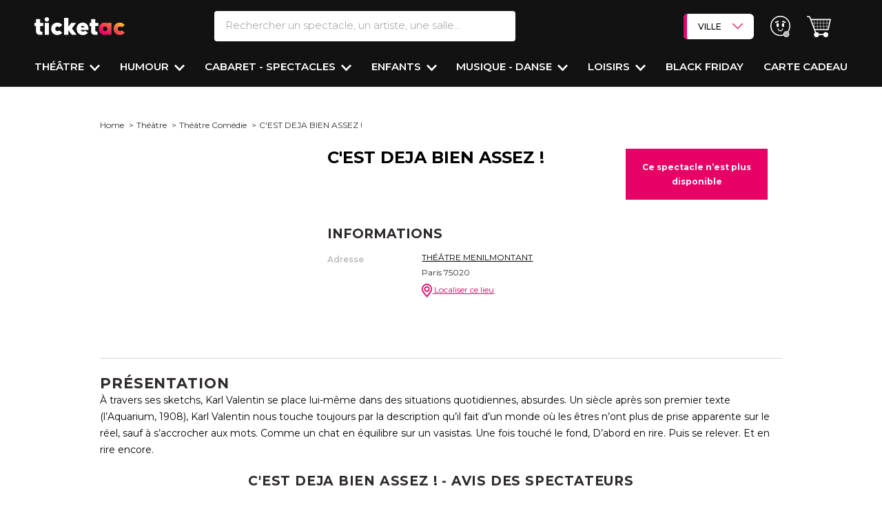

--- FILE ---
content_type: text/css
request_url: https://d2iel1safq1gat.cloudfront.net/2923.29fa7bc1.css
body_size: 3606
content:
.range-slider{color:#2f2b2a;font-size:16px;font-weight:500;margin-bottom:40px}.range-slider .ui-widget.ui-widget-content{background:#f9f9f9;border:0;border-radius:4px;height:7px}.range-slider .ui-slider-horizontal .ui-slider-range{background:#e90066;border-radius:4px}.range-slider .ui-slider .ui-slider-handle{border:2px solid #e90066;border-radius:50%;height:28px;margin-top:-7px;width:28px}.range-slider .ui-slider .ui-slider-handle:first-of-type{margin-left:-12px}.range-slider .ui-slider .ui-slider-handle:last-of-type{margin-left:-2px}.range-slider .amount-1,.range-slider .amount-2{background:#fff;color:#2f2b2a;display:inline-block;font-size:16px;font-weight:500;left:50%;margin-top:4px;min-width:50px;position:absolute;text-align:center;top:100%;transform:translateX(-50%)}.range-slider .amount-2{margin-left:4px}.filter-fragment .range-slider,.filters-popin .range-slider{padding:0 14px}.filter-fragment .range-slider .ui-widget.ui-widget-content,.filters-popin .range-slider .ui-widget.ui-widget-content{height:4px}.filter-fragment .range-slider .ui-slider-horizontal .ui-slider-range,.filters-popin .range-slider .ui-slider-horizontal .ui-slider-range{background:#000}.filter-fragment .range-slider .ui-slider .ui-slider-handle,.filters-popin .range-slider .ui-slider .ui-slider-handle{background:#000;border:2px solid #000;height:15px;margin-top:0;width:15px}.filter-fragment .range-slider .amount-1,.filter-fragment .range-slider .amount-2,.filters-popin .range-slider .amount-1,.filters-popin .range-slider .amount-2{background:transparent}.filter-fragment .range-slider .amount-1,.filters-popin .range-slider .amount-1{bottom:0;left:54px;margin-bottom:131px;top:unset}@media (max-width:767.98px){.filter-fragment .range-slider .amount-1,.filters-popin .range-slider .amount-1{margin-bottom:0;margin-left:6px;margin-top:10px;position:relative}}.filter-fragment .range-slider .amount-2,.filters-popin .range-slider .amount-2{bottom:0;left:unset;margin-bottom:129px;margin-right:90px;right:0;top:unset}@media (max-width:767.98px){.filter-fragment .range-slider .amount-2,.filters-popin .range-slider .amount-2{margin-bottom:171px;margin-right:40px;margin-top:8px}}.range-slider .range__info{display:flex;justify-content:space-between;margin-right:-3px;padding-top:11px}.range-slider.max .range__max,.range-slider.min .range__start{opacity:0;visibility:hidden}.range-slider.max .ui-slider .ui-slider-handle:last-of-type{margin-left:-26px}.range-slider.max .amount-2{margin-left:-6px}.range-slider.near-max .range__max{opacity:0;visibility:hidden}.range-slider .ui-button.ui-state-active:hover,.range-slider .ui-button:active,.range-slider .ui-state-active,.range-slider .ui-widget-content .ui-state-active,.range-slider .ui-widget-header .ui-state-active,.range-slider a.ui-button:active{background:#e90066}.filters-popin .amount-1{left:53px;position:absolute}.filters-popin .amount-2{margin-right:85px;position:absolute}.calendar-large{border-radius:12px;margin-left:51px;max-width:880px;padding:3px 0 25px}.calendar-large .calendar__date{font-size:17px;font-weight:700;letter-spacing:0;margin:0 6px}.calendar-large .calendar__head{align-items:center;display:flex;justify-content:center;padding-bottom:27px;padding-right:13px}.calendar-large .btn-left,.calendar-large .btn-right{display:inline-block;height:30px;position:relative;text-decoration:none;width:30px}.calendar-large .btn-left:hover,.calendar-large .btn-right:hover{opacity:.6}.calendar-large .btn-left:before,.calendar-large .btn-right:before{border-right:2px solid #000;border-top:2px solid #000;content:"";display:inline-block;height:10px;left:50%;margin-top:1px;position:absolute;top:50%;transform:translate(-50%,-50%) rotate(-135deg);width:10px}.calendar-large .btn-right:before{margin-left:-2px;transform:translate(-50%,-50%) rotate(45deg)}.calendar-large .calendar__table tbody tr:first-child td{padding-bottom:0;padding-top:2px}.calendar-large .calendar__table td{border:0;max-width:20px;padding:7px 5px 8px;text-align:center;vertical-align:middle}.calendar-large .calendar__table th{border-bottom:1px solid #e5eced;color:#8b97a0;font-size:15px;font-weight:400;padding:28px 3px}.calendar-large .calendar__table div{background:transparent;border:0;border-radius:4px;color:#c5c5c5;display:block;font-size:18px;line-height:1;min-height:71px;position:relative;text-align:center;text-decoration:none;z-index:1}.calendar-large .calendar__table div strong{display:block;font-weight:400;margin-bottom:4px}.calendar-large .calendar__table div a{border:1px solid #e90066;border-radius:2px;color:#2f2b2a;display:block;font-size:13px;margin:2px auto;padding:3px;text-decoration:none}.calendar-large .calendar__table div a:hover{background-color:#e90066;color:#fff}.calendar-large .calendar__table div a.no-hover:hover{background-color:inherit;color:#2f2b2a}.calendar-large .calendar__table .day-hidden{opacity:0;visibility:hidden}.calendar-large .calendar__table .day-active strong{color:#2f2b2a;font-size:20px;font-weight:700;margin-bottom:8px}.calendar-large .calendar__table .day-active--red span{color:#e90066;font-size:15px}.calendar-large .calendar__table .day-active--red strong{color:#e90066;font-size:18px;font-weight:700;margin-bottom:4px}.calendar-large .calendar__table .day-selected,.calendar-large .calendar__table .day-selected:hover{background:#e90066}.calendar-large .calendar__table .day-selected span{color:#fff}.calendar-large .calendar__table .day-selected strong{color:#fff;font-size:16px;font-weight:700;margin-bottom:8px}.calendar-large .calendar__table .day-small{padding-top:16px}.calendar-large .calendar__table .day-small strong{font-size:9px;font-weight:400}@media (min-width:768px) and (max-width:1023.98px){.calendar-large{margin:0 auto;max-width:100%}.calendar-large .calendar__head{padding-right:0}.calendar-large .calendar__table tbody tr:first-child td,.calendar-large .calendar__table td{padding:4px}}@media (max-width:474.98px){.calendar-large{border-bottom:1px solid #e5eced;margin:0 -10px;max-width:none;padding:0 0 2px}.calendar-large .calendar__head{background-color:#e5eced;padding:5px 10px}.calendar-large .calendar__date{font-size:14px;margin:0 12px}.calendar-large .btn-left:before,.calendar-large .btn-right:before{height:9px;width:9px}.calendar-large .calendar__body{padding:0 6px 0 15px}.calendar-large .calendar__table a{font-size:9px;max-width:33px;min-height:33px;padding:5px 0 0!important}.calendar-large .calendar__table th{font-size:10px;padding:13px 2px}.calendar-large .calendar__table div{cursor:pointer;min-height:33px;padding:6px 5px 4px}.calendar-large .calendar__table td{padding:6px}.calendar-large .calendar__table tbody tr:first-child td{padding-bottom:3px;padding-top:4px}.calendar-large .calendar__table .day-active span,.calendar-large .calendar__table .day-active--red span,.calendar-large .calendar__table .day-selected span{font-size:8px}.calendar-large .calendar__table .day-small{padding-top:10px}.calendar-large .calendar__table .day-small strong{font-size:9px}}.filters-popin .calendar{border:1px solid #000}.calendar{border-radius:12px;min-height:278px;padding:4px 0 31px}.calendar .calendar__table{border-bottom:1px solid #e5eced;border-collapse:collapse;border-spacing:0;font-size:14px;width:100%}.calendar .datepicker-inline{color:#2f2b2a;font-family:Montserrat,sans-serif;font-size:14px;position:relative;width:100%}.calendar .datepicker-inline tr{position:relative}.calendar .datepicker-inline table{font-size:14px;width:100%}.calendar .datepicker-inline th{font-size:14px;font-weight:700;padding:3px}.calendar .datepicker-inline td{padding:5px 0}.calendar .datepicker-inline .dow{padding:10px 1px;text-transform:uppercase}.calendar .datepicker-inline .datepicker-days thead tr:nth-child(3){background:#fff}.calendar .datepicker-inline .datepicker-days thead tr:nth-child(2){border:0;border-radius:4px 4px 0 0;padding:2px 0 1px;width:100%}.calendar .datepicker-inline .next,.calendar .datepicker-inline .prev{border-radius:0;font-size:0;height:25px;position:absolute;top:5px;width:35px}.calendar .datepicker-inline .next:before,.calendar .datepicker-inline .prev:before{border:2px solid #333;content:"";height:8px;position:absolute;top:50%;transform:translateY(-50%) rotate(45deg);width:8px}.calendar .datepicker-inline .prev:before{border-right:0;border-top:0;left:13px}.calendar .datepicker-inline .next:before{border-bottom:0;border-left:0;right:16px}.calendar .datepicker-inline tr>td:not(.new)~.new{display:table-cell}.calendar .datepicker-inline tr>.new{display:none}.calendar .datepicker-inline .ui-icon{background-image:none}.calendar .datepicker-inline td a,.calendar .datepicker-inline td span{background:#fff;border:0;border-top:1px solid #e5eced;color:#2f2b2a;font-size:14px;padding:5px;position:relative;text-align:center;z-index:2}.calendar .datepicker-inline td a:before{background:#e90066;border-radius:5px;content:"";display:inline-block;height:100%;left:0;opacity:0;position:absolute;top:0;transition:opacity .3s,visibility .3s;visibility:hidden;width:100%;z-index:-1}.calendar .datepicker-inline td .ui-state-active{color:#fff;font-weight:700}.calendar .datepicker-inline td .ui-state-active:before{opacity:1;visibility:visible}.calendar tr .datepicker-switch{border-radius:0;font-size:17px;font-weight:700;letter-spacing:-.06em;margin:0 20px;order:2;text-transform:capitalize}.calendar .datepicker .month{height:55px;line-height:46px;margin:0;padding:5px 2px}.datepicker-inline td{padding:0}.ui-state-default,.ui-widget-content .ui-state-default,.ui-widget-header .ui-state-default{border:1px solid green}.datepicker .month.active,.datepicker .month.focused{color:#fff}.datepicker table tr td span.active,.datepicker table tr td span.active.disabled,.datepicker table tr td span.active.disabled:active,.datepicker table tr td span.active.disabled:hover,.datepicker table tr td span.active.disabled:hover:active,.datepicker table tr td span.active.disabled:hover[disabled],.datepicker table tr td span.active.disabled[disabled],.datepicker table tr td span.active:active,.datepicker table tr td span.active:hover,.datepicker table tr td span.active:hover:active,.datepicker table tr td span.active:hover[disabled],.datepicker table tr td span.active[disabled],.datepicker table tr td.active,.datepicker table tr td.active.disabled,.datepicker table tr td.active.disabled:active,.datepicker table tr td.active.disabled:hover,.datepicker table tr td.active.disabled:hover:active,.datepicker table tr td.active.disabled:hover[disabled],.datepicker table tr td.active.disabled[disabled],.datepicker table tr td.active:active,.datepicker table tr td.active:hover,.datepicker table tr td.active:hover:active,.datepicker table tr td.active:hover[disabled],.datepicker table tr td.active[disabled]{background:#e90066;border-radius:5px}.calendar{min-height:275px;padding:0 0 26px}#autocompleteResults{height:2000px;width:2000px}.autocomplete-wrapper{padding-bottom:40vh}@media (min-width:768px){.autocomplete-wrapper{padding-bottom:2vh}}input[type=search]::-webkit-search-cancel-button,input[type=search]::-webkit-search-decoration,input[type=search]::-webkit-search-results-button,input[type=search]::-webkit-search-results-decoration{display:none}.popin_search-bar{font-size:100px}.popin_search-bar input{border:2px solid #bfbfc2;outline:none}.popin_search-bar input::placeholder{color:#bfbfc2}.popin_search-bar .search--popin--submit{margin-bottom:20px}.popin_search-bar .search--popin--submit i{right:20px}.popin_search-bar .search__actions{display:inline-grid;height:30px;margin-top:60PX}form.searchs{padding-bottom:200px}@media (min-width:768px){form.searchs{padding-bottom:0}}.search--filters{padding-block:2vh}@media (max-width:767.98px){.searchs .search--filters{margin-bottom:70px}.searchs .submit-container{bottom:0;left:0;position:fixed!important;right:0;z-index:1}.searchs .submit-container input{width:100%}}.filter__head p{text-transform:unset}.section__filters{left:0;position:fixed;right:0;z-index:1000}@media (max-width:767.98px){.section__filters{position:relative}}.section__filters ul{margin:0 235px;overflow-x:auto}@media (max-width:1023.98px){.section__filters ul{margin:0 60px}}@media (max-width:767.98px){.section__filters ul{margin:0}}.section__filters .category{border:1px solid #bdbdbd;border-radius:4px;padding:11px 0 11px 16px;touch-action:auto}.dropdown-menu.filter{border:1px solid transparent;border-radius:4px;box-shadow:14px 14px 50px rgba(0,0,0,.25);width:458px}@media (max-width:767.98px){.dropdown-menu.filter{width:100%}}.dropdown-menu.filter .dropdown-item:active{background-color:transparent!important;color:#000!important}.datepicker .datepicker-days{margin-right:1.5rem}.datepicker .datepicker-days .table-condensed{width:100%}.list_shows:first-letter{text-transform:uppercase}.where__filter select{border:2px solid #000;border-radius:7px;width:400px}.section__filters .filter-choices label{font-size:12px!important}.filter-choices input:checked+label{background-color:#e90066!important;border-color:#e90066!important;color:#fff!important}.filter-choices input:checked+label:hover{background:#e90066;border-color:#e90066!important;color:#fff!important}.filter-choices li,.search-header-over-menu{z-index:1}.filter-choices li label{border-radius:12px}.filter-choices label{border-radius:14px;padding:5px 10px;position:relative}.filter-choices label:hover{background:#fff;border-color:#e90066!important;color:#e90066!important}@media (max-width:767.98px){.filter-choices label:hover{border-color:inherit;color:inherit}}.filter-choices label:before{background-image:url(https://web.archive.org/web/20201201223724im_/https://ticketac-front-cdn.cyllene.cloud/images/rectangle-pink.8fa393cb.svg);background-repeat:no-repeat;background-size:100% 100%;bottom:-8px;content:"";display:inline-block;height:23px;left:50%;opacity:0;position:absolute;transform:translateX(-50%);visibility:hidden;width:23px;z-index:-1}.filter-choices li.active label{background-color:#e90066!important;border-color:#e90066!important;color:#fff!important}.filter-choices li.active label:before{opacity:1;visibility:visible}.btn-filter{border:1px solid #e90066;border-radius:4px;color:#e90066;font-size:12px;font-weight:600;height:44px;line-height:44px;text-align:center;text-decoration:none;text-transform:uppercase;width:100%}select#filter_sort{width:100%}.apply-filters-box{bottom:0;height:90px;left:0;right:0;z-index:9999}.autocomplete__head{font-size:39px}#filter_popin_big_city_list{appearance:none;background:url(https://d2iel1safq1gat.cloudfront.net/images/arrow-down-black-2.ed094a0d.svg) no-repeat 96%/5%;color:inherit!important;cursor:pointer;padding:6px 10px}#filter_popin_big_city_list:hover{background:url(https://d2iel1safq1gat.cloudfront.net/images/arrow-down-black-2.ed094a0d.svg) no-repeat 96%/5%,linear-gradient(#fff 0 0) padding-box,linear-gradient(200deg,#ffc107 3.62%,#e90066 60%) border-box;border:2px solid transparent}#filter_popin_big_city_list option{font-size:15px;font-weight:700}.profil-image{height:48px;width:48px}.profil-image img{border-radius:50%;height:60px;width:60px}#autocompleteResults .product-card{width:30%}@media (max-width:767.98px){#autocompleteResults .product-card{width:50%}}.product-card{border-radius:0 0 7px 7px;box-shadow:0 5px 18px rgba(0,0,0,.1);transition:transform .3s}.unavailable-product-card-link-cover{background-color:rgba(0,0,0,.3);inset:0}.bg-ico-arrow{background-color:#000;border-radius:1000px;height:24px;width:24px}.ico-arrow-right-full{bottom:3px;left:6px}.product__price{font-size:12px!important}.product-card .product__title:first-letter{text-transform:uppercase}.product-card .btn-bs{min-width:unset!important}@media (max-width:767.98px){.popin_search-bar{font-size:48px}.last_search,.search_list{font-size:15px!important}.list_shows{font-size:13px!important}.filter__head-title{font-size:18px!important}.where__filter select{width:100%}.section__filters{-webkit-overflow-scrolling:touch;-ms-overflow-style:-ms-autohiding-scrollbar;position:fixed;white-space:nowrap}}@media (max-width:767.98px) and (max-width:767.98px){.section__filters{position:relative}}@media (max-width:767.98px){.filters{background:#fff;height:100%;left:0;margin:0;overflow-y:auto;padding:25px 10px 50px;position:fixed;top:0;transition:opacity .3s,visibility .3s;width:100%;z-index:1001}.product-card{box-shadow:none;transition:transform .3s}.product-card .product__title{font-size:20px;height:auto}.product-card p{font-size:13px!important}.product-card:after{background:#99999b;content:"";display:inline-block;height:1px;position:absolute;width:100%}#autocompleteResults .rating .star-icon{height:18px;width:18px}}.btn-container{background:#fff;left:0;position:fixed;right:0;z-index:1000}.container__search{margin:0 120px}@media (max-width:1440px){.container__search{margin:0 50px}}@media (max-width:767.98px){.container__search{margin:0 10px}}.container__search .content{margin-top:87px}@media (max-width:767.98px){.container__search .content{margin-top:0}}.section__head .results-total{font-size:30px}@media (max-width:767.98px){.section__head .results-total{font-size:17px}}.filters-popin{background-color:#fff;border:1px solid transparent;box-shadow:14px 14px 50px rgba(0,0,0,.25);margin-top:70px;max-height:calc(100vh - 221px);overflow-y:auto;padding:10px;position:absolute;width:458px;z-index:4000}@media (max-width:767.98px){.filters-popin{left:0;margin-left:0!important;width:100%}}.where-filter{margin-left:12%}@media (max-width:767.98px){.where-filter{margin-left:0}}.typeof-filter{margin-left:36%}@media (max-width:1023.98px){.typeof-filter{margin-left:18%}}@media (max-width:767.98px){.typeof-filter{margin-left:0}}.typeof-filter-v2{z-index:1}.price-filter{margin-left:48%}@media (max-width:1279.98px){.price-filter{margin-left:30%}}@media (max-width:1023.98px){.price-filter{margin-left:16%}}@media (max-width:767.98px){.price-filter{margin-left:0}}.dropdown-item{max-height:calc(100vh - 200px);overflow-y:auto}.filters-popin .filter__head:after{background:#bcbbc1;content:"";display:inline-block;height:1px;width:100%}.range-slider .price-min{width:150px}@media (max-width:767.98px){.section__head .tabs-total{font-size:30px;line-height:37px}}.map-content,.typeof_content{height:550px;width:100%}@media (max-width:767.98px){.map-content,.typeof_content{height:600px;width:100%}}.popular-show-link{font-size:12px}@media (min-width:768px){.popular-show-link{font-size:14px}}@media (min-width:1024px){.popular-show-link{font-size:16px}}.filter__head.filter__main{width:100%}@media (min-width:768px){.filter__head.filter__main{width:20%}}.filter__body.filter__main{margin-bottom:3vh;width:100%}@media (min-width:768px){.filter__body.filter__main{margin-bottom:0;width:80%}}.list-choises li.time-slot label.active{background:#e90066;border-color:#e90066!important;color:#fff}
/*# sourceMappingURL=2923.29fa7bc1.css.map*/

--- FILE ---
content_type: text/css
request_url: https://d2iel1safq1gat.cloudfront.net/6101.de151470.css
body_size: 5917
content:
.bundle-seatmap-error{display:flex;flex-direction:column;height:calc(100vh - 140px);height:calc(100dvh - 140px);justify-content:center;margin:0 auto;max-width:400px;padding:3rem 1rem;text-align:center}@media (min-width:768px){.bundle-seatmap-error{height:unset}}.bundle-seatmap-error-header{align-items:center;display:flex;justify-content:center;padding-bottom:1rem;position:relative}.bundle-seatmap-error-header-icon{color:#fff;font-size:100px;position:absolute}.bundle-seatmap-error-message{font-size:18px;font-weight:700;letter-spacing:.042em;line-height:1.19;margin-bottom:1.75em;margin-top:0}.bundle-seatmap-error-cta{appearance:none;-webkit-appearance:button;background:#fff;background:#e90066;border:0;border-radius:24px;border-radius:7px;box-shadow:0 2px 4px 0 rgba(0,0,0,.24);color:#e90066;color:#fff;cursor:pointer;display:inline-block;font-family:Montserrat,sans-serif;font-size:12px;font-style:normal;font-weight:600;height:48px;letter-spacing:-.011em;line-height:48px;min-width:156px;outline:0;padding:0 17px;text-align:center;text-decoration:none;text-transform:uppercase;transition:.3s;vertical-align:middle}.bundle-seatmap-loader{color:grey;display:flex;flex-direction:column;height:calc(100vh - 140px);height:calc(100dvh - 140px);justify-content:center;margin:0 auto;max-width:400px;padding:3rem 1rem;text-align:center}@media (min-width:768px){.bundle-seatmap-loader{height:unset}}.bundle-seatmap-loader-message{font-size:18px;font-weight:700;letter-spacing:.042em;line-height:1.19;margin-bottom:1.75em;margin-top:0}.bundle-seatmap-loader__item{margin:0 auto}.bundle-seatmap-loader__item:not(:last-child){margin-bottom:1.75em}.mfp-wrap{position:fixed!important;top:0!important}.seatmap__modal{background:#fff;height:100vh;left:0;position:fixed;top:0;width:100%;z-index:9999}.seatmap__wrapper{height:100vh;position:relative;width:100%}@media (min-width:769px){.seatmap__wrapper{margin:0 auto;width:80%}}.seatmap__close{cursor:pointer;position:absolute;right:20px;top:20px}.seatmap__map{height:calc(100% - 355px);position:relative}.seatmap__header{padding-bottom:10px;padding-top:10px;position:relative}.category-price-list{display:none;padding:0 45px;position:absolute;top:115px;z-index:1001}.seatmap__header h2{color:#000;font-size:18px;margin:0 auto 5px;text-align:center;text-transform:uppercase;width:80%}.seatmap__header .seatmap__date{color:#e90066;font-size:16px;font-weight:600;margin-bottom:0;text-align:center}.seatmap__header .btn__show__categories{background:transparent;border:1px solid #e90066;color:#e90066;display:block;font-size:13px;font-weight:700;margin:auto;padding:6px}.seatmap__command__recap{background:#fff;border-top:1px solid hsla(0,0%,59%,.4);display:flex;flex-direction:row;width:100%;z-index:100}.seatmap__command__info{color:#e90066;margin-left:20px;min-width:170px;padding-top:10px;width:calc(60% - 20px)}.seatmap__command__info p{line-height:1;margin-bottom:10px}.seatmap__command__info .info__price{font-size:18px;font-weight:700;margin-bottom:5px}.seatmap__command__info .info__resa{font-size:10px}.seatmap__command__expand__ico{align-items:center;background:transparent;border:none;color:#e90066;display:flex;flex-direction:row;justify-content:center;min-width:80px;width:40%}.seatmap__command__expand__ico>i{margin:5px}.seatmap__cta{-webkit-appearance:none;-moz-appearance:none;appearance:none;border:none;border-radius:5px;color:#fff;display:inherit;font-size:15px;font-weight:700;margin:auto 20px;padding:5px 30px;pointer-events:auto}@media (min-width:769px){.seatmap__cta{border-radius:24px;font-size:16px;margin:0 auto;min-width:130px}}.seatmap__cta:disabled,.seatmap__cta[disabled]{background-color:#ccc;color:#666}.seatmap__popin__categories{background:#f9f9f9;height:calc(100% - 215px);left:0;opacity:0;padding:10px;position:absolute;top:65px;transform:translate3d(-20px,0,0);transition:opacity 1s ease-in-out,transform 1s ease-in-out,visibility 1s ease-in-out;visibility:hidden;width:300px;z-index:100}.seatmap__popin__categories .cancel__wrapper{height:35px;position:relative;width:100%}.seatmap__popin__categories .ico-cancel{cursor:pointer;position:absolute;right:5px;top:0}.seatmap__popin__categories .seatmap__categories{list-style:none}.seatmap__popin__categories .seatmap__category{align-items:center;display:flex;flex-direction:row;flex-wrap:wrap;justify-content:space-between;margin-bottom:15px}.seatmap__popin__categories .seatmap__category h4{width:75%}.seatmap__popin__categories .seatmap__category h3{width:25%}.seatmap__popin__categories .seatmap__category span{border-radius:50%;display:inline-block;height:12px;margin-right:5px;min-width:12px;width:12px}.seatmap__popin__categories .category__label{font-size:15px;font-weight:700;margin-bottom:0}.seatmap__popin__categories .category__price{display:block;padding-top:2px}.seatmap__popin__orderResume{background:#fff;border-top:1px solid hsla(0,0%,59%,.4);opacity:0;position:relative;transform:translate3d(0,20px,0);transition:opacity 1s ease-in-out,transform 1s ease-in-out,visibility 1s ease-in-out;visibility:hidden;width:100%;z-index:1}.seatmap__popin__active{opacity:1;pointer-events:auto;transform:translateZ(0);visibility:visible}.seatmap__popin__orderResume .seatmap__recap__head{align-items:center;background:#f9f9f9;cursor:pointer;display:flex;flex-direction:row;flex-wrap:wrap;justify-content:space-between;padding:10px;position:relative;width:100%}.seatmap__popin__orderResume .seatmap__recap__head p{margin-bottom:0}.seatmap__popin__orderResume .seatmap__recap__content{max-height:50vh;overflow-y:scroll;width:100%}.seatmap__tooltip{background-color:#fff;border-radius:5px;color:#e90066;display:block;left:0;opacity:0;padding:5px 10px;pointer-events:none;position:absolute;top:0;visibility:hidden;z-index:102}.seatmap__tooltip *{border-radius:5px;line-height:normal;margin-bottom:3px}.seatmap__tooltip span{font-size:16px;font-weight:700}.seatmap__tooltip .tooltip__category{font-size:15px;margin-bottom:5px}.seatmap__tooltip>:not(.tooltip__category){font-size:14px}.seatmap__multi__popup{border:1px solid #000;border-radius:.75em;left:0;margin-left:auto;margin-right:auto;position:absolute;right:0;top:10%;width:95%;z-index:10002}.seatmap__multi__popup .seatmap__multi__popup__content{height:100%;padding:10px 15px;width:100%}.seatmap__multi__popup .seatmap__multi__popup__content .popup__head{text-align:left}.seatmap__multi__popup .seatmap__multi__popup__content .popup__head h3{font-size:17px;margin-bottom:2px;margin-top:10px;text-transform:none}.seatmap__multi__popup .seatmap__multi__popup__content .popup__head p{font-size:13px}.seatmap__multi__popup .seatmap__multi__popup__body .price__category-border{background-color:#fff;border:1px dashed #000;border-radius:.75em;margin-bottom:10px;padding:10px}.seatmap__multi__popup .seatmap__multi__popup__body .price__category{align-items:center;display:flex;flex-direction:row;justify-content:space-between;line-height:normal}.seatmap__multi__popup .seatmap__multi__popup__body .price__category .price__category__left{border-left:5px solid transparent;padding-left:5px;width:calc(100% - 80px)}.seatmap__multi__popup .seatmap__multi__popup__body .price__category .price-type-label{font-size:13px}.seatmap__multi__popup .seatmap__multi__popup__body .price__category .price-value{font-size:14px}.seatmap__multi__popup .seatmap__multi__popup__body .price__category .price-label-client{font-size:12px}.seatmap__multi__popup .seatmap__multi__popup__body .discount-label{margin-left:10px}.seatmap__multi__popup.carre-or,.seatmap__multi__popup.carre-or .price__category-border,.seatmap__multi__popup.carre-or .seatmap__multi__popup__body .price__category,.seatmap__multi__popup.carre-or .seatmap__multi__popup__body .price__category__left{border-color:#f6d000}.seatmap__multi__popup.carre-or .price__category-border .discount-label{color:#f6d000;font-size:9px;font-weight:600;text-transform:uppercase}.seatmap__multi__popup.categorie-1,.seatmap__multi__popup.categorie-1 .price__category-border,.seatmap__multi__popup.categorie-1 .seatmap__multi__popup__body .price__category,.seatmap__multi__popup.categorie-1 .seatmap__multi__popup__body .price__category__left{border-color:#d83642}.seatmap__multi__popup.categorie-1 .price__category-border .discount-label{color:#d83642;font-size:9px;font-weight:600;text-transform:uppercase}.seatmap__multi__popup.categorie-2,.seatmap__multi__popup.categorie-2 .price__category-border,.seatmap__multi__popup.categorie-2 .seatmap__multi__popup__body .price__category,.seatmap__multi__popup.categorie-2 .seatmap__multi__popup__body .price__category__left{border-color:#a18ced}.seatmap__multi__popup.categorie-2 .price__category-border .discount-label{color:#a18ced;font-size:9px;font-weight:600;text-transform:uppercase}.seatmap__multi__popup.categorie-3,.seatmap__multi__popup.categorie-3 .price__category-border,.seatmap__multi__popup.categorie-3 .seatmap__multi__popup__body .price__category,.seatmap__multi__popup.categorie-3 .seatmap__multi__popup__body .price__category__left{border-color:#1ab696}.seatmap__multi__popup.categorie-3 .price__category-border .discount-label{color:#1ab696;font-size:9px;font-weight:600;text-transform:uppercase}.seatmap__multi__popup.categorie-4,.seatmap__multi__popup.categorie-4 .price__category-border,.seatmap__multi__popup.categorie-4 .seatmap__multi__popup__body .price__category,.seatmap__multi__popup.categorie-4 .seatmap__multi__popup__body .price__category__left{border-color:#063f77}.seatmap__multi__popup.categorie-4 .price__category-border .discount-label{color:#063f77;font-size:9px;font-weight:600;text-transform:uppercase}.seatmap__multi__popup.categorie-5,.seatmap__multi__popup.categorie-5 .price__category-border,.seatmap__multi__popup.categorie-5 .seatmap__multi__popup__body .price__category,.seatmap__multi__popup.categorie-5 .seatmap__multi__popup__body .price__category__left{border-color:#533320}.seatmap__multi__popup.categorie-5 .price__category-border .discount-label{color:#533320;font-size:9px;font-weight:600;text-transform:uppercase}.seatmap__multi__popup.prestige,.seatmap__multi__popup.prestige .price__category-border,.seatmap__multi__popup.prestige .seatmap__multi__popup__body .price__category,.seatmap__multi__popup.prestige .seatmap__multi__popup__body .price__category__left{border-color:#ce115e}.seatmap__multi__popup.prestige .price__category-border .discount-label{color:#ce115e;font-size:9px;font-weight:600;text-transform:uppercase}.seatmap__multi__popup.placement-libre,.seatmap__multi__popup.placement-libre .price__category-border,.seatmap__multi__popup.placement-libre .seatmap__multi__popup__body .price__category,.seatmap__multi__popup.placement-libre .seatmap__multi__popup__body .price__category__left{border-color:#f7747b}.seatmap__multi__popup.placement-libre .price__category-border .discount-label{color:#f7747b;font-size:9px;font-weight:600;text-transform:uppercase}.seatmap__multi__popup.categorie-unique-premium,.seatmap__multi__popup.categorie-unique-premium .price__category-border,.seatmap__multi__popup.categorie-unique-premium .seatmap__multi__popup__body .price__category,.seatmap__multi__popup.categorie-unique-premium .seatmap__multi__popup__body .price__category__left{border-color:#609}.seatmap__multi__popup.categorie-unique-premium .price__category-border .discount-label{color:#609;font-size:9px;font-weight:600;text-transform:uppercase}.seatmap__multi__popup.categorie-unique,.seatmap__multi__popup.categorie-unique .price__category-border,.seatmap__multi__popup.categorie-unique .seatmap__multi__popup__body .price__category,.seatmap__multi__popup.categorie-unique .seatmap__multi__popup__body .price__category__left{border-color:#721735}.seatmap__multi__popup.categorie-unique .price__category-border .discount-label{color:#721735;font-size:9px;font-weight:600;text-transform:uppercase}.seatmap__multi__popup.categorie-6,.seatmap__multi__popup.categorie-6 .price__category-border,.seatmap__multi__popup.categorie-6 .seatmap__multi__popup__body .price__category,.seatmap__multi__popup.categorie-6 .seatmap__multi__popup__body .price__category__left{border-color:#0cf}.seatmap__multi__popup.categorie-6 .price__category-border .discount-label{color:#0cf;font-size:9px;font-weight:600;text-transform:uppercase}.seatmap__multi__popup.categorie-7,.seatmap__multi__popup.categorie-7 .price__category-border,.seatmap__multi__popup.categorie-7 .seatmap__multi__popup__body .price__category,.seatmap__multi__popup.categorie-7 .seatmap__multi__popup__body .price__category__left{border-color:#6aa84f}.seatmap__multi__popup.categorie-7 .price__category-border .discount-label{color:#6aa84f;font-size:9px;font-weight:600;text-transform:uppercase}.seatmap__multi__popup.argent,.seatmap__multi__popup.argent .price__category-border,.seatmap__multi__popup.argent .seatmap__multi__popup__body .price__category,.seatmap__multi__popup.argent .seatmap__multi__popup__body .price__category__left{border-color:#996}.seatmap__multi__popup.argent .price__category-border .discount-label{color:#996;font-size:9px;font-weight:600;text-transform:uppercase}.seatmap__multi__popup.categorie-a,.seatmap__multi__popup.categorie-a .price__category-border,.seatmap__multi__popup.categorie-a .seatmap__multi__popup__body .price__category,.seatmap__multi__popup.categorie-a .seatmap__multi__popup__body .price__category__left{border-color:#d83642}.seatmap__multi__popup.categorie-a .price__category-border .discount-label{color:#d83642;font-size:9px;font-weight:600;text-transform:uppercase}.seatmap__multi__popup.categorie-b,.seatmap__multi__popup.categorie-b .price__category-border,.seatmap__multi__popup.categorie-b .seatmap__multi__popup__body .price__category,.seatmap__multi__popup.categorie-b .seatmap__multi__popup__body .price__category__left{border-color:#a18ced}.seatmap__multi__popup.categorie-b .price__category-border .discount-label{color:#a18ced;font-size:9px;font-weight:600;text-transform:uppercase}.seatmap__multi__popup.categorie-c,.seatmap__multi__popup.categorie-c .price__category-border,.seatmap__multi__popup.categorie-c .seatmap__multi__popup__body .price__category,.seatmap__multi__popup.categorie-c .seatmap__multi__popup__body .price__category__left{border-color:#1ab696}.seatmap__multi__popup.categorie-c .price__category-border .discount-label{color:#1ab696;font-size:9px;font-weight:600;text-transform:uppercase}.seatmap__multi__popup.or,.seatmap__multi__popup.or .price__category-border,.seatmap__multi__popup.or .seatmap__multi__popup__body .price__category,.seatmap__multi__popup.or .seatmap__multi__popup__body .price__category__left{border-color:#f6d000}.seatmap__multi__popup.or .price__category-border .discount-label{color:#f6d000;font-size:9px;font-weight:600;text-transform:uppercase}.seatmap__multi__popup.super-or,.seatmap__multi__popup.super-or .price__category-border,.seatmap__multi__popup.super-or .seatmap__multi__popup__body .price__category,.seatmap__multi__popup.super-or .seatmap__multi__popup__body .price__category__left{border-color:#f60}.seatmap__multi__popup.super-or .price__category-border .discount-label{color:#f60;font-size:9px;font-weight:600;text-transform:uppercase}.seatmap__multi__popup.bronze,.seatmap__multi__popup.bronze .price__category-border,.seatmap__multi__popup.bronze .seatmap__multi__popup__body .price__category,.seatmap__multi__popup.bronze .seatmap__multi__popup__body .price__category__left{border-color:#f9f}.seatmap__multi__popup.bronze .price__category-border .discount-label{color:#f9f;font-size:9px;font-weight:600;text-transform:uppercase}.seatmap__multi__popup.orchestre,.seatmap__multi__popup.orchestre .price__category-border,.seatmap__multi__popup.orchestre .seatmap__multi__popup__body .price__category,.seatmap__multi__popup.orchestre .seatmap__multi__popup__body .price__category__left{border-color:#066}.seatmap__multi__popup.orchestre .price__category-border .discount-label{color:#066;font-size:9px;font-weight:600;text-transform:uppercase}.seatmap__multi__popup.optima,.seatmap__multi__popup.optima .price__category-border,.seatmap__multi__popup.optima .seatmap__multi__popup__body .price__category,.seatmap__multi__popup.optima .seatmap__multi__popup__body .price__category__left{border-color:#609}.seatmap__multi__popup.optima .price__category-border .discount-label{color:#609;font-size:9px;font-weight:600;text-transform:uppercase}.seatmap__multi__popup.billet-entree-adulte,.seatmap__multi__popup.billet-entree-adulte .price__category-border,.seatmap__multi__popup.billet-entree-adulte .seatmap__multi__popup__body .price__category,.seatmap__multi__popup.billet-entree-adulte .seatmap__multi__popup__body .price__category__left{border-color:#4985a9}.seatmap__multi__popup.billet-entree-adulte .price__category-border .discount-label{color:#4985a9;font-size:9px;font-weight:600;text-transform:uppercase}.seatmap__multi__popup.billet-entree-enfant,.seatmap__multi__popup.billet-entree-enfant .price__category-border,.seatmap__multi__popup.billet-entree-enfant .seatmap__multi__popup__body .price__category,.seatmap__multi__popup.billet-entree-enfant .seatmap__multi__popup__body .price__category__left{border-color:#4985a9}.seatmap__multi__popup.billet-entree-enfant .price__category-border .discount-label{color:#4985a9;font-size:9px;font-weight:600;text-transform:uppercase}.seatmap__multi__popup.vip,.seatmap__multi__popup.vip .price__category-border,.seatmap__multi__popup.vip .seatmap__multi__popup__body .price__category,.seatmap__multi__popup.vip .seatmap__multi__popup__body .price__category__left{border-color:#ab47bc}.seatmap__multi__popup.vip .price__category-border .discount-label{color:#ab47bc;font-size:9px;font-weight:600;text-transform:uppercase}.seatmap__multi__popup.carre-or{background-color:#fcf3cf}.seatmap__multi__popup.categorie-1{background-color:#f2d7d5}.seatmap__multi__popup.categorie-2{background-color:#ebdef0}.seatmap__multi__popup.categorie-3{background-color:#d5f5e3}.seatmap__multi__popup.categorie-4{background-color:#d4e6f1}.seatmap__multi__popup.categorie-5{background-color:#fae5d3}.seatmap__multi__popup.prestige{background-color:#fadbd8}.seatmap__multi__popup.placement-libre{background-color:#fcc}.seatmap__multi__popup.categorie-unique-premium{background-color:#ccf}.seatmap__multi__popup.categorie-unique{background-color:#fadbd8}.seatmap__multi__popup.categorie-6{background-color:#d4e6f1}.seatmap__multi__popup.categorie-7{background-color:#c8ecc8}.seatmap__multi__popup.argent{background-color:#d2c4b8}.seatmap__multi__popup.categorie-a{background-color:#f2d7d5}.seatmap__multi__popup.categorie-b{background-color:#ebdef0}.seatmap__multi__popup.categorie-c{background-color:#d5f5e3}.seatmap__multi__popup.or{background-color:#fcf3cf}.seatmap__multi__popup.super-or{background-color:#ffaf7a}.seatmap__multi__popup.bronze{background-color:#fbeafb}.seatmap__multi__popup.orchestre{background-color:#6c9}.seatmap__multi__popup.optima{background-color:#ccf}.seatmap__multi__popup.billet-entree-adulte,.seatmap__multi__popup.billet-entree-enfant{background-color:#d4e6f1}.seatmap__multi__popup.vip{background-color:#e1bee7}.seatmap__multi__popup__body .cancel__multi-selection,.seatmap__multi__popup__body .price__category .btn__category{border-radius:24px;font-size:14px;line-height:normal;padding:5px 10px;text-transform:capitalize}.seatmap__multi__popup__body h4{font-size:16px;margin-bottom:0;width:60%}.seatmap__multi__popup__body h4 span{color:#000;display:block;font-family:Montserrat,sans-serif;font-size:18px;font-weight:700;margin-top:5px}.seatmap__wrapper .button-zoom-container{align-items:flex-end;display:flex;flex-direction:column;position:absolute;right:45px;visibility:hidden;z-index:10}@media (min-width:769px){.seatmap__wrapper .button-zoom-container{visibility:unset}}.seatmap__wrapper .btn.btn__zoom{background:#fff;border-radius:5px;font-size:20px;height:35px;line-height:normal;padding:0;text-align:center;width:35px}.seatmap__wrapper .btn.btn__zoom.deactivate{cursor:auto;opacity:.2}.seatmap__wrapper .btn.btn__zoom.deactivate:hover{background-color:grey;color:inherit;cursor:auto;opacity:.2}.popup-action .popup__inner{overflow:hidden}.mfp-preloader{font-size:50px}@media (max-width:474.98px){.mfp-seatmap .mfp-close{color:#000;font-size:32px;height:55px;line-height:55px;width:55px}.mfp-seatmap .popup-action .popup__inner{padding:0 10px}.popup__content__seatmap{max-width:100%!important}}@media (min-width:768px){.seatmap__wrapper{height:calc(100vh - 100px)}.mobile__view{display:block}.popup__content__seatmap{max-width:80%!important}.popup-action .btn-close{display:block!important}.mfp-seatmap .mfp-close{font-size:45px;height:76px;line-height:76px;opacity:.8;width:76px}.seatmap__multi__popup__body{padding:15px 15px 0}.seatmap__multi__popup__content{border-radius:5px;height:auto;width:400px}}@media (min-width:1480px){.seatmap__command__info{display:flex;flex-direction:column;justify-content:center;width:calc(20% - 20px)}.seatmap__command__expand__ico{width:10%}.seatmap__command__recap{width:100%}.seatmap__insurance{border-radius:5px;margin:5px 50px}}.loader-wrapper{height:100%;left:0;position:fixed;top:0;width:100%}.loader-wrapper .loader{margin-left:auto;margin-right:auto;margin-top:300px;width:300px}.loader-wrapper p{font-size:18px;padding:5px;text-align:center}.loader-wrapper.loaded{visibility:hidden}@-webkit-keyframes scaleAnimation{0%{-webkit-transform:scale(1);-ms-transform:scale(1);transform:scale(1)}50%{-webkit-transform:scale(1.1);-ms-transform:scale(1.1);transform:scale(1.1)}to{-webkit-transform:scale(1);-ms-transform:scale(1);transform:scale(1)}}@keyframes scaleAnimation{0%{-webkit-transform:scale(1);-ms-transform:scale(1);transform:scale(1)}50%{-webkit-transform:scale(1.1);-ms-transform:scale(1.1);transform:scale(1.1)}to{-webkit-transform:scale(1);-ms-transform:scale(1);transform:scale(1)}}.anim{-webkit-animation:scaleAnimation 3s linear infinite;animation:scaleAnimation 3s linear infinite}@media (max-width:550px){.seatmap__command__recap{align-items:center;display:flex;flex-wrap:wrap}.seatmap__cta{margin:10px auto}.loader-wrapper .loader{margin-top:230px;width:200px}.loader-wrapper p{font-size:13px}}.close-seatmap{cursor:pointer;position:absolute;right:20px;top:10px;z-index:100}.close-seatmap .ico-cancel{height:15px;width:15px}.spring-price{background-color:#e90066!important;padding:5px 10px}.spring-price h4{color:#fff!important}.spring-price button{background-color:#fff!important;color:#e90066!important}.category-price-list{box-shadow:none;top:105px}.category-price-list_header{border:1px solid #d9d9d9;border-top-left-radius:.5rem;border-top-right-radius:.5rem;color:#000;font-size:16px;padding:6px 30px}.category-price-list_header.collapsed{border-bottom-left-radius:.5rem;border-bottom-right-radius:.5rem}.category-price-list_header:after{border-bottom:1px solid #000;border-left:1px solid #000;height:10px;width:10px}.category-price-list_body{border:1px solid #d9d9d9;border-bottom-left-radius:.5rem;border-bottom-right-radius:.5rem;border-top:inherit;padding:10px}.category-price-list_body .seatmap__categories{list-style:none;margin-bottom:5px;max-height:42vh;overflow:auto;padding-left:0;padding-right:10px;width:calc(100% + 10px)}.category-price-list_body .seatmap__category{align-items:center;background-color:#fff;border:1px dashed #000;border-radius:.5rem;box-shadow:none;color:#212529;cursor:pointer;display:flex;font-size:.75rem;margin-bottom:14px;overflow-anchor:none;padding:.65rem;position:relative;text-align:left;width:100%}.category-price-list_body .seatmap__category .seatmap__border-left{align-items:flex-start;border-left:5px solid transparent;color:#212529;display:flex;flex-direction:column;font-size:15px;line-height:15px;padding-left:5px;text-align:left;width:85%}.category-price-list_body .seatmap__category .seatmap__border-left .category__label{color:#212529;font-weight:700;margin-bottom:0;margin-top:0;text-align:left}.category-price-list_body .seatmap__category .seatmap__border-left .category__price{display:block;margin-bottom:0;margin-top:0;padding-top:2px}.category-price-list_body .seatmap__category .seatmap__border-left .category__checkbox{-webkit-appearance:none;appearance:none;background-color:#fff;border-radius:.25em;display:grid;font:inherit;height:20px;margin:0;place-content:center;position:absolute;right:15px;top:15px;transform:translateY(-.075em);width:20px}.category-price-list_body .seatmap__category .seatmap__border-left .category__checkbox:before{border-radius:.25em;content:"";height:20px;transform:scale(0);transition:transform .12s ease-in-out;width:20px}.category-price-list_body .seatmap__category .seatmap__border-left .category__checkbox:checked:before{transform:scale(1)}.category-price-list_body .seatmap__category.select-all{line-height:inherit}.category-price-list_body .seatmap__category.select-all .category__checkbox{border:1px solid #000;color:#000;top:4px}.category-price-list_body .seatmap__category.select-all .category__checkbox:before{background-color:#000;box-shadow:inset 1em 1em #000}.category-price-list_body .seatmap__category.carre-or,.category-price-list_body .seatmap__category.carre-or .seatmap__border-left{border-color:#f6d000}.category-price-list_body .seatmap__category.carre-or .seatmap__border-left .category__checkbox{border:1px solid #f6d000;color:#f6d000}.category-price-list_body .seatmap__category.carre-or .seatmap__border-left .category__checkbox:before{background-color:#f6d000;box-shadow:inset 1em 1em #f6d000}.category-price-list_body .seatmap__category.categorie-1,.category-price-list_body .seatmap__category.categorie-1 .seatmap__border-left{border-color:#d83642}.category-price-list_body .seatmap__category.categorie-1 .seatmap__border-left .category__checkbox{border:1px solid #d83642;color:#d83642}.category-price-list_body .seatmap__category.categorie-1 .seatmap__border-left .category__checkbox:before{background-color:#d83642;box-shadow:inset 1em 1em #d83642}.category-price-list_body .seatmap__category.categorie-2,.category-price-list_body .seatmap__category.categorie-2 .seatmap__border-left{border-color:#a18ced}.category-price-list_body .seatmap__category.categorie-2 .seatmap__border-left .category__checkbox{border:1px solid #a18ced;color:#a18ced}.category-price-list_body .seatmap__category.categorie-2 .seatmap__border-left .category__checkbox:before{background-color:#a18ced;box-shadow:inset 1em 1em #a18ced}.category-price-list_body .seatmap__category.categorie-3,.category-price-list_body .seatmap__category.categorie-3 .seatmap__border-left{border-color:#1ab696}.category-price-list_body .seatmap__category.categorie-3 .seatmap__border-left .category__checkbox{border:1px solid #1ab696;color:#1ab696}.category-price-list_body .seatmap__category.categorie-3 .seatmap__border-left .category__checkbox:before{background-color:#1ab696;box-shadow:inset 1em 1em #1ab696}.category-price-list_body .seatmap__category.categorie-4,.category-price-list_body .seatmap__category.categorie-4 .seatmap__border-left{border-color:#063f77}.category-price-list_body .seatmap__category.categorie-4 .seatmap__border-left .category__checkbox{border:1px solid #063f77;color:#063f77}.category-price-list_body .seatmap__category.categorie-4 .seatmap__border-left .category__checkbox:before{background-color:#063f77;box-shadow:inset 1em 1em #063f77}.category-price-list_body .seatmap__category.categorie-5,.category-price-list_body .seatmap__category.categorie-5 .seatmap__border-left{border-color:#533320}.category-price-list_body .seatmap__category.categorie-5 .seatmap__border-left .category__checkbox{border:1px solid #533320;color:#533320}.category-price-list_body .seatmap__category.categorie-5 .seatmap__border-left .category__checkbox:before{background-color:#533320;box-shadow:inset 1em 1em #533320}.category-price-list_body .seatmap__category.prestige,.category-price-list_body .seatmap__category.prestige .seatmap__border-left{border-color:#ce115e}.category-price-list_body .seatmap__category.prestige .seatmap__border-left .category__checkbox{border:1px solid #ce115e;color:#ce115e}.category-price-list_body .seatmap__category.prestige .seatmap__border-left .category__checkbox:before{background-color:#ce115e;box-shadow:inset 1em 1em #ce115e}.category-price-list_body .seatmap__category.placement-libre,.category-price-list_body .seatmap__category.placement-libre .seatmap__border-left{border-color:#f7747b}.category-price-list_body .seatmap__category.placement-libre .seatmap__border-left .category__checkbox{border:1px solid #f7747b;color:#f7747b}.category-price-list_body .seatmap__category.placement-libre .seatmap__border-left .category__checkbox:before{background-color:#f7747b;box-shadow:inset 1em 1em #f7747b}.category-price-list_body .seatmap__category.categorie-unique-premium,.category-price-list_body .seatmap__category.categorie-unique-premium .seatmap__border-left{border-color:#609}.category-price-list_body .seatmap__category.categorie-unique-premium .seatmap__border-left .category__checkbox{border:1px solid #609;color:#609}.category-price-list_body .seatmap__category.categorie-unique-premium .seatmap__border-left .category__checkbox:before{background-color:#609;box-shadow:inset 1em 1em #609}.category-price-list_body .seatmap__category.categorie-unique,.category-price-list_body .seatmap__category.categorie-unique .seatmap__border-left{border-color:#721735}.category-price-list_body .seatmap__category.categorie-unique .seatmap__border-left .category__checkbox{border:1px solid #721735;color:#721735}.category-price-list_body .seatmap__category.categorie-unique .seatmap__border-left .category__checkbox:before{background-color:#721735;box-shadow:inset 1em 1em #721735}.category-price-list_body .seatmap__category.categorie-6,.category-price-list_body .seatmap__category.categorie-6 .seatmap__border-left{border-color:#0cf}.category-price-list_body .seatmap__category.categorie-6 .seatmap__border-left .category__checkbox{border:1px solid #0cf;color:#0cf}.category-price-list_body .seatmap__category.categorie-6 .seatmap__border-left .category__checkbox:before{background-color:#0cf;box-shadow:inset 1em 1em #0cf}.category-price-list_body .seatmap__category.categorie-7,.category-price-list_body .seatmap__category.categorie-7 .seatmap__border-left{border-color:#6aa84f}.category-price-list_body .seatmap__category.categorie-7 .seatmap__border-left .category__checkbox{border:1px solid #6aa84f;color:#6aa84f}.category-price-list_body .seatmap__category.categorie-7 .seatmap__border-left .category__checkbox:before{background-color:#6aa84f;box-shadow:inset 1em 1em #6aa84f}.category-price-list_body .seatmap__category.argent,.category-price-list_body .seatmap__category.argent .seatmap__border-left{border-color:#996}.category-price-list_body .seatmap__category.argent .seatmap__border-left .category__checkbox{border:1px solid #996;color:#996}.category-price-list_body .seatmap__category.argent .seatmap__border-left .category__checkbox:before{background-color:#996;box-shadow:inset 1em 1em #996}.category-price-list_body .seatmap__category.categorie-a,.category-price-list_body .seatmap__category.categorie-a .seatmap__border-left{border-color:#d83642}.category-price-list_body .seatmap__category.categorie-a .seatmap__border-left .category__checkbox{border:1px solid #d83642;color:#d83642}.category-price-list_body .seatmap__category.categorie-a .seatmap__border-left .category__checkbox:before{background-color:#d83642;box-shadow:inset 1em 1em #d83642}.category-price-list_body .seatmap__category.categorie-b,.category-price-list_body .seatmap__category.categorie-b .seatmap__border-left{border-color:#a18ced}.category-price-list_body .seatmap__category.categorie-b .seatmap__border-left .category__checkbox{border:1px solid #a18ced;color:#a18ced}.category-price-list_body .seatmap__category.categorie-b .seatmap__border-left .category__checkbox:before{background-color:#a18ced;box-shadow:inset 1em 1em #a18ced}.category-price-list_body .seatmap__category.categorie-c,.category-price-list_body .seatmap__category.categorie-c .seatmap__border-left{border-color:#1ab696}.category-price-list_body .seatmap__category.categorie-c .seatmap__border-left .category__checkbox{border:1px solid #1ab696;color:#1ab696}.category-price-list_body .seatmap__category.categorie-c .seatmap__border-left .category__checkbox:before{background-color:#1ab696;box-shadow:inset 1em 1em #1ab696}.category-price-list_body .seatmap__category.or,.category-price-list_body .seatmap__category.or .seatmap__border-left{border-color:#f6d000}.category-price-list_body .seatmap__category.or .seatmap__border-left .category__checkbox{border:1px solid #f6d000;color:#f6d000}.category-price-list_body .seatmap__category.or .seatmap__border-left .category__checkbox:before{background-color:#f6d000;box-shadow:inset 1em 1em #f6d000}.category-price-list_body .seatmap__category.super-or,.category-price-list_body .seatmap__category.super-or .seatmap__border-left{border-color:#f60}.category-price-list_body .seatmap__category.super-or .seatmap__border-left .category__checkbox{border:1px solid #f60;color:#f60}.category-price-list_body .seatmap__category.super-or .seatmap__border-left .category__checkbox:before{background-color:#f60;box-shadow:inset 1em 1em #f60}.category-price-list_body .seatmap__category.bronze,.category-price-list_body .seatmap__category.bronze .seatmap__border-left{border-color:#f9f}.category-price-list_body .seatmap__category.bronze .seatmap__border-left .category__checkbox{border:1px solid #f9f;color:#f9f}.category-price-list_body .seatmap__category.bronze .seatmap__border-left .category__checkbox:before{background-color:#f9f;box-shadow:inset 1em 1em #f9f}.category-price-list_body .seatmap__category.orchestre,.category-price-list_body .seatmap__category.orchestre .seatmap__border-left{border-color:#066}.category-price-list_body .seatmap__category.orchestre .seatmap__border-left .category__checkbox{border:1px solid #066;color:#066}.category-price-list_body .seatmap__category.orchestre .seatmap__border-left .category__checkbox:before{background-color:#066;box-shadow:inset 1em 1em #066}.category-price-list_body .seatmap__category.optima,.category-price-list_body .seatmap__category.optima .seatmap__border-left{border-color:#609}.category-price-list_body .seatmap__category.optima .seatmap__border-left .category__checkbox{border:1px solid #609;color:#609}.category-price-list_body .seatmap__category.optima .seatmap__border-left .category__checkbox:before{background-color:#609;box-shadow:inset 1em 1em #609}.category-price-list_body .seatmap__category.billet-entree-adulte,.category-price-list_body .seatmap__category.billet-entree-adulte .seatmap__border-left{border-color:#4985a9}.category-price-list_body .seatmap__category.billet-entree-adulte .seatmap__border-left .category__checkbox{border:1px solid #4985a9;color:#4985a9}.category-price-list_body .seatmap__category.billet-entree-adulte .seatmap__border-left .category__checkbox:before{background-color:#4985a9;box-shadow:inset 1em 1em #4985a9}.category-price-list_body .seatmap__category.billet-entree-enfant,.category-price-list_body .seatmap__category.billet-entree-enfant .seatmap__border-left{border-color:#4985a9}.category-price-list_body .seatmap__category.billet-entree-enfant .seatmap__border-left .category__checkbox{border:1px solid #4985a9;color:#4985a9}.category-price-list_body .seatmap__category.billet-entree-enfant .seatmap__border-left .category__checkbox:before{background-color:#4985a9;box-shadow:inset 1em 1em #4985a9}.category-price-list_body .seatmap__category.vip,.category-price-list_body .seatmap__category.vip .seatmap__border-left{border-color:#ab47bc}.category-price-list_body .seatmap__category.vip .seatmap__border-left .category__checkbox{border:1px solid #ab47bc;color:#ab47bc}.category-price-list_body .seatmap__category.vip .seatmap__border-left .category__checkbox:before{background-color:#ab47bc;box-shadow:inset 1em 1em #ab47bc}.category-price-list_body .category-price-list_footer{text-align:center}.category-price-list_body .category-price-list_footer .category-select-all-button{cursor:pointer;display:block;text-align:end;text-decoration:underline}.category-price-list_body .category-price-list_footer .btn.category-price-list_button-filter{border-radius:24px;font-size:16px;font-weight:700!important;margin:20px 0;text-transform:none;transition:all .2s ease-out}.category-price-list_body .category-price-list_footer .btn.category-price-list_button-filter.disabled{background-color:#ccc;color:#666;cursor:auto}.category-price-list_body .category-price-list_footer .btn.category-price-list_button-filter:hover{opacity:.8}.seatmap__form__total{height:47px;position:relative}.form-total{border:1px solid #000;border-radius:.5rem;bottom:0;box-shadow:none;font-size:16px;left:0;margin:0 auto;padding:6px 20px;position:absolute;right:0;width:90%}.form-total .ico-ticket-1{margin-right:8px}@media (min-width:769px){.form-total{width:60%}}.form-total .single-accordion__header-button[aria-expanded=false] .text-start:after{animation:down .3s linear;animation-fill-mode:none;animation-fill-mode:forwards}.form-total .single-accordion__header-button[aria-expanded=true] .text-start:after{animation:up .3s linear;animation-fill-mode:none;animation-fill-mode:forwards}.form-total .single-accordion__header-button[aria-expanded=false] .text-start:after{top:12px}.form-total .single-accordion__header-button[aria-expanded=true] .text-start:after{top:8px}.form-total .single-accordion-button{align-items:baseline;color:#000;display:flex;padding:0}.form-total .single-accordion-button.hide{cursor:auto}.form-total .single-accordion-button:after{border:none}.form-total .single-accordion-button .text-start{position:relative}.form-total .single-accordion-button .text-start.hide:after{border:none}.form-total .single-accordion-button .text-start:after{border-bottom:0;border-left:0;border-right:1px solid #000;border-top:1px solid #000;content:"";height:10px;position:absolute;right:-25px;width:10px}.seat{cursor:pointer}.seat.disabled{fill:#eee!important;cursor:auto}.seatmap__recap__seat{align-items:start;border:1px dashed #000;border-radius:.25em;display:flex;justify-content:space-between;margin-bottom:5px;padding:10px}.seatmap__recap__seat .seatmap__left{display:flex}.seatmap__recap__seat .seatmap__left .btn__remove{background:transparent;border:none;display:inline-block}.seatmap__recap__seat .seatmap__left .recap__seat__label{border-left:5px solid #000;font-size:12px;line-height:1.2;margin-left:8px;padding-left:5px}.seatmap__recap__seat .seatmap__left .recap__seat__label .recap__seat__title{display:block;font-weight:700}.seatmap__recap__seat .seatmap__left .recap__seat__label .seat__description{display:block}.seatmap__recap__seat .seat__price{font-size:12px;font-weight:700;line-height:1.2;text-align:end}.seatmap__recap__seat.carre-or,.seatmap__recap__seat.carre-or .recap__seat__label{border-color:#f6d000}.seatmap__recap__seat.carre-or .discount_price{background-color:#f6d000}.seatmap__recap__seat.categorie-1,.seatmap__recap__seat.categorie-1 .recap__seat__label{border-color:#d83642}.seatmap__recap__seat.categorie-1 .discount_price{background-color:#d83642}.seatmap__recap__seat.categorie-2,.seatmap__recap__seat.categorie-2 .recap__seat__label{border-color:#a18ced}.seatmap__recap__seat.categorie-2 .discount_price{background-color:#a18ced}.seatmap__recap__seat.categorie-3,.seatmap__recap__seat.categorie-3 .recap__seat__label{border-color:#1ab696}.seatmap__recap__seat.categorie-3 .discount_price{background-color:#1ab696}.seatmap__recap__seat.categorie-4,.seatmap__recap__seat.categorie-4 .recap__seat__label{border-color:#063f77}.seatmap__recap__seat.categorie-4 .discount_price{background-color:#063f77}.seatmap__recap__seat.categorie-5,.seatmap__recap__seat.categorie-5 .recap__seat__label{border-color:#533320}.seatmap__recap__seat.categorie-5 .discount_price{background-color:#533320}.seatmap__recap__seat.prestige,.seatmap__recap__seat.prestige .recap__seat__label{border-color:#ce115e}.seatmap__recap__seat.prestige .discount_price{background-color:#ce115e}.seatmap__recap__seat.placement-libre,.seatmap__recap__seat.placement-libre .recap__seat__label{border-color:#f7747b}.seatmap__recap__seat.placement-libre .discount_price{background-color:#f7747b}.seatmap__recap__seat.categorie-unique-premium,.seatmap__recap__seat.categorie-unique-premium .recap__seat__label{border-color:#609}.seatmap__recap__seat.categorie-unique-premium .discount_price{background-color:#609}.seatmap__recap__seat.categorie-unique,.seatmap__recap__seat.categorie-unique .recap__seat__label{border-color:#721735}.seatmap__recap__seat.categorie-unique .discount_price{background-color:#721735}.seatmap__recap__seat.categorie-6,.seatmap__recap__seat.categorie-6 .recap__seat__label{border-color:#0cf}.seatmap__recap__seat.categorie-6 .discount_price{background-color:#0cf}.seatmap__recap__seat.categorie-7,.seatmap__recap__seat.categorie-7 .recap__seat__label{border-color:#6aa84f}.seatmap__recap__seat.categorie-7 .discount_price{background-color:#6aa84f}.seatmap__recap__seat.argent,.seatmap__recap__seat.argent .recap__seat__label{border-color:#996}.seatmap__recap__seat.argent .discount_price{background-color:#996}.seatmap__recap__seat.categorie-a,.seatmap__recap__seat.categorie-a .recap__seat__label{border-color:#d83642}.seatmap__recap__seat.categorie-a .discount_price{background-color:#d83642}.seatmap__recap__seat.categorie-b,.seatmap__recap__seat.categorie-b .recap__seat__label{border-color:#a18ced}.seatmap__recap__seat.categorie-b .discount_price{background-color:#a18ced}.seatmap__recap__seat.categorie-c,.seatmap__recap__seat.categorie-c .recap__seat__label{border-color:#1ab696}.seatmap__recap__seat.categorie-c .discount_price{background-color:#1ab696}.seatmap__recap__seat.or,.seatmap__recap__seat.or .recap__seat__label{border-color:#f6d000}.seatmap__recap__seat.or .discount_price{background-color:#f6d000}.seatmap__recap__seat.super-or,.seatmap__recap__seat.super-or .recap__seat__label{border-color:#f60}.seatmap__recap__seat.super-or .discount_price{background-color:#f60}.seatmap__recap__seat.bronze,.seatmap__recap__seat.bronze .recap__seat__label{border-color:#f9f}.seatmap__recap__seat.bronze .discount_price{background-color:#f9f}.seatmap__recap__seat.orchestre,.seatmap__recap__seat.orchestre .recap__seat__label{border-color:#066}.seatmap__recap__seat.orchestre .discount_price{background-color:#066}.seatmap__recap__seat.optima,.seatmap__recap__seat.optima .recap__seat__label{border-color:#609}.seatmap__recap__seat.optima .discount_price{background-color:#609}.seatmap__recap__seat.billet-entree-adulte,.seatmap__recap__seat.billet-entree-adulte .recap__seat__label{border-color:#4985a9}.seatmap__recap__seat.billet-entree-adulte .discount_price{background-color:#4985a9}.seatmap__recap__seat.billet-entree-enfant,.seatmap__recap__seat.billet-entree-enfant .recap__seat__label{border-color:#4985a9}.seatmap__recap__seat.billet-entree-enfant .discount_price{background-color:#4985a9}.seatmap__recap__seat.vip,.seatmap__recap__seat.vip .recap__seat__label{border-color:#ab47bc}.seatmap__recap__seat.vip .discount_price{background-color:#ab47bc}#formTotalBody{margin-top:8px}.overlay-multiprice{background:rgba(53,49,48,.7);height:100%;left:0;position:fixed;top:0;width:100%;z-index:10001}.seatmap-categories-caption-title{align-items:center;color:#000;display:flex;font-size:12px;font-weight:600;justify-content:center;padding:12px}@media (min-width:768px){.seatmap-categories-caption-title{padding:25px 10px}}.ico-seatmap-categories-caption-title{background-image:url(https://d2iel1safq1gat.cloudfront.net/images/categories-caption.7cb50490.png);content:"";height:15px;margin-right:5px;width:15px}.categories-caption{margin-bottom:10px;text-align:center}@media (min-width:768px){.categories-caption{margin-bottom:25px}}.categories-caption ul{display:flex;flex-wrap:wrap;gap:10px;justify-content:center;padding:0;width:100%}@media (min-width:768px){.categories-caption ul{gap:5px;width:unset}}.categories-caption ul li{border-radius:5px;box-sizing:border-box;color:#000;cursor:pointer;display:flex;flex-direction:column;font-size:9.5px;justify-content:center;line-height:20px;list-style:none;text-align:center;width:17%}.categories-caption ul li.reduced-visibility{width:20%}@media (min-width:768px){.categories-caption ul li.reduced-visibility{width:10%}}.categories-caption ul li .categories-caption-category-name{font-weight:600;text-transform:uppercase}.categories-caption ul li .categories-caption-category-price{font-weight:500}.categories-caption ul li .categories-caption-category-price span{color:#e90066;font-weight:600}@media (min-width:768px){.categories-caption ul li{font-size:10px;width:10%}}.categories-caption ul li.carre-or{border:1px solid #f6d000}.categories-caption ul li.carre-or.not-active{border:1px solid #efe8e8}.categories-caption ul li.carre-or.active,.categories-caption ul li.carre-or:hover{border:2px solid #f6d000}.categories-caption ul li.categorie-1{border:1px solid #d83642}.categories-caption ul li.categorie-1.not-active{border:1px solid #efe8e8}.categories-caption ul li.categorie-1.active,.categories-caption ul li.categorie-1:hover{border:2px solid #d83642}.categories-caption ul li.categorie-2{border:1px solid #a18ced}.categories-caption ul li.categorie-2.not-active{border:1px solid #efe8e8}.categories-caption ul li.categorie-2.active,.categories-caption ul li.categorie-2:hover{border:2px solid #a18ced}.categories-caption ul li.categorie-3{border:1px solid #1ab696}.categories-caption ul li.categorie-3.not-active{border:1px solid #efe8e8}.categories-caption ul li.categorie-3.active,.categories-caption ul li.categorie-3:hover{border:2px solid #1ab696}.categories-caption ul li.categorie-4{border:1px solid #063f77}.categories-caption ul li.categorie-4.not-active{border:1px solid #efe8e8}.categories-caption ul li.categorie-4.active,.categories-caption ul li.categorie-4:hover{border:2px solid #063f77}.categories-caption ul li.categorie-5{border:1px solid #533320}.categories-caption ul li.categorie-5.not-active{border:1px solid #efe8e8}.categories-caption ul li.categorie-5.active,.categories-caption ul li.categorie-5:hover{border:2px solid #533320}.categories-caption ul li.prestige{border:1px solid #ce115e}.categories-caption ul li.prestige.not-active{border:1px solid #efe8e8}.categories-caption ul li.prestige.active,.categories-caption ul li.prestige:hover{border:2px solid #ce115e}.categories-caption ul li.placement-libre{border:1px solid #f7747b}.categories-caption ul li.placement-libre.not-active{border:1px solid #efe8e8}.categories-caption ul li.placement-libre.active,.categories-caption ul li.placement-libre:hover{border:2px solid #f7747b}.categories-caption ul li.categorie-unique-premium{border:1px solid #609}.categories-caption ul li.categorie-unique-premium.not-active{border:1px solid #efe8e8}.categories-caption ul li.categorie-unique-premium.active,.categories-caption ul li.categorie-unique-premium:hover{border:2px solid #609}.categories-caption ul li.categorie-unique{border:1px solid #721735}.categories-caption ul li.categorie-unique.not-active{border:1px solid #efe8e8}.categories-caption ul li.categorie-unique.active,.categories-caption ul li.categorie-unique:hover{border:2px solid #721735}.categories-caption ul li.categorie-6{border:1px solid #0cf}.categories-caption ul li.categorie-6.not-active{border:1px solid #efe8e8}.categories-caption ul li.categorie-6.active,.categories-caption ul li.categorie-6:hover{border:2px solid #0cf}.categories-caption ul li.categorie-7{border:1px solid #6aa84f}.categories-caption ul li.categorie-7.not-active{border:1px solid #efe8e8}.categories-caption ul li.categorie-7.active,.categories-caption ul li.categorie-7:hover{border:2px solid #6aa84f}.categories-caption ul li.argent{border:1px solid #996}.categories-caption ul li.argent.not-active{border:1px solid #efe8e8}.categories-caption ul li.argent.active,.categories-caption ul li.argent:hover{border:2px solid #996}.categories-caption ul li.categorie-a{border:1px solid #d83642}.categories-caption ul li.categorie-a.not-active{border:1px solid #efe8e8}.categories-caption ul li.categorie-a.active,.categories-caption ul li.categorie-a:hover{border:2px solid #d83642}.categories-caption ul li.categorie-b{border:1px solid #a18ced}.categories-caption ul li.categorie-b.not-active{border:1px solid #efe8e8}.categories-caption ul li.categorie-b.active,.categories-caption ul li.categorie-b:hover{border:2px solid #a18ced}.categories-caption ul li.categorie-c{border:1px solid #1ab696}.categories-caption ul li.categorie-c.not-active{border:1px solid #efe8e8}.categories-caption ul li.categorie-c.active,.categories-caption ul li.categorie-c:hover{border:2px solid #1ab696}.categories-caption ul li.or{border:1px solid #f6d000}.categories-caption ul li.or.not-active{border:1px solid #efe8e8}.categories-caption ul li.or.active,.categories-caption ul li.or:hover{border:2px solid #f6d000}.categories-caption ul li.super-or{border:1px solid #f60}.categories-caption ul li.super-or.not-active{border:1px solid #efe8e8}.categories-caption ul li.super-or.active,.categories-caption ul li.super-or:hover{border:2px solid #f60}.categories-caption ul li.bronze{border:1px solid #f9f}.categories-caption ul li.bronze.not-active{border:1px solid #efe8e8}.categories-caption ul li.bronze.active,.categories-caption ul li.bronze:hover{border:2px solid #f9f}.categories-caption ul li.orchestre{border:1px solid #066}.categories-caption ul li.orchestre.not-active{border:1px solid #efe8e8}.categories-caption ul li.orchestre.active,.categories-caption ul li.orchestre:hover{border:2px solid #066}.categories-caption ul li.optima{border:1px solid #609}.categories-caption ul li.optima.not-active{border:1px solid #efe8e8}.categories-caption ul li.optima.active,.categories-caption ul li.optima:hover{border:2px solid #609}.categories-caption ul li.billet-entree-adulte{border:1px solid #4985a9}.categories-caption ul li.billet-entree-adulte.not-active{border:1px solid #efe8e8}.categories-caption ul li.billet-entree-adulte.active,.categories-caption ul li.billet-entree-adulte:hover{border:2px solid #4985a9}.categories-caption ul li.billet-entree-enfant{border:1px solid #4985a9}.categories-caption ul li.billet-entree-enfant.not-active{border:1px solid #efe8e8}.categories-caption ul li.billet-entree-enfant.active,.categories-caption ul li.billet-entree-enfant:hover{border:2px solid #4985a9}.categories-caption ul li.vip{border:1px solid #ab47bc}.categories-caption ul li.vip.not-active{border:1px solid #efe8e8}.categories-caption ul li.vip.active,.categories-caption ul li.vip:hover{border:2px solid #ab47bc}.transition-opacity{transition:opacity .5s ease-in-out}#ajaxModal-lg .modal-body{padding:0}#seatmap__container{min-height:calc(100vh - 140px)}.display-bifi{display:none!important}.seatmap__command__info{color:#000}.seatmap__command__info .info__price,.seatmap__recap__content{color:#e90066}.seatmap__recap__content .seat__description,.seatmap__tooltip{color:#000}.seatmap__command__recap{justify-content:space-between}.seatmap__cta{background:#e90066}.loader-wrapper.loaded{display:none}.loader-wrapper p{color:#e90066}.btn__category.btn--blue{background:#e90066}.seatmap__wrapper .btn{border:0;font-size:12px;font-weight:600;line-height:48px;outline:0;padding:0 17px;transition:.3s}.seatmap__wrapper .btn,.seatmap__wrapper .btn--blue{background:#e90066;color:#fff}.seatmap__popin__categories{height:calc(100% - 145px);overflow:auto}
/*# sourceMappingURL=6101.de151470.css.map*/

--- FILE ---
content_type: text/css
request_url: https://d2iel1safq1gat.cloudfront.net/page-product-show.ade71272.css
body_size: 5252
content:
.mfp-bg{background:#0b0b0b;opacity:.8;overflow:hidden;z-index:1042}.mfp-bg,.mfp-wrap{height:100%;left:0;position:fixed;top:0;width:100%}.mfp-wrap{-webkit-backface-visibility:hidden;outline:none!important;z-index:1043}.mfp-container{box-sizing:border-box;height:100%;left:0;padding:0 8px;position:absolute;text-align:center;top:0;width:100%}.mfp-container:before{content:"";display:inline-block;height:100%;vertical-align:middle}.mfp-align-top .mfp-container:before{display:none}.mfp-content{display:inline-block;margin:0 auto;position:relative;text-align:left;vertical-align:middle;z-index:1045}.mfp-ajax-holder .mfp-content,.mfp-inline-holder .mfp-content{cursor:auto;width:100%}.mfp-ajax-cur{cursor:progress}.mfp-zoom-out-cur,.mfp-zoom-out-cur .mfp-image-holder .mfp-close{cursor:-moz-zoom-out;cursor:-webkit-zoom-out;cursor:zoom-out}.mfp-zoom{cursor:pointer;cursor:-webkit-zoom-in;cursor:-moz-zoom-in;cursor:zoom-in}.mfp-auto-cursor .mfp-content{cursor:auto}.mfp-arrow,.mfp-close,.mfp-counter,.mfp-preloader{-webkit-user-select:none;-moz-user-select:none;user-select:none}.mfp-loading.mfp-figure{display:none}.mfp-hide{display:none!important}.mfp-preloader{color:#ccc;left:8px;margin-top:-.8em;position:absolute;right:8px;text-align:center;top:50%;width:auto;z-index:1044}.mfp-preloader a{color:#ccc}.mfp-preloader a:hover{color:#fff}.mfp-s-error .mfp-content,.mfp-s-ready .mfp-preloader{display:none}button.mfp-arrow,button.mfp-close{-webkit-appearance:none;background:transparent;border:0;box-shadow:none;cursor:pointer;display:block;outline:none;overflow:visible;padding:0;touch-action:manipulation;z-index:1046}button::-moz-focus-inner{border:0;padding:0}.mfp-close{color:#fff;font-family:Arial,Baskerville,monospace;font-size:28px;font-style:normal;height:44px;line-height:44px;opacity:.65;padding:0 0 18px 10px;position:absolute;right:0;text-align:center;text-decoration:none;top:0;width:44px}.mfp-close:focus,.mfp-close:hover{opacity:1}.mfp-close:active{top:1px}.mfp-close-btn-in .mfp-close{color:#333}.mfp-iframe-holder .mfp-close,.mfp-image-holder .mfp-close{color:#fff;padding-right:6px;right:-6px;text-align:right;width:100%}.mfp-counter{color:#ccc;font-size:12px;line-height:18px;position:absolute;right:0;top:0;white-space:nowrap}.mfp-arrow{-webkit-tap-highlight-color:transparent;height:110px;margin:-55px 0 0;opacity:.65;padding:0;position:absolute;top:50%;width:90px}.mfp-arrow:active{margin-top:-54px}.mfp-arrow:focus,.mfp-arrow:hover{opacity:1}.mfp-arrow:after,.mfp-arrow:before{border:inset transparent;content:"";display:block;height:0;left:0;margin-left:35px;margin-top:35px;position:absolute;top:0;width:0}.mfp-arrow:after{border-bottom-width:13px;border-top-width:13px;top:8px}.mfp-arrow:before{border-bottom-width:21px;border-top-width:21px;opacity:.7}.mfp-arrow-left{left:0}.mfp-arrow-left:after{border-right:17px solid #fff;margin-left:31px}.mfp-arrow-left:before{border-right:27px solid #3f3f3f;margin-left:25px}.mfp-arrow-right{right:0}.mfp-arrow-right:after{border-left:17px solid #fff;margin-left:39px}.mfp-arrow-right:before{border-left:27px solid #3f3f3f}.mfp-iframe-holder{padding-bottom:40px;padding-top:40px}.mfp-iframe-holder .mfp-content{line-height:0;max-width:900px;width:100%}.mfp-iframe-holder .mfp-close{top:-40px}.mfp-iframe-scaler{height:0;overflow:hidden;padding-top:56.25%;width:100%}.mfp-iframe-scaler iframe{background:#000;box-shadow:0 0 8px rgba(0,0,0,.6);display:block;height:100%;left:0;position:absolute;top:0;width:100%}img.mfp-img{box-sizing:border-box;display:block;height:auto;margin:0 auto;max-width:100%;padding:40px 0;width:auto}.mfp-figure,img.mfp-img{line-height:0}.mfp-figure:after{background:#444;bottom:40px;box-shadow:0 0 8px rgba(0,0,0,.6);content:"";display:block;height:auto;left:0;position:absolute;right:0;top:40px;width:auto;z-index:-1}.mfp-figure small{color:#bdbdbd;display:block;font-size:12px;line-height:14px}.mfp-figure figure{margin:0}.mfp-bottom-bar{cursor:auto;left:0;margin-top:-36px;position:absolute;top:100%;width:100%}.mfp-title{word-wrap:break-word;color:#f3f3f3;line-height:18px;padding-right:36px;text-align:left}.mfp-image-holder .mfp-content{max-width:100%}.mfp-gallery .mfp-image-holder .mfp-figure{cursor:pointer}@media screen and (max-height:300px),screen and (max-width:800px) and (orientation:landscape){.mfp-img-mobile .mfp-image-holder{padding-left:0;padding-right:0}.mfp-img-mobile img.mfp-img{padding:0}.mfp-img-mobile .mfp-figure:after{bottom:0;top:0}.mfp-img-mobile .mfp-figure small{display:inline;margin-left:5px}.mfp-img-mobile .mfp-bottom-bar{background:rgba(0,0,0,.6);bottom:0;box-sizing:border-box;margin:0;padding:3px 5px;position:fixed;top:auto}.mfp-img-mobile .mfp-bottom-bar:empty{padding:0}.mfp-img-mobile .mfp-counter{right:5px;top:3px}.mfp-img-mobile .mfp-close{background:rgba(0,0,0,.6);height:35px;line-height:35px;padding:0;position:fixed;right:0;text-align:center;top:0;width:35px}}@media (max-width:900px){.mfp-arrow{-webkit-transform:scale(.75);transform:scale(.75)}.mfp-arrow-left{-webkit-transform-origin:0;transform-origin:0}.mfp-arrow-right{-webkit-transform-origin:100%;transform-origin:100%}.mfp-container{padding-left:6px;padding-right:6px}}.map .map__inner{background-color:#fff;border-radius:8px;box-shadow:0 1px 5px rgba(0,0,0,.1);display:flex;margin:0 auto;max-width:934px;min-height:414px;position:relative}.map .map__content{flex:0 0 66.3%;max-width:66.3%;position:relative}.map .map__media{height:100%;left:0;position:absolute;top:0;width:100%;z-index:1}.map .map__aside{background:#fff;flex:0 0 33.7%;max-width:33.7%;padding:42px 36px 2px}.map .h3,.map h2,.map h3{color:#2f2b2a;display:flex;font-size:20px;font-weight:700;letter-spacing:-.01em;line-height:1.19;margin-bottom:6px;position:relative;text-transform:none}.map .h3 img,.map h2 img,.map h3 img{border-radius:50%;flex:0 0 46px;height:46px;margin-right:6px;margin-top:-1px;max-width:46px;overflow:hidden;width:46px}.map .map__entry .h5,.map .map__entry h5{color:#2f2b2a;font-size:13px;font-weight:700;letter-spacing:-.015em;line-height:1.1;margin-bottom:11px;text-transform:none}.map .map__head p:not(.h3){margin-bottom:9px;opacity:.6}.map .map__body p,.map .map__head p:not(.h3){color:#2f2b2a;font-size:14px;line-height:1.29}.map .map__body p{margin-bottom:21px}.map .btn--map{border:1px solid #e90066;border-radius:15px;font-size:11px;font-weight:600;height:28px;line-height:26px;margin-bottom:29px;padding:0 19px 0 12px;text-transform:none}.map .btn--map i{margin:-1px 11px 0 0}.map .btn--map:hover{background:#fff;color:#e90066}@media (max-width:767.98px){.map{margin-bottom:12px}.map .map__inner{flex-flow:row wrap}.map .map__content{flex:0 0 100%;height:0;max-width:100%;order:1;padding-top:53%}.map .map__aside{flex:0 0 100%;max-width:100%;order:2;padding:21px 13px 4px}.map .h3,.map h3{margin-bottom:14px}.map .h3 img,.map h3 img{margin-right:8px}.map .map__entry .h5,.map .map__entry h5{font-size:12px;margin-bottom:8px}.map .map__head{padding-bottom:10px}.map .map__head p:not(.h3){font-size:12px;line-height:1.33;margin-bottom:8px;opacity:1}.map .map__head p:not(.h3) br{display:none}.map .map__body p{font-size:12px;line-height:1.33;margin-bottom:18px}.map .map__body p br{display:none}.map .btn--map{font-size:10px;height:30px;line-height:28px;margin-bottom:20px}.map .btn--map i{margin-right:7px}}.leaflet-pane{z-index:10}.leaflet-bottom,.leaflet-top{z-index:20}.place__header{padding:26px 0 25px;position:relative;z-index:2}.place__header .place__banner{background-position:50%;background-repeat:no-repeat;background-size:cover;height:390px;left:0;position:absolute;top:0;width:100%;z-index:-1}@media (max-width:767.98px){.place__header .place__banner{height:185px;top:-24px}}.place__header .place__banner:before{background:#000;content:"";display:inline-block;height:100%;left:0;opacity:.6;position:absolute;top:0;width:100%}.place__header .place__poster{margin-bottom:15px;margin-top:76px;max-width:282px;position:relative;z-index:2}.place__header .place__poster figure{background:#fff;border-radius:5px;box-shadow:0 4px 18px rgba(0,0,0,.8);height:282px;line-height:282px;margin:0;max-width:282px;overflow:hidden;padding:0 15px;text-align:center}@media (max-width:767.98px){.place__header .place__poster figure{height:107px;line-height:unset;padding:8px;width:107px}}.place__header .place__header__content{padding:35px 0}@media (max-width:767.98px){.place__header .place__header__content{padding:0}}.place__header .place__header__content .breadcrumbs{padding:17px 0}.place__header .place__header__content .col-8{margin-bottom:40px}.place__header .place__header__content .col-8 .h3{margin-bottom:42px}.description a{color:#e90066;padding:2px 0}.place__media .carousel-cell{height:unset}.place__near li{box-shadow:0 4px 12px rgba(0,0,0,.1);width:20%}.place__near a:hover{color:#000}.rating{align-items:center;display:flex}.rating ul{padding-left:0}.rating-move .rating{margin-top:20px;position:absolute}.rating .rating__numbers .h5{color:#000;font-weight:600;margin:0;min-height:0;text-decoration:none}.rating .rating__numbers span{font-size:9px}@media (min-width:768px){.rating.rating--product-show-list .rating__numbers span{font-size:12px}}.rating .list-stars{display:flex;margin:0 4px 0 0}.rating .star{align-items:center;display:flex}.rating .star+.star{margin-left:6px}.rating .star-icon{background-image:url(https://d2iel1safq1gat.cloudfront.net/images/star-empty.c7adefb4.svg);background-repeat:no-repeat;background-size:100% 100%;display:inline-block;height:14px;transition:.3s;vertical-align:middle;width:14px}.rating .star-icon.star-icon-small{height:8px;width:8px}.rating+.rating__content{font-size:14px}.rating~.h5{text-transform:none}.rating-select select{border:solid}.rating .star-icon.selected,.rating .star.selected .star-icon{background-image:url(https://d2iel1safq1gat.cloudfront.net/images/star-full-lg.fc8484d4.svg);opacity:1}.rating .star.half .star-icon{background-image:url(https://d2iel1safq1gat.cloudfront.net/images/star-half.b523d1c4.svg);opacity:1}.rating .star-icon.big-icon{height:25px;width:25px}@media (max-width:767.98px){.rating .star-icon{height:8px;width:8px}}.list-services li:after{background:#d9d9dd;content:"";display:inline-block;height:75%;position:absolute;right:-42px;top:1px;width:1px}.list-services li:last-child:after{display:none}@media (max-width:767.98px){.list-services li{flex:0 0 50%;padding:15px}.list-services li:after{width:0}.list-services li:nth-child(odd){border-right:1px solid hsla(0,0%,59%,.4)}.list-services li:nth-child(n+3){border-top:1px solid hsla(0,0%,59%,.4)}.main-product_show .container{padding:0 20px}}.product-large{z-index:2}.product-large .product-intro{background-position:50%;background-repeat:no-repeat;background-size:cover;height:457px;z-index:-1}.product-large .product-intro:before{background:#000;content:"";display:inline-block;height:100%;left:0;opacity:.6;position:absolute;top:0;width:100%}.product-large .product__titles p{flex-basis:100%}.product-large .product__titles h2{font-size:18px;text-transform:none}.product-large .product__titles .product__title{font-size:24px}@media (max-width:767.98px){.product-large .product__titles .product__title{font-size:15px}}.product-large .product__entry{font-size:14px}.product-large .product__entry a{color:#e90066}.product-large .product-detail ul{font-size:13px}.product-large .product-info-rating{height:40px}@media (max-width:767.98px){.product-large .product-info-rating{height:0;padding-bottom:31%}.product-large #product-info-box span{font-size:10px}.product-large #product-info-box .rating{margin-bottom:10px;margin-top:20px;position:absolute}.product-large .product__box-head{bottom:0;box-shadow:0 -3px 3px rgba(0,0,0,.1);left:0;margin:0;opacity:1;position:fixed;transition:opacity .3s,visibility .3s;visibility:visible;width:100%;z-index:100}.product-large .product__box-head div.bg-light-gray{background-color:#fff!important}.product-large .product__box-head span:not(.text-primary){color:#000!important}}@media (max-width:1010px){.product-large .product-intro{height:0;padding-top:44%}}@media (max-width:767.98px){.product-large .product-info-rating{height:25px;padding-bottom:0}.product-large .product-intro{height:237px;padding-top:0}.product-large .product__image-with-bg{width:160px}[data-role=map-media]{height:0!important;padding-top:53%;z-index:1}}.slider-products img,.slider-videos img{height:auto;width:100%}.review-image img{box-shadow:0 4px 12px rgba(0,0,0,.8);width:80%}.section-good-to-knows .section__body li img{width:100%}.section-review a{font-size:11px}.section-review a:hover{color:inherit;opacity:.8}#review-popup .h2{text-transform:none}#review-popup .form__label{font-size:15px}#review-popup .textarea{resize:none}#review-popup .form__characters{bottom:5px;font-size:9px;right:10px}@media (max-width:767.98px){.section-review .rating>p{display:none}.review-image img{padding:0;width:100px}}.map .container{border-radius:8px;box-shadow:0 1px 5px rgba(0,0,0,.1);min-height:414px}#ajaxModal-lg .modal-header{z-index:10000}.events__title span{height:1px}.events__title strong{flex:0 0 auto;text-transform:none}.events .events__date--alt{box-shadow:0 1px 5px rgba(0,0,0,.1)}.events .events__boxes--centered .events__box{max-width:71px}.events__date .h4{font-size:11px}.events__date p{font-size:8px}.events__languages .events__language .select-lang.active{background-color:#e90066;color:#fff}.events .events__title{margin:0 auto;max-width:300px;padding-bottom:26px}.events .events__entry--info{padding:6px 10px 12px}.events .events__entry{border-radius:3px;box-shadow:0 1px 5px rgba(0,0,0,.1)}.events .events__entry--info p{font-size:13px;margin-bottom:5px;padding:0}.events .events__entry--info .h3{color:#e90066;font-size:13px}.events .events__entry--info .h3 span{color:#342a29;font-size:10px}#calendar-anchor:focus{box-shadow:none;-webkit-box-shadow:none;outline:none}

/*! Flickity v2.3.0
https://flickity.metafizzy.co
---------------------------------------------- */.flickity-enabled{position:relative}.flickity-enabled:focus{outline:none}.flickity-viewport{height:100%;overflow:hidden;position:relative}.flickity-slider{height:100%;position:absolute;width:100%}.flickity-enabled.is-draggable{-webkit-tap-highlight-color:transparent;-webkit-user-select:none;-moz-user-select:none;-ms-user-select:none;user-select:none}.flickity-enabled.is-draggable .flickity-viewport{cursor:move;cursor:-webkit-grab;cursor:grab}.flickity-enabled.is-draggable .flickity-viewport.is-pointer-down{cursor:-webkit-grabbing;cursor:grabbing}.flickity-button{background:hsla(0,0%,100%,.75);border:none;color:#333;position:absolute}.flickity-button:hover{background:#fff;cursor:pointer}.flickity-button:focus{box-shadow:0 0 0 5px #19f;outline:none}.flickity-button:active{opacity:.6}.flickity-button:disabled{cursor:auto;opacity:.3;pointer-events:none}.flickity-button-icon{fill:currentColor}.flickity-prev-next-button{border-radius:50%;height:44px;top:50%;transform:translateY(-50%);width:44px}.flickity-prev-next-button.previous{left:10px}.flickity-prev-next-button.next{right:10px}.flickity-rtl .flickity-prev-next-button.previous{left:auto;right:10px}.flickity-rtl .flickity-prev-next-button.next{left:10px;right:auto}.flickity-prev-next-button .flickity-button-icon{height:60%;left:20%;position:absolute;top:20%;width:60%}.flickity-page-dots{bottom:-25px;line-height:1;list-style:none;margin:0;padding:0;position:absolute;text-align:center;width:100%}.flickity-rtl .flickity-page-dots{direction:rtl}.flickity-page-dots .dot{background:#333;border-radius:50%;cursor:pointer;display:inline-block;height:10px;margin:0 8px;opacity:.25;width:10px}.flickity-page-dots .dot.is-selected{opacity:1}.slider[data-flickity-options]{overflow-x:auto;overflow-y:hidden}.widget-basket .flickity-slider h3{color:#000}.widget-basket .flickity-prev-next-button{display:none}.slider-header a i{height:22px;margin-right:12px;transition:all .2s linear;width:12px}.slider-header a:hover i{transform:translateX(12px)}.carousel-cell{display:inline-block;width:45%}.carousel-cell.carousel-cell-product-show{height:400px}@media (min-width:768px){.carousel-cell.carousel-cell-product-show{height:550px}.carousel-cell{width:25%}}.carousel-cell .slider-item{cursor:pointer;line-height:1.1!important;position:relative;text-align:initial;transition:.3s;will-change:transform}.carousel-cell .slider-item:hover{transform:scale(1.05)}.carousel-cell .slider-item .image-wrapper{height:60%}@media (min-width:768px){.carousel-cell .slider-item .image-wrapper{height:65%}}.carousel-cell .slider-item .image-wrapper img{width:100%}.carousel-cell .slider-item .card-body{height:28%}@media (min-width:768px){.carousel-cell .slider-item .card-body{height:25%}}.carousel-cell .slider-item .card-body-title{height:50%}.carousel-cell .slider-item .card-details{height:12%}@media (min-width:768px){.carousel-cell .slider-item .card-details{height:10%}}.alert-wrapper[data-v-17ae023c]{color:#fff;line-height:1.5;margin-inline:5% 0;top:-2%;width:90%}.alert-wrapper .alert-message[data-v-17ae023c]{font-size:16px}@media (min-width:768px){.alert-wrapper .alert-message[data-v-17ae023c]{font-size:18px}}.alert-wrapper .alert-detail[data-v-17ae023c]{font-size:18px}@media (min-width:768px){.alert-wrapper .alert-detail[data-v-17ae023c]{font-size:20px}}.alert-wrapper .alert-standard[data-v-17ae023c]{background-color:rgba(99,99,130,.85)}.alert-wrapper .alert-warning[data-v-17ae023c]{background-color:rgba(249,0,102,.85)}.v-enter-active[data-v-17ae023c]{animation:alert-enter-17ae023c .6s ease-out}.v-leave-active[data-v-17ae023c]{animation:alert-leave-17ae023c .2s ease-out}@keyframes alert-enter-17ae023c{0%{opacity:0;transform:translateY(-12px)}to{opacity:1}}@keyframes alert-leave-17ae023c{0%{opacity:1}to{opacity:0}}select[data-v-2e35b23d]{-webkit-appearance:none;-moz-appearance:none;appearance:none;background:url(https://d2iel1safq1gat.cloudfront.net/images/arrow-down-pink.c3529b1f.svg) no-repeat;background-color:#fff;background-position:95%;background-size:7%;border:1px solid #e90066;color:#e90066;font-family:inherit;font-size:12px}.navigation-date[data-v-37159cb2]{font-size:18px;text-transform:none!important}.month-navigation-btn[data-v-37159cb2]{background-color:transparent;border:0;font-family:inherit;height:40px;width:40px}.month-navigation-btn[data-v-37159cb2]:hover{opacity:.6}.month-navigation-btn[data-v-37159cb2]:before{border-right:2px solid #000;border-top:2px solid #000;content:"";display:inline-block;height:16px;left:50%;margin-top:1px;position:absolute;top:50%;transform:translate(-50%,-50%) rotate(-135deg);width:16px}.month-navigation-btn.btn-right[data-v-37159cb2]:before{margin-left:-2px;transform:translate(-50%,-50%) rotate(45deg)}#calendar-header[data-v-1d041506]{font-size:18px}#loading[data-v-8a5164d2]{color:#c5c5c5}.loader-box[data-v-8a5164d2]{height:40px;width:80px}.loader-wrapper[data-v-8a5164d2]{align-items:center;display:flex;height:100%;justify-content:center;position:relative;width:100%}.loader-content[data-v-8a5164d2]{display:inline-block;height:80px;position:relative;width:80px}.loader-content div[data-v-8a5164d2]{animation-timing-function:cubic-bezier(0,1,1,0);animation:pulse 1s infinite;background:#c5c5c5;border-radius:50%;height:13px;position:absolute;top:33px;width:13px}.loader-content div[data-v-8a5164d2]:first-child{animation:loader-content1-8a5164d2 .6s infinite;left:8px}.loader-content div[data-v-8a5164d2]:nth-child(2){animation:loader-content2-8a5164d2 .6s infinite;left:8px}.loader-content div[data-v-8a5164d2]:nth-child(3){animation:loader-content2-8a5164d2 .6s infinite;left:32px}.loader-content div[data-v-8a5164d2]:nth-child(4){animation:loader-content3-8a5164d2 .6s infinite;left:56px}@keyframes loader-content1-8a5164d2{0%{transform:scale(0)}to{transform:scale(1)}}@keyframes loader-content3-8a5164d2{0%{transform:scale(1)}to{transform:scale(0)}}@keyframes loader-content2-8a5164d2{0%{transform:translate(0)}to{transform:translate(24px)}}.calendar-error-wrapper[data-v-94e9a20e]{color:#e90066;font-size:16px}.calendar-error-wrapper img[data-v-94e9a20e]{height:36px;width:36px}.calendar-day[data-v-c7c24254]{color:#c5c5c5;height:50px}.calendar-day p[data-v-c7c24254]{font-size:18px}.event-day[data-v-c7c24254]{color:#e90066;cursor:pointer;font-weight:700}@media (min-width:768px){.event-day p[data-v-c7c24254]{width:60%}}.event-day .selected-parag[data-v-c7c24254]{background-color:#e90066;color:#fff}.sold-out[data-v-c7c24254]{font-size:12px;line-height:0}@media (min-width:768px){.sold-out[data-v-c7c24254]{font-size:16px}}.book-btn[data-v-29be42df]{background-color:#e90066;color:#fff;transition:all .2s ease-out}.book-btn[data-v-29be42df]:hover{opacity:.8}@media (min-width:768px){.book-btn[data-v-29be42df]{font-size:18px!important}}.event-content[data-v-b3d335d6]{background-color:#fff;border:1px solid #000}.event-content p[data-v-b3d335d6]{font-size:10px;line-height:1.2!important}@media (min-width:768px){.event-content p[data-v-b3d335d6]{font-size:16px}}.event-content p.event-time[data-v-b3d335d6]{font-size:16px}.event-content p.event-name[data-v-b3d335d6]{color:#000;font-size:12px}@media (min-width:768px){.event-content p.event-name[data-v-b3d335d6]{font-size:20px}}.event-content p.event-name i[data-v-b3d335d6]{font-size:10px}@media (min-width:768px){.event-content p.event-name i[data-v-b3d335d6]{font-size:16px}}.event-content .content-info[data-v-b3d335d6]{border-left:1px solid #000}.event-content .event-info[data-v-b3d335d6],.event-content .event-price[data-v-b3d335d6],.event-content .price-detail[data-v-b3d335d6]{width:100%}.event-content .text-accent[data-v-b3d335d6]{color:#e90066}@media (min-width:768px){.event-content .event-info[data-v-b3d335d6]{width:60%}.event-content .event-price[data-v-b3d335d6]{width:40%}.event-content .price-detail[data-v-b3d335d6]{width:50%}}.events-display[data-v-a65cc256]{opacity:.1}.events-are-visible[data-v-a65cc256]{opacity:1;transition:all .7s ease-in-out}button[data-v-a65cc256]{background-color:#fff;border:0;height:46px}button[data-v-a65cc256]:hover{opacity:.8}button img[data-v-a65cc256]{width:34px}button img.arrow-up[data-v-a65cc256]{transform:rotate(.5turn)}#calendar-main-wrapper,#calendar-main-wrapper-reservation{color:#000;font-family:Montserrat,sans-serif}#calendar-main-wrapper-reservation{font-size:15px;font-weight:700;margin-top:10px;text-transform:uppercase}@media (min-width:769px){#calendar-main-wrapper-reservation{font-size:21px}}
/*# sourceMappingURL=page-product-show.ade71272.css.map*/

--- FILE ---
content_type: application/javascript
request_url: https://d2iel1safq1gat.cloudfront.net/8324.3745df34.js
body_size: 23646
content:
/*! For license information please see 8324.3745df34.js.LICENSE.txt */
try{let t="undefined"!=typeof window?window:"undefined"!=typeof global?global:"undefined"!=typeof globalThis?globalThis:"undefined"!=typeof self?self:{},e=(new t.Error).stack;e&&(t._sentryDebugIds=t._sentryDebugIds||{},t._sentryDebugIds[e]="4b8394bc-ec64-44d1-93fc-5faf4e0d7e79",t._sentryDebugIdIdentifier="sentry-dbid-4b8394bc-ec64-44d1-93fc-5faf4e0d7e79")}catch(t){}("undefined"!=typeof window?window:"undefined"!=typeof global?global:"undefined"!=typeof globalThis?globalThis:"undefined"!=typeof self?self:{}).SENTRY_RELEASE={id:"0d03dfd5d6a1b8a0a72f2b08d0dfd1630933515c"};(self.webpackChunk=self.webpackChunk||[]).push([[8324],{38240:function(t,e,n){n.d(e,{fi:function(){return y},kZ:function(){return v}});var i=n(50400),s=n(82163),o=n(62057),r=n(62556);var a=n(96333),c=n(4063),l=n(67252),u=n(60611);function h(t,e,n){void 0===n&&(n=!1);var h,d,f=(0,r.Re)(e),p=(0,r.Re)(e)&&function(t){var e=t.getBoundingClientRect(),n=e.width/t.offsetWidth||1,i=e.height/t.offsetHeight||1;return 1!==n||1!==i}(e),g=(0,l.Z)(e),m=(0,i.Z)(t,p),_={scrollLeft:0,scrollTop:0},b={x:0,y:0};return(f||!f&&!n)&&(("body"!==(0,a.Z)(e)||(0,u.Z)(g))&&(_=(h=e)!==(0,o.Z)(h)&&(0,r.Re)(h)?{scrollLeft:(d=h).scrollLeft,scrollTop:d.scrollTop}:(0,s.Z)(h)),(0,r.Re)(e)?((b=(0,i.Z)(e,!0)).x+=e.clientLeft,b.y+=e.clientTop):g&&(b.x=(0,c.Z)(g))),{x:m.left+_.scrollLeft-b.x,y:m.top+_.scrollTop-b.y,width:m.width,height:m.height}}var d=n(40583),f=n(63624),p=n(93779),g=n(87701);function m(t){var e=new Map,n=new Set,i=[];function s(t){n.add(t.name),[].concat(t.requires||[],t.requiresIfExists||[]).forEach((function(t){if(!n.has(t)){var i=e.get(t);i&&s(i)}})),i.push(t)}return t.forEach((function(t){e.set(t.name,t)})),t.forEach((function(t){n.has(t.name)||s(t)})),i}var _={placement:"bottom",modifiers:[],strategy:"absolute"};function b(){for(var t=arguments.length,e=new Array(t),n=0;n<t;n++)e[n]=arguments[n];return!e.some((function(t){return!(t&&"function"==typeof t.getBoundingClientRect)}))}function v(t){void 0===t&&(t={});var e=t,n=e.defaultModifiers,i=void 0===n?[]:n,s=e.defaultOptions,o=void 0===s?_:s;return function(t,e,n){void 0===n&&(n=o);var s,a,c={placement:"bottom",orderedModifiers:[],options:Object.assign({},_,o),modifiersData:{},elements:{reference:t,popper:e},attributes:{},styles:{}},l=[],u=!1,v={state:c,setOptions:function(n){var s="function"==typeof n?n(c.options):n;y(),c.options=Object.assign({},o,c.options,s),c.scrollParents={reference:(0,r.kK)(t)?(0,f.Z)(t):t.contextElement?(0,f.Z)(t.contextElement):[],popper:(0,f.Z)(e)};var a=function(t){var e=m(t);return g.xs.reduce((function(t,n){return t.concat(e.filter((function(t){return t.phase===n})))}),[])}(function(t){var e=t.reduce((function(t,e){var n=t[e.name];return t[e.name]=n?Object.assign({},n,e,{options:Object.assign({},n.options,e.options),data:Object.assign({},n.data,e.data)}):e,t}),{});return Object.keys(e).map((function(t){return e[t]}))}([].concat(i,c.options.modifiers)));return c.orderedModifiers=a.filter((function(t){return t.enabled})),c.orderedModifiers.forEach((function(t){var e=t.name,n=t.options,i=void 0===n?{}:n,s=t.effect;if("function"==typeof s){var o=s({state:c,name:e,instance:v,options:i}),r=function(){};l.push(o||r)}})),v.update()},forceUpdate:function(){if(!u){var t=c.elements,e=t.reference,n=t.popper;if(b(e,n)){c.rects={reference:h(e,(0,p.Z)(n),"fixed"===c.options.strategy),popper:(0,d.Z)(n)},c.reset=!1,c.placement=c.options.placement,c.orderedModifiers.forEach((function(t){return c.modifiersData[t.name]=Object.assign({},t.data)}));for(var i=0;i<c.orderedModifiers.length;i++)if(!0!==c.reset){var s=c.orderedModifiers[i],o=s.fn,r=s.options,a=void 0===r?{}:r,l=s.name;"function"==typeof o&&(c=o({state:c,options:a,name:l,instance:v})||c)}else c.reset=!1,i=-1}}},update:(s=function(){return new Promise((function(t){v.forceUpdate(),t(c)}))},function(){return a||(a=new Promise((function(t){Promise.resolve().then((function(){a=void 0,t(s())}))}))),a}),destroy:function(){y(),u=!0}};if(!b(t,e))return v;function y(){l.forEach((function(t){return t()})),l=[]}return v.setOptions(n).then((function(t){!u&&n.onFirstUpdate&&n.onFirstUpdate(t)})),v}}var y=v()},94985:function(t,e,n){n.d(e,{Z:function(){return s}});var i=n(62556);function s(t,e){var n=e.getRootNode&&e.getRootNode();if(t.contains(e))return!0;if(n&&(0,i.Zq)(n)){var s=e;do{if(s&&t.isSameNode(s))return!0;s=s.parentNode||s.host}while(s)}return!1}},50400:function(t,e,n){function i(t,e){void 0===e&&(e=!1);var n=t.getBoundingClientRect();return{width:n.width/1,height:n.height/1,top:n.top/1,right:n.right/1,bottom:n.bottom/1,left:n.left/1,x:n.left/1,y:n.top/1}}n.d(e,{Z:function(){return i}})},43062:function(t,e,n){n.d(e,{Z:function(){return s}});var i=n(62057);function s(t){return(0,i.Z)(t).getComputedStyle(t)}},67252:function(t,e,n){n.d(e,{Z:function(){return s}});var i=n(62556);function s(t){return(((0,i.kK)(t)?t.ownerDocument:t.document)||window.document).documentElement}},40583:function(t,e,n){n.d(e,{Z:function(){return s}});var i=n(50400);function s(t){var e=(0,i.Z)(t),n=t.offsetWidth,s=t.offsetHeight;return Math.abs(e.width-n)<=1&&(n=e.width),Math.abs(e.height-s)<=1&&(s=e.height),{x:t.offsetLeft,y:t.offsetTop,width:n,height:s}}},96333:function(t,e,n){function i(t){return t?(t.nodeName||"").toLowerCase():null}n.d(e,{Z:function(){return i}})},93779:function(t,e,n){n.d(e,{Z:function(){return u}});var i=n(62057),s=n(96333),o=n(43062),r=n(62556);function a(t){return["table","td","th"].indexOf((0,s.Z)(t))>=0}var c=n(95923);function l(t){return(0,r.Re)(t)&&"fixed"!==(0,o.Z)(t).position?t.offsetParent:null}function u(t){for(var e=(0,i.Z)(t),n=l(t);n&&a(n)&&"static"===(0,o.Z)(n).position;)n=l(n);return n&&("html"===(0,s.Z)(n)||"body"===(0,s.Z)(n)&&"static"===(0,o.Z)(n).position)?e:n||function(t){var e=-1!==navigator.userAgent.toLowerCase().indexOf("firefox");if(-1!==navigator.userAgent.indexOf("Trident")&&(0,r.Re)(t)&&"fixed"===(0,o.Z)(t).position)return null;for(var n=(0,c.Z)(t);(0,r.Re)(n)&&["html","body"].indexOf((0,s.Z)(n))<0;){var i=(0,o.Z)(n);if("none"!==i.transform||"none"!==i.perspective||"paint"===i.contain||-1!==["transform","perspective"].indexOf(i.willChange)||e&&"filter"===i.willChange||e&&i.filter&&"none"!==i.filter)return n;n=n.parentNode}return null}(t)||e}},95923:function(t,e,n){n.d(e,{Z:function(){return r}});var i=n(96333),s=n(67252),o=n(62556);function r(t){return"html"===(0,i.Z)(t)?t:t.assignedSlot||t.parentNode||((0,o.Zq)(t)?t.host:null)||(0,s.Z)(t)}},62057:function(t,e,n){function i(t){if(null==t)return window;if("[object Window]"!==t.toString()){var e=t.ownerDocument;return e&&e.defaultView||window}return t}n.d(e,{Z:function(){return i}})},82163:function(t,e,n){n.d(e,{Z:function(){return s}});var i=n(62057);function s(t){var e=(0,i.Z)(t);return{scrollLeft:e.pageXOffset,scrollTop:e.pageYOffset}}},4063:function(t,e,n){n.d(e,{Z:function(){return r}});var i=n(50400),s=n(67252),o=n(82163);function r(t){return(0,i.Z)((0,s.Z)(t)).left+(0,o.Z)(t).scrollLeft}},62556:function(t,e,n){n.d(e,{Re:function(){return o},Zq:function(){return r},kK:function(){return s}});var i=n(62057);function s(t){return t instanceof(0,i.Z)(t).Element||t instanceof Element}function o(t){return t instanceof(0,i.Z)(t).HTMLElement||t instanceof HTMLElement}function r(t){return"undefined"!=typeof ShadowRoot&&(t instanceof(0,i.Z)(t).ShadowRoot||t instanceof ShadowRoot)}},60611:function(t,e,n){n.d(e,{Z:function(){return s}});var i=n(43062);function s(t){var e=(0,i.Z)(t),n=e.overflow,s=e.overflowX,o=e.overflowY;return/auto|scroll|overlay|hidden/.test(n+o+s)}},63624:function(t,e,n){n.d(e,{Z:function(){return l}});var i=n(95923),s=n(60611),o=n(96333),r=n(62556);function a(t){return["html","body","#document"].indexOf((0,o.Z)(t))>=0?t.ownerDocument.body:(0,r.Re)(t)&&(0,s.Z)(t)?t:a((0,i.Z)(t))}var c=n(62057);function l(t,e){var n;void 0===e&&(e=[]);var o=a(t),r=o===(null==(n=t.ownerDocument)?void 0:n.body),u=(0,c.Z)(o),h=r?[u].concat(u.visualViewport||[],(0,s.Z)(o)?o:[]):o,d=e.concat(h);return r?d:d.concat(l((0,i.Z)(h)))}},87701:function(t,e,n){n.d(e,{BL:function(){return l},Ct:function(){return m},DH:function(){return w},F2:function(){return o},I:function(){return s},MS:function(){return O},N7:function(){return _},Pj:function(){return d},XM:function(){return y},YP:function(){return p},bw:function(){return g},cW:function(){return T},d7:function(){return a},ij:function(){return b},iv:function(){return A},k5:function(){return f},mv:function(){return c},r5:function(){return v},t$:function(){return r},ut:function(){return u},wX:function(){return E},we:function(){return i},xs:function(){return C},zV:function(){return h}});var i="top",s="bottom",o="right",r="left",a="auto",c=[i,s,o,r],l="start",u="end",h="clippingParents",d="viewport",f="popper",p="reference",g=c.reduce((function(t,e){return t.concat([e+"-"+l,e+"-"+u])}),[]),m=[].concat(c,[a]).reduce((function(t,e){return t.concat([e,e+"-"+l,e+"-"+u])}),[]),_="beforeRead",b="read",v="afterRead",y="beforeMain",w="main",E="afterMain",A="beforeWrite",T="write",O="afterWrite",C=[_,b,v,y,w,E,A,T,O]},29704:function(t,e,n){n.r(e),n.d(e,{afterMain:function(){return i.wX},afterRead:function(){return i.r5},afterWrite:function(){return i.MS},applyStyles:function(){return s.Z},arrow:function(){return o.Z},auto:function(){return i.d7},basePlacements:function(){return i.mv},beforeMain:function(){return i.XM},beforeRead:function(){return i.N7},beforeWrite:function(){return i.iv},bottom:function(){return i.I},clippingParents:function(){return i.zV},computeStyles:function(){return r.Z},createPopper:function(){return g.fi},createPopperBase:function(){return f.fi},createPopperLite:function(){return _},detectOverflow:function(){return p.Z},end:function(){return i.ut},eventListeners:function(){return a.Z},flip:function(){return c.Z},hide:function(){return l.Z},left:function(){return i.t$},main:function(){return i.DH},modifierPhases:function(){return i.xs},offset:function(){return u.Z},placements:function(){return i.Ct},popper:function(){return i.k5},popperGenerator:function(){return f.kZ},popperOffsets:function(){return h.Z},preventOverflow:function(){return d.Z},read:function(){return i.ij},reference:function(){return i.YP},right:function(){return i.F2},start:function(){return i.BL},top:function(){return i.we},variationPlacements:function(){return i.bw},viewport:function(){return i.Pj},write:function(){return i.cW}});var i=n(87701),s=n(17824),o=n(66896),r=n(36531),a=n(82372),c=n(45228),l=n(19892),u=n(82122),h=n(77421),d=n(43920),f=n(38240),p=n(9966),g=n(20804),m=[a.Z,h.Z,r.Z,s.Z],_=(0,f.kZ)({defaultModifiers:m})},17824:function(t,e,n){var i=n(96333),s=n(62556);e.Z={name:"applyStyles",enabled:!0,phase:"write",fn:function(t){var e=t.state;Object.keys(e.elements).forEach((function(t){var n=e.styles[t]||{},o=e.attributes[t]||{},r=e.elements[t];(0,s.Re)(r)&&(0,i.Z)(r)&&(Object.assign(r.style,n),Object.keys(o).forEach((function(t){var e=o[t];!1===e?r.removeAttribute(t):r.setAttribute(t,!0===e?"":e)})))}))},effect:function(t){var e=t.state,n={popper:{position:e.options.strategy,left:"0",top:"0",margin:"0"},arrow:{position:"absolute"},reference:{}};return Object.assign(e.elements.popper.style,n.popper),e.styles=n,e.elements.arrow&&Object.assign(e.elements.arrow.style,n.arrow),function(){Object.keys(e.elements).forEach((function(t){var o=e.elements[t],r=e.attributes[t]||{},a=Object.keys(e.styles.hasOwnProperty(t)?e.styles[t]:n[t]).reduce((function(t,e){return t[e]="",t}),{});(0,s.Re)(o)&&(0,i.Z)(o)&&(Object.assign(o.style,a),Object.keys(r).forEach((function(t){o.removeAttribute(t)})))}))}},requires:["computeStyles"]}},66896:function(t,e,n){var i=n(6206),s=n(40583),o=n(94985),r=n(93779),a=n(11516),c=n(57516),l=n(63293),u=n(33706),h=n(87701);e.Z={name:"arrow",enabled:!0,phase:"main",fn:function(t){var e,n=t.state,o=t.name,d=t.options,f=n.elements.arrow,p=n.modifiersData.popperOffsets,g=(0,i.Z)(n.placement),m=(0,a.Z)(g),_=[h.t$,h.F2].indexOf(g)>=0?"height":"width";if(f&&p){var b=function(t,e){return t="function"==typeof t?t(Object.assign({},e.rects,{placement:e.placement})):t,(0,l.Z)("number"!=typeof t?t:(0,u.Z)(t,h.mv))}(d.padding,n),v=(0,s.Z)(f),y="y"===m?h.we:h.t$,w="y"===m?h.I:h.F2,E=n.rects.reference[_]+n.rects.reference[m]-p[m]-n.rects.popper[_],A=p[m]-n.rects.reference[m],T=(0,r.Z)(f),O=T?"y"===m?T.clientHeight||0:T.clientWidth||0:0,C=E/2-A/2,k=b[y],L=O-v[_]-b[w],Z=O/2-v[_]/2+C,x=(0,c.Z)(k,Z,L),D=m;n.modifiersData[o]=((e={})[D]=x,e.centerOffset=x-Z,e)}},effect:function(t){var e=t.state,n=t.options.element,i=void 0===n?"[data-popper-arrow]":n;null!=i&&("string"!=typeof i||(i=e.elements.popper.querySelector(i)))&&(0,o.Z)(e.elements.popper,i)&&(e.elements.arrow=i)},requires:["popperOffsets"],requiresIfExists:["preventOverflow"]}},36531:function(t,e,n){var i=n(87701),s=n(93779),o=n(62057),r=n(67252),a=n(43062),c=n(6206),l=n(14943),u=n(138),h={top:"auto",right:"auto",bottom:"auto",left:"auto"};function d(t){var e,n=t.popper,c=t.popperRect,l=t.placement,d=t.variation,f=t.offsets,p=t.position,g=t.gpuAcceleration,m=t.adaptive,_=t.roundOffsets,b=!0===_?function(t){var e=t.x,n=t.y,i=window.devicePixelRatio||1;return{x:(0,u.NM)((0,u.NM)(e*i)/i)||0,y:(0,u.NM)((0,u.NM)(n*i)/i)||0}}(f):"function"==typeof _?_(f):f,v=b.x,y=void 0===v?0:v,w=b.y,E=void 0===w?0:w,A=f.hasOwnProperty("x"),T=f.hasOwnProperty("y"),O=i.t$,C=i.we,k=window;if(m){var L=(0,s.Z)(n),Z="clientHeight",x="clientWidth";L===(0,o.Z)(n)&&(L=(0,r.Z)(n),"static"!==(0,a.Z)(L).position&&"absolute"===p&&(Z="scrollHeight",x="scrollWidth")),l!==i.we&&(l!==i.t$&&l!==i.F2||d!==i.ut)||(C=i.I,E-=L[Z]-c.height,E*=g?1:-1),l!==i.t$&&(l!==i.we&&l!==i.I||d!==i.ut)||(O=i.F2,y-=L[x]-c.width,y*=g?1:-1)}var D,S=Object.assign({position:p},m&&h);return g?Object.assign({},S,((D={})[C]=T?"0":"",D[O]=A?"0":"",D.transform=(k.devicePixelRatio||1)<=1?"translate("+y+"px, "+E+"px)":"translate3d("+y+"px, "+E+"px, 0)",D)):Object.assign({},S,((e={})[C]=T?E+"px":"",e[O]=A?y+"px":"",e.transform="",e))}e.Z={name:"computeStyles",enabled:!0,phase:"beforeWrite",fn:function(t){var e=t.state,n=t.options,i=n.gpuAcceleration,s=void 0===i||i,o=n.adaptive,r=void 0===o||o,a=n.roundOffsets,u=void 0===a||a,h={placement:(0,c.Z)(e.placement),variation:(0,l.Z)(e.placement),popper:e.elements.popper,popperRect:e.rects.popper,gpuAcceleration:s};null!=e.modifiersData.popperOffsets&&(e.styles.popper=Object.assign({},e.styles.popper,d(Object.assign({},h,{offsets:e.modifiersData.popperOffsets,position:e.options.strategy,adaptive:r,roundOffsets:u})))),null!=e.modifiersData.arrow&&(e.styles.arrow=Object.assign({},e.styles.arrow,d(Object.assign({},h,{offsets:e.modifiersData.arrow,position:"absolute",adaptive:!1,roundOffsets:u})))),e.attributes.popper=Object.assign({},e.attributes.popper,{"data-popper-placement":e.placement})},data:{}}},82372:function(t,e,n){var i=n(62057),s={passive:!0};e.Z={name:"eventListeners",enabled:!0,phase:"write",fn:function(){},effect:function(t){var e=t.state,n=t.instance,o=t.options,r=o.scroll,a=void 0===r||r,c=o.resize,l=void 0===c||c,u=(0,i.Z)(e.elements.popper),h=[].concat(e.scrollParents.reference,e.scrollParents.popper);return a&&h.forEach((function(t){t.addEventListener("scroll",n.update,s)})),l&&u.addEventListener("resize",n.update,s),function(){a&&h.forEach((function(t){t.removeEventListener("scroll",n.update,s)})),l&&u.removeEventListener("resize",n.update,s)}},data:{}}},45228:function(t,e,n){n.d(e,{Z:function(){return h}});var i={left:"right",right:"left",bottom:"top",top:"bottom"};function s(t){return t.replace(/left|right|bottom|top/g,(function(t){return i[t]}))}var o=n(6206),r={start:"end",end:"start"};function a(t){return t.replace(/start|end/g,(function(t){return r[t]}))}var c=n(9966),l=n(14943),u=n(87701);var h={name:"flip",enabled:!0,phase:"main",fn:function(t){var e=t.state,n=t.options,i=t.name;if(!e.modifiersData[i]._skip){for(var r=n.mainAxis,h=void 0===r||r,d=n.altAxis,f=void 0===d||d,p=n.fallbackPlacements,g=n.padding,m=n.boundary,_=n.rootBoundary,b=n.altBoundary,v=n.flipVariations,y=void 0===v||v,w=n.allowedAutoPlacements,E=e.options.placement,A=(0,o.Z)(E),T=p||(A===E||!y?[s(E)]:function(t){if((0,o.Z)(t)===u.d7)return[];var e=s(t);return[a(t),e,a(e)]}(E)),O=[E].concat(T).reduce((function(t,n){return t.concat((0,o.Z)(n)===u.d7?function(t,e){void 0===e&&(e={});var n=e,i=n.placement,s=n.boundary,r=n.rootBoundary,a=n.padding,h=n.flipVariations,d=n.allowedAutoPlacements,f=void 0===d?u.Ct:d,p=(0,l.Z)(i),g=p?h?u.bw:u.bw.filter((function(t){return(0,l.Z)(t)===p})):u.mv,m=g.filter((function(t){return f.indexOf(t)>=0}));0===m.length&&(m=g);var _=m.reduce((function(e,n){return e[n]=(0,c.Z)(t,{placement:n,boundary:s,rootBoundary:r,padding:a})[(0,o.Z)(n)],e}),{});return Object.keys(_).sort((function(t,e){return _[t]-_[e]}))}(e,{placement:n,boundary:m,rootBoundary:_,padding:g,flipVariations:y,allowedAutoPlacements:w}):n)}),[]),C=e.rects.reference,k=e.rects.popper,L=new Map,Z=!0,x=O[0],D=0;D<O.length;D++){var S=O[D],N=(0,o.Z)(S),I=(0,l.Z)(S)===u.BL,P=[u.we,u.I].indexOf(N)>=0,M=P?"width":"height",j=(0,c.Z)(e,{placement:S,boundary:m,rootBoundary:_,altBoundary:b,padding:g}),R=P?I?u.F2:u.t$:I?u.I:u.we;C[M]>k[M]&&(R=s(R));var H=s(R),B=[];if(h&&B.push(j[N]<=0),f&&B.push(j[R]<=0,j[H]<=0),B.every((function(t){return t}))){x=S,Z=!1;break}L.set(S,B)}if(Z)for(var $=function(t){var e=O.find((function(e){var n=L.get(e);if(n)return n.slice(0,t).every((function(t){return t}))}));if(e)return x=e,"break"},F=y?3:1;F>0;F--){if("break"===$(F))break}e.placement!==x&&(e.modifiersData[i]._skip=!0,e.placement=x,e.reset=!0)}},requiresIfExists:["offset"],data:{_skip:!1}}},19892:function(t,e,n){var i=n(87701),s=n(9966);function o(t,e,n){return void 0===n&&(n={x:0,y:0}),{top:t.top-e.height-n.y,right:t.right-e.width+n.x,bottom:t.bottom-e.height+n.y,left:t.left-e.width-n.x}}function r(t){return[i.we,i.F2,i.I,i.t$].some((function(e){return t[e]>=0}))}e.Z={name:"hide",enabled:!0,phase:"main",requiresIfExists:["preventOverflow"],fn:function(t){var e=t.state,n=t.name,i=e.rects.reference,a=e.rects.popper,c=e.modifiersData.preventOverflow,l=(0,s.Z)(e,{elementContext:"reference"}),u=(0,s.Z)(e,{altBoundary:!0}),h=o(l,i),d=o(u,a,c),f=r(h),p=r(d);e.modifiersData[n]={referenceClippingOffsets:h,popperEscapeOffsets:d,isReferenceHidden:f,hasPopperEscaped:p},e.attributes.popper=Object.assign({},e.attributes.popper,{"data-popper-reference-hidden":f,"data-popper-escaped":p})}}},82122:function(t,e,n){var i=n(6206),s=n(87701);e.Z={name:"offset",enabled:!0,phase:"main",requires:["popperOffsets"],fn:function(t){var e=t.state,n=t.options,o=t.name,r=n.offset,a=void 0===r?[0,0]:r,c=s.Ct.reduce((function(t,n){return t[n]=function(t,e,n){var o=(0,i.Z)(t),r=[s.t$,s.we].indexOf(o)>=0?-1:1,a="function"==typeof n?n(Object.assign({},e,{placement:t})):n,c=a[0],l=a[1];return c=c||0,l=(l||0)*r,[s.t$,s.F2].indexOf(o)>=0?{x:l,y:c}:{x:c,y:l}}(n,e.rects,a),t}),{}),l=c[e.placement],u=l.x,h=l.y;null!=e.modifiersData.popperOffsets&&(e.modifiersData.popperOffsets.x+=u,e.modifiersData.popperOffsets.y+=h),e.modifiersData[o]=c}}},77421:function(t,e,n){var i=n(72581);e.Z={name:"popperOffsets",enabled:!0,phase:"read",fn:function(t){var e=t.state,n=t.name;e.modifiersData[n]=(0,i.Z)({reference:e.rects.reference,element:e.rects.popper,strategy:"absolute",placement:e.placement})},data:{}}},43920:function(t,e,n){n.d(e,{Z:function(){return f}});var i=n(87701),s=n(6206),o=n(11516);var r=n(57516),a=n(40583),c=n(93779),l=n(9966),u=n(14943),h=n(23607),d=n(138);var f={name:"preventOverflow",enabled:!0,phase:"main",fn:function(t){var e=t.state,n=t.options,f=t.name,p=n.mainAxis,g=void 0===p||p,m=n.altAxis,_=void 0!==m&&m,b=n.boundary,v=n.rootBoundary,y=n.altBoundary,w=n.padding,E=n.tether,A=void 0===E||E,T=n.tetherOffset,O=void 0===T?0:T,C=(0,l.Z)(e,{boundary:b,rootBoundary:v,padding:w,altBoundary:y}),k=(0,s.Z)(e.placement),L=(0,u.Z)(e.placement),Z=!L,x=(0,o.Z)(k),D="x"===x?"y":"x",S=e.modifiersData.popperOffsets,N=e.rects.reference,I=e.rects.popper,P="function"==typeof O?O(Object.assign({},e.rects,{placement:e.placement})):O,M={x:0,y:0};if(S){if(g||_){var j="y"===x?i.we:i.t$,R="y"===x?i.I:i.F2,H="y"===x?"height":"width",B=S[x],$=S[x]+C[j],F=S[x]-C[R],W=A?-I[H]/2:0,z=L===i.BL?N[H]:I[H],q=L===i.BL?-I[H]:-N[H],V=e.elements.arrow,U=A&&V?(0,a.Z)(V):{width:0,height:0},K=e.modifiersData["arrow#persistent"]?e.modifiersData["arrow#persistent"].padding:(0,h.Z)(),X=K[j],Y=K[R],Q=(0,r.Z)(0,N[H],U[H]),G=Z?N[H]/2-W-Q-X-P:z-Q-X-P,J=Z?-N[H]/2+W+Q+Y+P:q+Q+Y+P,tt=e.elements.arrow&&(0,c.Z)(e.elements.arrow),et=tt?"y"===x?tt.clientTop||0:tt.clientLeft||0:0,nt=e.modifiersData.offset?e.modifiersData.offset[e.placement][x]:0,it=S[x]+G-nt-et,st=S[x]+J-nt;if(g){var ot=(0,r.Z)(A?(0,d.VV)($,it):$,B,A?(0,d.Fp)(F,st):F);S[x]=ot,M[x]=ot-B}if(_){var rt="x"===x?i.we:i.t$,at="x"===x?i.I:i.F2,ct=S[D],lt=ct+C[rt],ut=ct-C[at],ht=(0,r.Z)(A?(0,d.VV)(lt,it):lt,ct,A?(0,d.Fp)(ut,st):ut);S[D]=ht,M[D]=ht-ct}}e.modifiersData[f]=M}},requiresIfExists:["offset"]}},20804:function(t,e,n){n.d(e,{fi:function(){return p}});var i=n(38240),s=n(82372),o=n(77421),r=n(36531),a=n(17824),c=n(82122),l=n(45228),u=n(43920),h=n(66896),d=n(19892),f=[s.Z,o.Z,r.Z,a.Z,c.Z,l.Z,u.Z,h.Z,d.Z],p=(0,i.kZ)({defaultModifiers:f})},72581:function(t,e,n){n.d(e,{Z:function(){return a}});var i=n(6206),s=n(14943),o=n(11516),r=n(87701);function a(t){var e,n=t.reference,a=t.element,c=t.placement,l=c?(0,i.Z)(c):null,u=c?(0,s.Z)(c):null,h=n.x+n.width/2-a.width/2,d=n.y+n.height/2-a.height/2;switch(l){case r.we:e={x:h,y:n.y-a.height};break;case r.I:e={x:h,y:n.y+n.height};break;case r.F2:e={x:n.x+n.width,y:d};break;case r.t$:e={x:n.x-a.width,y:d};break;default:e={x:n.x,y:n.y}}var f=l?(0,o.Z)(l):null;if(null!=f){var p="y"===f?"height":"width";switch(u){case r.BL:e[f]=e[f]-(n[p]/2-a[p]/2);break;case r.ut:e[f]=e[f]+(n[p]/2-a[p]/2)}}return e}},9966:function(t,e,n){n.d(e,{Z:function(){return A}});var i=n(87701),s=n(62057),o=n(67252),r=n(4063);var a=n(43062),c=n(82163),l=n(138);var u=n(63624),h=n(93779),d=n(62556),f=n(50400),p=n(95923),g=n(94985),m=n(96333);function _(t){return Object.assign({},t,{left:t.x,top:t.y,right:t.x+t.width,bottom:t.y+t.height})}function b(t,e){return e===i.Pj?_(function(t){var e=(0,s.Z)(t),n=(0,o.Z)(t),i=e.visualViewport,a=n.clientWidth,c=n.clientHeight,l=0,u=0;return i&&(a=i.width,c=i.height,/^((?!chrome|android).)*safari/i.test(navigator.userAgent)||(l=i.offsetLeft,u=i.offsetTop)),{width:a,height:c,x:l+(0,r.Z)(t),y:u}}(t)):(0,d.Re)(e)?function(t){var e=(0,f.Z)(t);return e.top=e.top+t.clientTop,e.left=e.left+t.clientLeft,e.bottom=e.top+t.clientHeight,e.right=e.left+t.clientWidth,e.width=t.clientWidth,e.height=t.clientHeight,e.x=e.left,e.y=e.top,e}(e):_(function(t){var e,n=(0,o.Z)(t),i=(0,c.Z)(t),s=null==(e=t.ownerDocument)?void 0:e.body,u=(0,l.Fp)(n.scrollWidth,n.clientWidth,s?s.scrollWidth:0,s?s.clientWidth:0),h=(0,l.Fp)(n.scrollHeight,n.clientHeight,s?s.scrollHeight:0,s?s.clientHeight:0),d=-i.scrollLeft+(0,r.Z)(t),f=-i.scrollTop;return"rtl"===(0,a.Z)(s||n).direction&&(d+=(0,l.Fp)(n.clientWidth,s?s.clientWidth:0)-u),{width:u,height:h,x:d,y:f}}((0,o.Z)(t)))}function v(t,e,n){var i="clippingParents"===e?function(t){var e=(0,u.Z)((0,p.Z)(t)),n=["absolute","fixed"].indexOf((0,a.Z)(t).position)>=0&&(0,d.Re)(t)?(0,h.Z)(t):t;return(0,d.kK)(n)?e.filter((function(t){return(0,d.kK)(t)&&(0,g.Z)(t,n)&&"body"!==(0,m.Z)(t)})):[]}(t):[].concat(e),s=[].concat(i,[n]),o=s[0],r=s.reduce((function(e,n){var i=b(t,n);return e.top=(0,l.Fp)(i.top,e.top),e.right=(0,l.VV)(i.right,e.right),e.bottom=(0,l.VV)(i.bottom,e.bottom),e.left=(0,l.Fp)(i.left,e.left),e}),b(t,o));return r.width=r.right-r.left,r.height=r.bottom-r.top,r.x=r.left,r.y=r.top,r}var y=n(72581),w=n(63293),E=n(33706);function A(t,e){void 0===e&&(e={});var n=e,s=n.placement,r=void 0===s?t.placement:s,a=n.boundary,c=void 0===a?i.zV:a,l=n.rootBoundary,u=void 0===l?i.Pj:l,h=n.elementContext,p=void 0===h?i.k5:h,g=n.altBoundary,m=void 0!==g&&g,b=n.padding,A=void 0===b?0:b,T=(0,w.Z)("number"!=typeof A?A:(0,E.Z)(A,i.mv)),O=p===i.k5?i.YP:i.k5,C=t.rects.popper,k=t.elements[m?O:p],L=v((0,d.kK)(k)?k:k.contextElement||(0,o.Z)(t.elements.popper),c,u),Z=(0,f.Z)(t.elements.reference),x=(0,y.Z)({reference:Z,element:C,strategy:"absolute",placement:r}),D=_(Object.assign({},C,x)),S=p===i.k5?D:Z,N={top:L.top-S.top+T.top,bottom:S.bottom-L.bottom+T.bottom,left:L.left-S.left+T.left,right:S.right-L.right+T.right},I=t.modifiersData.offset;if(p===i.k5&&I){var P=I[r];Object.keys(N).forEach((function(t){var e=[i.F2,i.I].indexOf(t)>=0?1:-1,n=[i.we,i.I].indexOf(t)>=0?"y":"x";N[t]+=P[n]*e}))}return N}},33706:function(t,e,n){function i(t,e){return e.reduce((function(e,n){return e[n]=t,e}),{})}n.d(e,{Z:function(){return i}})},6206:function(t,e,n){function i(t){return t.split("-")[0]}n.d(e,{Z:function(){return i}})},23607:function(t,e,n){function i(){return{top:0,right:0,bottom:0,left:0}}n.d(e,{Z:function(){return i}})},11516:function(t,e,n){function i(t){return["top","bottom"].indexOf(t)>=0?"x":"y"}n.d(e,{Z:function(){return i}})},14943:function(t,e,n){function i(t){return t.split("-")[1]}n.d(e,{Z:function(){return i}})},138:function(t,e,n){n.d(e,{Fp:function(){return i},NM:function(){return o},VV:function(){return s}});var i=Math.max,s=Math.min,o=Math.round},63293:function(t,e,n){n.d(e,{Z:function(){return s}});var i=n(23607);function s(t){return Object.assign({},(0,i.Z)(),t)}},57516:function(t,e,n){n.d(e,{Z:function(){return s}});var i=n(138);function s(t,e,n){return(0,i.Fp)(t,(0,i.VV)(e,n))}},79909:function(t,e,n){n.d(e,{J2:function(){return Ke},Lt:function(){return Bt},u_:function(){return ge}});var i=n(29704),s=n(20804);const o="transitionend",r=t=>{let e=t.getAttribute("data-bs-target");if(!e||"#"===e){let n=t.getAttribute("href");if(!n||!n.includes("#")&&!n.startsWith("."))return null;n.includes("#")&&!n.startsWith("#")&&(n=`#${n.split("#")[1]}`),e=n&&"#"!==n?n.trim():null}return e},a=t=>{const e=r(t);return e&&document.querySelector(e)?e:null},c=t=>{const e=r(t);return e?document.querySelector(e):null},l=t=>{t.dispatchEvent(new Event(o))},u=t=>!(!t||"object"!=typeof t)&&(void 0!==t.jquery&&(t=t[0]),void 0!==t.nodeType),h=t=>u(t)?t.jquery?t[0]:t:"string"==typeof t&&t.length>0?document.querySelector(t):null,d=(t,e,n)=>{Object.keys(n).forEach((i=>{const s=n[i],o=e[i],r=o&&u(o)?"element":null==(a=o)?`${a}`:{}.toString.call(a).match(/\s([a-z]+)/i)[1].toLowerCase();var a;if(!new RegExp(s).test(r))throw new TypeError(`${t.toUpperCase()}: Option "${i}" provided type "${r}" but expected type "${s}".`)}))},f=t=>!(!u(t)||0===t.getClientRects().length)&&"visible"===getComputedStyle(t).getPropertyValue("visibility"),p=t=>!t||t.nodeType!==Node.ELEMENT_NODE||(!!t.classList.contains("disabled")||(void 0!==t.disabled?t.disabled:t.hasAttribute("disabled")&&"false"!==t.getAttribute("disabled"))),g=t=>{if(!document.documentElement.attachShadow)return null;if("function"==typeof t.getRootNode){const e=t.getRootNode();return e instanceof ShadowRoot?e:null}return t instanceof ShadowRoot?t:t.parentNode?g(t.parentNode):null},m=()=>{},_=t=>{t.offsetHeight},b=()=>{const{jQuery:t}=window;return t&&!document.body.hasAttribute("data-bs-no-jquery")?t:null},v=[],y=()=>"rtl"===document.documentElement.dir,w=t=>{var e;e=()=>{const e=b();if(e){const n=t.NAME,i=e.fn[n];e.fn[n]=t.jQueryInterface,e.fn[n].Constructor=t,e.fn[n].noConflict=()=>(e.fn[n]=i,t.jQueryInterface)}},"loading"===document.readyState?(v.length||document.addEventListener("DOMContentLoaded",(()=>{v.forEach((t=>t()))})),v.push(e)):e()},E=t=>{"function"==typeof t&&t()},A=(t,e,n=!0)=>{if(!n)return void E(t);const i=(t=>{if(!t)return 0;let{transitionDuration:e,transitionDelay:n}=window.getComputedStyle(t);const i=Number.parseFloat(e),s=Number.parseFloat(n);return i||s?(e=e.split(",")[0],n=n.split(",")[0],1e3*(Number.parseFloat(e)+Number.parseFloat(n))):0})(e)+5;let s=!1;const r=({target:n})=>{n===e&&(s=!0,e.removeEventListener(o,r),E(t))};e.addEventListener(o,r),setTimeout((()=>{s||l(e)}),i)},T=(t,e,n,i)=>{let s=t.indexOf(e);if(-1===s)return t[!n&&i?t.length-1:0];const o=t.length;return s+=n?1:-1,i&&(s=(s+o)%o),t[Math.max(0,Math.min(s,o-1))]},O=/[^.]*(?=\..*)\.|.*/,C=/\..*/,k=/::\d+$/,L={};let Z=1;const x={mouseenter:"mouseover",mouseleave:"mouseout"},D=/^(mouseenter|mouseleave)/i,S=new Set(["click","dblclick","mouseup","mousedown","contextmenu","mousewheel","DOMMouseScroll","mouseover","mouseout","mousemove","selectstart","selectend","keydown","keypress","keyup","orientationchange","touchstart","touchmove","touchend","touchcancel","pointerdown","pointermove","pointerup","pointerleave","pointercancel","gesturestart","gesturechange","gestureend","focus","blur","change","reset","select","submit","focusin","focusout","load","unload","beforeunload","resize","move","DOMContentLoaded","readystatechange","error","abort","scroll"]);function N(t,e){return e&&`${e}::${Z++}`||t.uidEvent||Z++}function I(t){const e=N(t);return t.uidEvent=e,L[e]=L[e]||{},L[e]}function P(t,e,n=null){const i=Object.keys(t);for(let s=0,o=i.length;s<o;s++){const o=t[i[s]];if(o.originalHandler===e&&o.delegationSelector===n)return o}return null}function M(t,e,n){const i="string"==typeof e,s=i?n:e;let o=H(t);return S.has(o)||(o=t),[i,s,o]}function j(t,e,n,i,s){if("string"!=typeof e||!t)return;if(n||(n=i,i=null),D.test(e)){const t=t=>function(e){if(!e.relatedTarget||e.relatedTarget!==e.delegateTarget&&!e.delegateTarget.contains(e.relatedTarget))return t.call(this,e)};i?i=t(i):n=t(n)}const[o,r,a]=M(e,n,i),c=I(t),l=c[a]||(c[a]={}),u=P(l,r,o?n:null);if(u)return void(u.oneOff=u.oneOff&&s);const h=N(r,e.replace(O,"")),d=o?function(t,e,n){return function i(s){const o=t.querySelectorAll(e);for(let{target:r}=s;r&&r!==this;r=r.parentNode)for(let a=o.length;a--;)if(o[a]===r)return s.delegateTarget=r,i.oneOff&&B.off(t,s.type,e,n),n.apply(r,[s]);return null}}(t,n,i):function(t,e){return function n(i){return i.delegateTarget=t,n.oneOff&&B.off(t,i.type,e),e.apply(t,[i])}}(t,n);d.delegationSelector=o?n:null,d.originalHandler=r,d.oneOff=s,d.uidEvent=h,l[h]=d,t.addEventListener(a,d,o)}function R(t,e,n,i,s){const o=P(e[n],i,s);o&&(t.removeEventListener(n,o,Boolean(s)),delete e[n][o.uidEvent])}function H(t){return t=t.replace(C,""),x[t]||t}const B={on(t,e,n,i){j(t,e,n,i,!1)},one(t,e,n,i){j(t,e,n,i,!0)},off(t,e,n,i){if("string"!=typeof e||!t)return;const[s,o,r]=M(e,n,i),a=r!==e,c=I(t),l=e.startsWith(".");if(void 0!==o){if(!c||!c[r])return;return void R(t,c,r,o,s?n:null)}l&&Object.keys(c).forEach((n=>{!function(t,e,n,i){const s=e[n]||{};Object.keys(s).forEach((o=>{if(o.includes(i)){const i=s[o];R(t,e,n,i.originalHandler,i.delegationSelector)}}))}(t,c,n,e.slice(1))}));const u=c[r]||{};Object.keys(u).forEach((n=>{const i=n.replace(k,"");if(!a||e.includes(i)){const e=u[n];R(t,c,r,e.originalHandler,e.delegationSelector)}}))},trigger(t,e,n){if("string"!=typeof e||!t)return null;const i=b(),s=H(e),o=e!==s,r=S.has(s);let a,c=!0,l=!0,u=!1,h=null;return o&&i&&(a=i.Event(e,n),i(t).trigger(a),c=!a.isPropagationStopped(),l=!a.isImmediatePropagationStopped(),u=a.isDefaultPrevented()),r?(h=document.createEvent("HTMLEvents"),h.initEvent(s,c,!0)):h=new CustomEvent(e,{bubbles:c,cancelable:!0}),void 0!==n&&Object.keys(n).forEach((t=>{Object.defineProperty(h,t,{get(){return n[t]}})})),u&&h.preventDefault(),l&&t.dispatchEvent(h),h.defaultPrevented&&void 0!==a&&a.preventDefault(),h}},$=new Map,F={set(t,e,n){$.has(t)||$.set(t,new Map);const i=$.get(t);i.has(e)||0===i.size?i.set(e,n):console.error(`Bootstrap doesn't allow more than one instance per element. Bound instance: ${Array.from(i.keys())[0]}.`)},get(t,e){return $.has(t)&&$.get(t).get(e)||null},remove(t,e){if(!$.has(t))return;const n=$.get(t);n.delete(e),0===n.size&&$.delete(t)}};class W{constructor(t){(t=h(t))&&(this._element=t,F.set(this._element,this.constructor.DATA_KEY,this))}dispose(){F.remove(this._element,this.constructor.DATA_KEY),B.off(this._element,this.constructor.EVENT_KEY),Object.getOwnPropertyNames(this).forEach((t=>{this[t]=null}))}_queueCallback(t,e,n=!0){A(t,e,n)}static getInstance(t){return F.get(h(t),this.DATA_KEY)}static getOrCreateInstance(t,e={}){return this.getInstance(t)||new this(t,"object"==typeof e?e:null)}static get VERSION(){return"5.1.3"}static get NAME(){throw new Error('You have to implement the static method "NAME", for each component!')}static get DATA_KEY(){return`bs.${this.NAME}`}static get EVENT_KEY(){return`.${this.DATA_KEY}`}}const z=(t,e="hide")=>{const n=`click.dismiss${t.EVENT_KEY}`,i=t.NAME;B.on(document,n,`[data-bs-dismiss="${i}"]`,(function(n){if(["A","AREA"].includes(this.tagName)&&n.preventDefault(),p(this))return;const s=c(this)||this.closest(`.${i}`);t.getOrCreateInstance(s)[e]()}))};class q extends W{static get NAME(){return"alert"}close(){if(B.trigger(this._element,"close.bs.alert").defaultPrevented)return;this._element.classList.remove("show");const t=this._element.classList.contains("fade");this._queueCallback((()=>this._destroyElement()),this._element,t)}_destroyElement(){this._element.remove(),B.trigger(this._element,"closed.bs.alert"),this.dispose()}static jQueryInterface(t){return this.each((function(){const e=q.getOrCreateInstance(this);if("string"==typeof t){if(void 0===e[t]||t.startsWith("_")||"constructor"===t)throw new TypeError(`No method named "${t}"`);e[t](this)}}))}}z(q,"close"),w(q);const V='[data-bs-toggle="button"]';class U extends W{static get NAME(){return"button"}toggle(){this._element.setAttribute("aria-pressed",this._element.classList.toggle("active"))}static jQueryInterface(t){return this.each((function(){const e=U.getOrCreateInstance(this);"toggle"===t&&e[t]()}))}}function K(t){return"true"===t||"false"!==t&&(t===Number(t).toString()?Number(t):""===t||"null"===t?null:t)}function X(t){return t.replace(/[A-Z]/g,(t=>`-${t.toLowerCase()}`))}B.on(document,"click.bs.button.data-api",V,(t=>{t.preventDefault();const e=t.target.closest(V);U.getOrCreateInstance(e).toggle()})),w(U);const Y={setDataAttribute(t,e,n){t.setAttribute(`data-bs-${X(e)}`,n)},removeDataAttribute(t,e){t.removeAttribute(`data-bs-${X(e)}`)},getDataAttributes(t){if(!t)return{};const e={};return Object.keys(t.dataset).filter((t=>t.startsWith("bs"))).forEach((n=>{let i=n.replace(/^bs/,"");i=i.charAt(0).toLowerCase()+i.slice(1,i.length),e[i]=K(t.dataset[n])})),e},getDataAttribute(t,e){return K(t.getAttribute(`data-bs-${X(e)}`))},offset(t){const e=t.getBoundingClientRect();return{top:e.top+window.pageYOffset,left:e.left+window.pageXOffset}},position(t){return{top:t.offsetTop,left:t.offsetLeft}}},Q={find(t,e=document.documentElement){return[].concat(...Element.prototype.querySelectorAll.call(e,t))},findOne(t,e=document.documentElement){return Element.prototype.querySelector.call(e,t)},children(t,e){return[].concat(...t.children).filter((t=>t.matches(e)))},parents(t,e){const n=[];let i=t.parentNode;for(;i&&i.nodeType===Node.ELEMENT_NODE&&3!==i.nodeType;)i.matches(e)&&n.push(i),i=i.parentNode;return n},prev(t,e){let n=t.previousElementSibling;for(;n;){if(n.matches(e))return[n];n=n.previousElementSibling}return[]},next(t,e){let n=t.nextElementSibling;for(;n;){if(n.matches(e))return[n];n=n.nextElementSibling}return[]},focusableChildren(t){const e=["a","button","input","textarea","select","details","[tabindex]",'[contenteditable="true"]'].map((t=>`${t}:not([tabindex^="-"])`)).join(", ");return this.find(e,t).filter((t=>!p(t)&&f(t)))}},G="carousel",J={interval:5e3,keyboard:!0,slide:!1,pause:"hover",wrap:!0,touch:!0},tt={interval:"(number|boolean)",keyboard:"boolean",slide:"(boolean|string)",pause:"(string|boolean)",wrap:"boolean",touch:"boolean"},et="next",nt="prev",it="left",st="right",ot={ArrowLeft:st,ArrowRight:it},rt="slid.bs.carousel",at="active",ct=".active.carousel-item";class lt extends W{constructor(t,e){super(t),this._items=null,this._interval=null,this._activeElement=null,this._isPaused=!1,this._isSliding=!1,this.touchTimeout=null,this.touchStartX=0,this.touchDeltaX=0,this._config=this._getConfig(e),this._indicatorsElement=Q.findOne(".carousel-indicators",this._element),this._touchSupported="ontouchstart"in document.documentElement||navigator.maxTouchPoints>0,this._pointerEvent=Boolean(window.PointerEvent),this._addEventListeners()}static get Default(){return J}static get NAME(){return G}next(){this._slide(et)}nextWhenVisible(){!document.hidden&&f(this._element)&&this.next()}prev(){this._slide(nt)}pause(t){t||(this._isPaused=!0),Q.findOne(".carousel-item-next, .carousel-item-prev",this._element)&&(l(this._element),this.cycle(!0)),clearInterval(this._interval),this._interval=null}cycle(t){t||(this._isPaused=!1),this._interval&&(clearInterval(this._interval),this._interval=null),this._config&&this._config.interval&&!this._isPaused&&(this._updateInterval(),this._interval=setInterval((document.visibilityState?this.nextWhenVisible:this.next).bind(this),this._config.interval))}to(t){this._activeElement=Q.findOne(ct,this._element);const e=this._getItemIndex(this._activeElement);if(t>this._items.length-1||t<0)return;if(this._isSliding)return void B.one(this._element,rt,(()=>this.to(t)));if(e===t)return this.pause(),void this.cycle();const n=t>e?et:nt;this._slide(n,this._items[t])}_getConfig(t){return t={...J,...Y.getDataAttributes(this._element),..."object"==typeof t?t:{}},d(G,t,tt),t}_handleSwipe(){const t=Math.abs(this.touchDeltaX);if(t<=40)return;const e=t/this.touchDeltaX;this.touchDeltaX=0,e&&this._slide(e>0?st:it)}_addEventListeners(){this._config.keyboard&&B.on(this._element,"keydown.bs.carousel",(t=>this._keydown(t))),"hover"===this._config.pause&&(B.on(this._element,"mouseenter.bs.carousel",(t=>this.pause(t))),B.on(this._element,"mouseleave.bs.carousel",(t=>this.cycle(t)))),this._config.touch&&this._touchSupported&&this._addTouchEventListeners()}_addTouchEventListeners(){const t=t=>this._pointerEvent&&("pen"===t.pointerType||"touch"===t.pointerType),e=e=>{t(e)?this.touchStartX=e.clientX:this._pointerEvent||(this.touchStartX=e.touches[0].clientX)},n=t=>{this.touchDeltaX=t.touches&&t.touches.length>1?0:t.touches[0].clientX-this.touchStartX},i=e=>{t(e)&&(this.touchDeltaX=e.clientX-this.touchStartX),this._handleSwipe(),"hover"===this._config.pause&&(this.pause(),this.touchTimeout&&clearTimeout(this.touchTimeout),this.touchTimeout=setTimeout((t=>this.cycle(t)),500+this._config.interval))};Q.find(".carousel-item img",this._element).forEach((t=>{B.on(t,"dragstart.bs.carousel",(t=>t.preventDefault()))})),this._pointerEvent?(B.on(this._element,"pointerdown.bs.carousel",(t=>e(t))),B.on(this._element,"pointerup.bs.carousel",(t=>i(t))),this._element.classList.add("pointer-event")):(B.on(this._element,"touchstart.bs.carousel",(t=>e(t))),B.on(this._element,"touchmove.bs.carousel",(t=>n(t))),B.on(this._element,"touchend.bs.carousel",(t=>i(t))))}_keydown(t){if(/input|textarea/i.test(t.target.tagName))return;const e=ot[t.key];e&&(t.preventDefault(),this._slide(e))}_getItemIndex(t){return this._items=t&&t.parentNode?Q.find(".carousel-item",t.parentNode):[],this._items.indexOf(t)}_getItemByOrder(t,e){const n=t===et;return T(this._items,e,n,this._config.wrap)}_triggerSlideEvent(t,e){const n=this._getItemIndex(t),i=this._getItemIndex(Q.findOne(ct,this._element));return B.trigger(this._element,"slide.bs.carousel",{relatedTarget:t,direction:e,from:i,to:n})}_setActiveIndicatorElement(t){if(this._indicatorsElement){const e=Q.findOne(".active",this._indicatorsElement);e.classList.remove(at),e.removeAttribute("aria-current");const n=Q.find("[data-bs-target]",this._indicatorsElement);for(let e=0;e<n.length;e++)if(Number.parseInt(n[e].getAttribute("data-bs-slide-to"),10)===this._getItemIndex(t)){n[e].classList.add(at),n[e].setAttribute("aria-current","true");break}}}_updateInterval(){const t=this._activeElement||Q.findOne(ct,this._element);if(!t)return;const e=Number.parseInt(t.getAttribute("data-bs-interval"),10);e?(this._config.defaultInterval=this._config.defaultInterval||this._config.interval,this._config.interval=e):this._config.interval=this._config.defaultInterval||this._config.interval}_slide(t,e){const n=this._directionToOrder(t),i=Q.findOne(ct,this._element),s=this._getItemIndex(i),o=e||this._getItemByOrder(n,i),r=this._getItemIndex(o),a=Boolean(this._interval),c=n===et,l=c?"carousel-item-start":"carousel-item-end",u=c?"carousel-item-next":"carousel-item-prev",h=this._orderToDirection(n);if(o&&o.classList.contains(at))return void(this._isSliding=!1);if(this._isSliding)return;if(this._triggerSlideEvent(o,h).defaultPrevented)return;if(!i||!o)return;this._isSliding=!0,a&&this.pause(),this._setActiveIndicatorElement(o),this._activeElement=o;const d=()=>{B.trigger(this._element,rt,{relatedTarget:o,direction:h,from:s,to:r})};if(this._element.classList.contains("slide")){o.classList.add(u),_(o),i.classList.add(l),o.classList.add(l);const t=()=>{o.classList.remove(l,u),o.classList.add(at),i.classList.remove(at,u,l),this._isSliding=!1,setTimeout(d,0)};this._queueCallback(t,i,!0)}else i.classList.remove(at),o.classList.add(at),this._isSliding=!1,d();a&&this.cycle()}_directionToOrder(t){return[st,it].includes(t)?y()?t===it?nt:et:t===it?et:nt:t}_orderToDirection(t){return[et,nt].includes(t)?y()?t===nt?it:st:t===nt?st:it:t}static carouselInterface(t,e){const n=lt.getOrCreateInstance(t,e);let{_config:i}=n;"object"==typeof e&&(i={...i,...e});const s="string"==typeof e?e:i.slide;if("number"==typeof e)n.to(e);else if("string"==typeof s){if(void 0===n[s])throw new TypeError(`No method named "${s}"`);n[s]()}else i.interval&&i.ride&&(n.pause(),n.cycle())}static jQueryInterface(t){return this.each((function(){lt.carouselInterface(this,t)}))}static dataApiClickHandler(t){const e=c(this);if(!e||!e.classList.contains("carousel"))return;const n={...Y.getDataAttributes(e),...Y.getDataAttributes(this)},i=this.getAttribute("data-bs-slide-to");i&&(n.interval=!1),lt.carouselInterface(e,n),i&&lt.getInstance(e).to(i),t.preventDefault()}}B.on(document,"click.bs.carousel.data-api","[data-bs-slide], [data-bs-slide-to]",lt.dataApiClickHandler),B.on(window,"load.bs.carousel.data-api",(()=>{const t=Q.find('[data-bs-ride="carousel"]');for(let e=0,n=t.length;e<n;e++)lt.carouselInterface(t[e],lt.getInstance(t[e]))})),w(lt);const ut="collapse",ht="bs.collapse",dt={toggle:!0,parent:null},ft={toggle:"boolean",parent:"(null|element)"},pt="show",gt="collapse",mt="collapsing",_t="collapsed",bt=":scope .collapse .collapse",vt='[data-bs-toggle="collapse"]';class yt extends W{constructor(t,e){super(t),this._isTransitioning=!1,this._config=this._getConfig(e),this._triggerArray=[];const n=Q.find(vt);for(let t=0,e=n.length;t<e;t++){const e=n[t],i=a(e),s=Q.find(i).filter((t=>t===this._element));null!==i&&s.length&&(this._selector=i,this._triggerArray.push(e))}this._initializeChildren(),this._config.parent||this._addAriaAndCollapsedClass(this._triggerArray,this._isShown()),this._config.toggle&&this.toggle()}static get Default(){return dt}static get NAME(){return ut}toggle(){this._isShown()?this.hide():this.show()}show(){if(this._isTransitioning||this._isShown())return;let t,e=[];if(this._config.parent){const t=Q.find(bt,this._config.parent);e=Q.find(".collapse.show, .collapse.collapsing",this._config.parent).filter((e=>!t.includes(e)))}const n=Q.findOne(this._selector);if(e.length){const i=e.find((t=>n!==t));if(t=i?yt.getInstance(i):null,t&&t._isTransitioning)return}if(B.trigger(this._element,"show.bs.collapse").defaultPrevented)return;e.forEach((e=>{n!==e&&yt.getOrCreateInstance(e,{toggle:!1}).hide(),t||F.set(e,ht,null)}));const i=this._getDimension();this._element.classList.remove(gt),this._element.classList.add(mt),this._element.style[i]=0,this._addAriaAndCollapsedClass(this._triggerArray,!0),this._isTransitioning=!0;const s=`scroll${i[0].toUpperCase()+i.slice(1)}`;this._queueCallback((()=>{this._isTransitioning=!1,this._element.classList.remove(mt),this._element.classList.add(gt,pt),this._element.style[i]="",B.trigger(this._element,"shown.bs.collapse")}),this._element,!0),this._element.style[i]=`${this._element[s]}px`}hide(){if(this._isTransitioning||!this._isShown())return;if(B.trigger(this._element,"hide.bs.collapse").defaultPrevented)return;const t=this._getDimension();this._element.style[t]=`${this._element.getBoundingClientRect()[t]}px`,_(this._element),this._element.classList.add(mt),this._element.classList.remove(gt,pt);const e=this._triggerArray.length;for(let t=0;t<e;t++){const e=this._triggerArray[t],n=c(e);n&&!this._isShown(n)&&this._addAriaAndCollapsedClass([e],!1)}this._isTransitioning=!0;this._element.style[t]="",this._queueCallback((()=>{this._isTransitioning=!1,this._element.classList.remove(mt),this._element.classList.add(gt),B.trigger(this._element,"hidden.bs.collapse")}),this._element,!0)}_isShown(t=this._element){return t.classList.contains(pt)}_getConfig(t){return(t={...dt,...Y.getDataAttributes(this._element),...t}).toggle=Boolean(t.toggle),t.parent=h(t.parent),d(ut,t,ft),t}_getDimension(){return this._element.classList.contains("collapse-horizontal")?"width":"height"}_initializeChildren(){if(!this._config.parent)return;const t=Q.find(bt,this._config.parent);Q.find(vt,this._config.parent).filter((e=>!t.includes(e))).forEach((t=>{const e=c(t);e&&this._addAriaAndCollapsedClass([t],this._isShown(e))}))}_addAriaAndCollapsedClass(t,e){t.length&&t.forEach((t=>{e?t.classList.remove(_t):t.classList.add(_t),t.setAttribute("aria-expanded",e)}))}static jQueryInterface(t){return this.each((function(){const e={};"string"==typeof t&&/show|hide/.test(t)&&(e.toggle=!1);const n=yt.getOrCreateInstance(this,e);if("string"==typeof t){if(void 0===n[t])throw new TypeError(`No method named "${t}"`);n[t]()}}))}}B.on(document,"click.bs.collapse.data-api",vt,(function(t){("A"===t.target.tagName||t.delegateTarget&&"A"===t.delegateTarget.tagName)&&t.preventDefault();const e=a(this);Q.find(e).forEach((t=>{yt.getOrCreateInstance(t,{toggle:!1}).toggle()}))})),w(yt);const wt="dropdown",Et="Escape",At="Space",Tt="ArrowUp",Ot="ArrowDown",Ct=new RegExp("ArrowUp|ArrowDown|Escape"),kt="click.bs.dropdown.data-api",Lt="keydown.bs.dropdown.data-api",Zt="show",xt='[data-bs-toggle="dropdown"]',Dt=".dropdown-menu",St=y()?"top-end":"top-start",Nt=y()?"top-start":"top-end",It=y()?"bottom-end":"bottom-start",Pt=y()?"bottom-start":"bottom-end",Mt=y()?"left-start":"right-start",jt=y()?"right-start":"left-start",Rt={offset:[0,2],boundary:"clippingParents",reference:"toggle",display:"dynamic",popperConfig:null,autoClose:!0},Ht={offset:"(array|string|function)",boundary:"(string|element)",reference:"(string|element|object)",display:"string",popperConfig:"(null|object|function)",autoClose:"(boolean|string)"};class Bt extends W{constructor(t,e){super(t),this._popper=null,this._config=this._getConfig(e),this._menu=this._getMenuElement(),this._inNavbar=this._detectNavbar()}static get Default(){return Rt}static get DefaultType(){return Ht}static get NAME(){return wt}toggle(){return this._isShown()?this.hide():this.show()}show(){if(p(this._element)||this._isShown(this._menu))return;const t={relatedTarget:this._element};if(B.trigger(this._element,"show.bs.dropdown",t).defaultPrevented)return;const e=Bt.getParentFromElement(this._element);this._inNavbar?Y.setDataAttribute(this._menu,"popper","none"):this._createPopper(e),"ontouchstart"in document.documentElement&&!e.closest(".navbar-nav")&&[].concat(...document.body.children).forEach((t=>B.on(t,"mouseover",m))),this._element.focus(),this._element.setAttribute("aria-expanded",!0),this._menu.classList.add(Zt),this._element.classList.add(Zt),B.trigger(this._element,"shown.bs.dropdown",t)}hide(){if(p(this._element)||!this._isShown(this._menu))return;const t={relatedTarget:this._element};this._completeHide(t)}dispose(){this._popper&&this._popper.destroy(),super.dispose()}update(){this._inNavbar=this._detectNavbar(),this._popper&&this._popper.update()}_completeHide(t){B.trigger(this._element,"hide.bs.dropdown",t).defaultPrevented||("ontouchstart"in document.documentElement&&[].concat(...document.body.children).forEach((t=>B.off(t,"mouseover",m))),this._popper&&this._popper.destroy(),this._menu.classList.remove(Zt),this._element.classList.remove(Zt),this._element.setAttribute("aria-expanded","false"),Y.removeDataAttribute(this._menu,"popper"),B.trigger(this._element,"hidden.bs.dropdown",t))}_getConfig(t){if(t={...this.constructor.Default,...Y.getDataAttributes(this._element),...t},d(wt,t,this.constructor.DefaultType),"object"==typeof t.reference&&!u(t.reference)&&"function"!=typeof t.reference.getBoundingClientRect)throw new TypeError(`${wt.toUpperCase()}: Option "reference" provided type "object" without a required "getBoundingClientRect" method.`);return t}_createPopper(t){if(void 0===i)throw new TypeError("Bootstrap's dropdowns require Popper (https://popper.js.org)");let e=this._element;"parent"===this._config.reference?e=t:u(this._config.reference)?e=h(this._config.reference):"object"==typeof this._config.reference&&(e=this._config.reference);const n=this._getPopperConfig(),o=n.modifiers.find((t=>"applyStyles"===t.name&&!1===t.enabled));this._popper=s.fi(e,this._menu,n),o&&Y.setDataAttribute(this._menu,"popper","static")}_isShown(t=this._element){return t.classList.contains(Zt)}_getMenuElement(){return Q.next(this._element,Dt)[0]}_getPlacement(){const t=this._element.parentNode;if(t.classList.contains("dropend"))return Mt;if(t.classList.contains("dropstart"))return jt;const e="end"===getComputedStyle(this._menu).getPropertyValue("--bs-position").trim();return t.classList.contains("dropup")?e?Nt:St:e?Pt:It}_detectNavbar(){return null!==this._element.closest(".navbar")}_getOffset(){const{offset:t}=this._config;return"string"==typeof t?t.split(",").map((t=>Number.parseInt(t,10))):"function"==typeof t?e=>t(e,this._element):t}_getPopperConfig(){const t={placement:this._getPlacement(),modifiers:[{name:"preventOverflow",options:{boundary:this._config.boundary}},{name:"offset",options:{offset:this._getOffset()}}]};return"static"===this._config.display&&(t.modifiers=[{name:"applyStyles",enabled:!1}]),{...t,..."function"==typeof this._config.popperConfig?this._config.popperConfig(t):this._config.popperConfig}}_selectMenuItem({key:t,target:e}){const n=Q.find(".dropdown-menu .dropdown-item:not(.disabled):not(:disabled)",this._menu).filter(f);n.length&&T(n,e,t===Ot,!n.includes(e)).focus()}static jQueryInterface(t){return this.each((function(){const e=Bt.getOrCreateInstance(this,t);if("string"==typeof t){if(void 0===e[t])throw new TypeError(`No method named "${t}"`);e[t]()}}))}static clearMenus(t){if(t&&(2===t.button||"keyup"===t.type&&"Tab"!==t.key))return;const e=Q.find(xt);for(let n=0,i=e.length;n<i;n++){const i=Bt.getInstance(e[n]);if(!i||!1===i._config.autoClose)continue;if(!i._isShown())continue;const s={relatedTarget:i._element};if(t){const e=t.composedPath(),n=e.includes(i._menu);if(e.includes(i._element)||"inside"===i._config.autoClose&&!n||"outside"===i._config.autoClose&&n)continue;if(i._menu.contains(t.target)&&("keyup"===t.type&&"Tab"===t.key||/input|select|option|textarea|form/i.test(t.target.tagName)))continue;"click"===t.type&&(s.clickEvent=t)}i._completeHide(s)}}static getParentFromElement(t){return c(t)||t.parentNode}static dataApiKeydownHandler(t){if(/input|textarea/i.test(t.target.tagName)?t.key===At||t.key!==Et&&(t.key!==Ot&&t.key!==Tt||t.target.closest(Dt)):!Ct.test(t.key))return;const e=this.classList.contains(Zt);if(!e&&t.key===Et)return;if(t.preventDefault(),t.stopPropagation(),p(this))return;const n=this.matches(xt)?this:Q.prev(this,xt)[0],i=Bt.getOrCreateInstance(n);if(t.key!==Et)return t.key===Tt||t.key===Ot?(e||i.show(),void i._selectMenuItem(t)):void(e&&t.key!==At||Bt.clearMenus());i.hide()}}B.on(document,Lt,xt,Bt.dataApiKeydownHandler),B.on(document,Lt,Dt,Bt.dataApiKeydownHandler),B.on(document,kt,Bt.clearMenus),B.on(document,"keyup.bs.dropdown.data-api",Bt.clearMenus),B.on(document,kt,xt,(function(t){t.preventDefault(),Bt.getOrCreateInstance(this).toggle()})),w(Bt);const $t=".fixed-top, .fixed-bottom, .is-fixed, .sticky-top",Ft=".sticky-top";class Wt{constructor(){this._element=document.body}getWidth(){const t=document.documentElement.clientWidth;return Math.abs(window.innerWidth-t)}hide(){const t=this.getWidth();this._disableOverFlow(),this._setElementAttributes(this._element,"paddingRight",(e=>e+t)),this._setElementAttributes($t,"paddingRight",(e=>e+t)),this._setElementAttributes(Ft,"marginRight",(e=>e-t))}_disableOverFlow(){this._saveInitialAttribute(this._element,"overflow"),this._element.style.overflow="hidden"}_setElementAttributes(t,e,n){const i=this.getWidth();this._applyManipulationCallback(t,(t=>{if(t!==this._element&&window.innerWidth>t.clientWidth+i)return;this._saveInitialAttribute(t,e);const s=window.getComputedStyle(t)[e];t.style[e]=`${n(Number.parseFloat(s))}px`}))}reset(){this._resetElementAttributes(this._element,"overflow"),this._resetElementAttributes(this._element,"paddingRight"),this._resetElementAttributes($t,"paddingRight"),this._resetElementAttributes(Ft,"marginRight")}_saveInitialAttribute(t,e){const n=t.style[e];n&&Y.setDataAttribute(t,e,n)}_resetElementAttributes(t,e){this._applyManipulationCallback(t,(t=>{const n=Y.getDataAttribute(t,e);void 0===n?t.style.removeProperty(e):(Y.removeDataAttribute(t,e),t.style[e]=n)}))}_applyManipulationCallback(t,e){u(t)?e(t):Q.find(t,this._element).forEach(e)}isOverflowing(){return this.getWidth()>0}}const zt={className:"modal-backdrop",isVisible:!0,isAnimated:!1,rootElement:"body",clickCallback:null},qt={className:"string",isVisible:"boolean",isAnimated:"boolean",rootElement:"(element|string)",clickCallback:"(function|null)"},Vt="backdrop",Ut="show",Kt="mousedown.bs.backdrop";class Xt{constructor(t){this._config=this._getConfig(t),this._isAppended=!1,this._element=null}show(t){this._config.isVisible?(this._append(),this._config.isAnimated&&_(this._getElement()),this._getElement().classList.add(Ut),this._emulateAnimation((()=>{E(t)}))):E(t)}hide(t){this._config.isVisible?(this._getElement().classList.remove(Ut),this._emulateAnimation((()=>{this.dispose(),E(t)}))):E(t)}_getElement(){if(!this._element){const t=document.createElement("div");t.className=this._config.className,this._config.isAnimated&&t.classList.add("fade"),this._element=t}return this._element}_getConfig(t){return(t={...zt,..."object"==typeof t?t:{}}).rootElement=h(t.rootElement),d(Vt,t,qt),t}_append(){this._isAppended||(this._config.rootElement.append(this._getElement()),B.on(this._getElement(),Kt,(()=>{E(this._config.clickCallback)})),this._isAppended=!0)}dispose(){this._isAppended&&(B.off(this._element,Kt),this._element.remove(),this._isAppended=!1)}_emulateAnimation(t){A(t,this._getElement(),this._config.isAnimated)}}const Yt={trapElement:null,autofocus:!0},Qt={trapElement:"element",autofocus:"boolean"},Gt=".bs.focustrap",Jt="backward";class te{constructor(t){this._config=this._getConfig(t),this._isActive=!1,this._lastTabNavDirection=null}activate(){const{trapElement:t,autofocus:e}=this._config;this._isActive||(e&&t.focus(),B.off(document,Gt),B.on(document,"focusin.bs.focustrap",(t=>this._handleFocusin(t))),B.on(document,"keydown.tab.bs.focustrap",(t=>this._handleKeydown(t))),this._isActive=!0)}deactivate(){this._isActive&&(this._isActive=!1,B.off(document,Gt))}_handleFocusin(t){const{target:e}=t,{trapElement:n}=this._config;if(e===document||e===n||n.contains(e))return;const i=Q.focusableChildren(n);0===i.length?n.focus():this._lastTabNavDirection===Jt?i[i.length-1].focus():i[0].focus()}_handleKeydown(t){"Tab"===t.key&&(this._lastTabNavDirection=t.shiftKey?Jt:"forward")}_getConfig(t){return t={...Yt,..."object"==typeof t?t:{}},d("focustrap",t,Qt),t}}const ee="modal",ne=".bs.modal",ie="Escape",se={backdrop:!0,keyboard:!0,focus:!0},oe={backdrop:"(boolean|string)",keyboard:"boolean",focus:"boolean"},re="hidden.bs.modal",ae="show.bs.modal",ce="resize.bs.modal",le="click.dismiss.bs.modal",ue="keydown.dismiss.bs.modal",he="mousedown.dismiss.bs.modal",de="modal-open",fe="show",pe="modal-static";class ge extends W{constructor(t,e){super(t),this._config=this._getConfig(e),this._dialog=Q.findOne(".modal-dialog",this._element),this._backdrop=this._initializeBackDrop(),this._focustrap=this._initializeFocusTrap(),this._isShown=!1,this._ignoreBackdropClick=!1,this._isTransitioning=!1,this._scrollBar=new Wt}static get Default(){return se}static get NAME(){return ee}toggle(t){return this._isShown?this.hide():this.show(t)}show(t){if(this._isShown||this._isTransitioning)return;B.trigger(this._element,ae,{relatedTarget:t}).defaultPrevented||(this._isShown=!0,this._isAnimated()&&(this._isTransitioning=!0),this._scrollBar.hide(),document.body.classList.add(de),this._adjustDialog(),this._setEscapeEvent(),this._setResizeEvent(),B.on(this._dialog,he,(()=>{B.one(this._element,"mouseup.dismiss.bs.modal",(t=>{t.target===this._element&&(this._ignoreBackdropClick=!0)}))})),this._showBackdrop((()=>this._showElement(t))))}hide(){if(!this._isShown||this._isTransitioning)return;if(B.trigger(this._element,"hide.bs.modal").defaultPrevented)return;this._isShown=!1;const t=this._isAnimated();t&&(this._isTransitioning=!0),this._setEscapeEvent(),this._setResizeEvent(),this._focustrap.deactivate(),this._element.classList.remove(fe),B.off(this._element,le),B.off(this._dialog,he),this._queueCallback((()=>this._hideModal()),this._element,t)}dispose(){[window,this._dialog].forEach((t=>B.off(t,ne))),this._backdrop.dispose(),this._focustrap.deactivate(),super.dispose()}handleUpdate(){this._adjustDialog()}_initializeBackDrop(){return new Xt({isVisible:Boolean(this._config.backdrop),isAnimated:this._isAnimated()})}_initializeFocusTrap(){return new te({trapElement:this._element})}_getConfig(t){return t={...se,...Y.getDataAttributes(this._element),..."object"==typeof t?t:{}},d(ee,t,oe),t}_showElement(t){const e=this._isAnimated(),n=Q.findOne(".modal-body",this._dialog);this._element.parentNode&&this._element.parentNode.nodeType===Node.ELEMENT_NODE||document.body.append(this._element),this._element.style.display="block",this._element.removeAttribute("aria-hidden"),this._element.setAttribute("aria-modal",!0),this._element.setAttribute("role","dialog"),this._element.scrollTop=0,n&&(n.scrollTop=0),e&&_(this._element),this._element.classList.add(fe);this._queueCallback((()=>{this._config.focus&&this._focustrap.activate(),this._isTransitioning=!1,B.trigger(this._element,"shown.bs.modal",{relatedTarget:t})}),this._dialog,e)}_setEscapeEvent(){this._isShown?B.on(this._element,ue,(t=>{this._config.keyboard&&t.key===ie?(t.preventDefault(),this.hide()):this._config.keyboard||t.key!==ie||this._triggerBackdropTransition()})):B.off(this._element,ue)}_setResizeEvent(){this._isShown?B.on(window,ce,(()=>this._adjustDialog())):B.off(window,ce)}_hideModal(){this._element.style.display="none",this._element.setAttribute("aria-hidden",!0),this._element.removeAttribute("aria-modal"),this._element.removeAttribute("role"),this._isTransitioning=!1,this._backdrop.hide((()=>{document.body.classList.remove(de),this._resetAdjustments(),this._scrollBar.reset(),B.trigger(this._element,re)}))}_showBackdrop(t){B.on(this._element,le,(t=>{this._ignoreBackdropClick?this._ignoreBackdropClick=!1:t.target===t.currentTarget&&(!0===this._config.backdrop?this.hide():"static"===this._config.backdrop&&this._triggerBackdropTransition())})),this._backdrop.show(t)}_isAnimated(){return this._element.classList.contains("fade")}_triggerBackdropTransition(){if(B.trigger(this._element,"hidePrevented.bs.modal").defaultPrevented)return;const{classList:t,scrollHeight:e,style:n}=this._element,i=e>document.documentElement.clientHeight;!i&&"hidden"===n.overflowY||t.contains(pe)||(i||(n.overflowY="hidden"),t.add(pe),this._queueCallback((()=>{t.remove(pe),i||this._queueCallback((()=>{n.overflowY=""}),this._dialog)}),this._dialog),this._element.focus())}_adjustDialog(){const t=this._element.scrollHeight>document.documentElement.clientHeight,e=this._scrollBar.getWidth(),n=e>0;(!n&&t&&!y()||n&&!t&&y())&&(this._element.style.paddingLeft=`${e}px`),(n&&!t&&!y()||!n&&t&&y())&&(this._element.style.paddingRight=`${e}px`)}_resetAdjustments(){this._element.style.paddingLeft="",this._element.style.paddingRight=""}static jQueryInterface(t,e){return this.each((function(){const n=ge.getOrCreateInstance(this,t);if("string"==typeof t){if(void 0===n[t])throw new TypeError(`No method named "${t}"`);n[t](e)}}))}}B.on(document,"click.bs.modal.data-api",'[data-bs-toggle="modal"]',(function(t){const e=c(this);["A","AREA"].includes(this.tagName)&&t.preventDefault(),B.one(e,ae,(t=>{t.defaultPrevented||B.one(e,re,(()=>{f(this)&&this.focus()}))}));const n=Q.findOne(".modal.show");n&&ge.getInstance(n).hide();ge.getOrCreateInstance(e).toggle(this)})),z(ge),w(ge);const me="offcanvas",_e={backdrop:!0,keyboard:!0,scroll:!1},be={backdrop:"boolean",keyboard:"boolean",scroll:"boolean"},ve="show",ye=".offcanvas.show",we="hidden.bs.offcanvas";class Ee extends W{constructor(t,e){super(t),this._config=this._getConfig(e),this._isShown=!1,this._backdrop=this._initializeBackDrop(),this._focustrap=this._initializeFocusTrap(),this._addEventListeners()}static get NAME(){return me}static get Default(){return _e}toggle(t){return this._isShown?this.hide():this.show(t)}show(t){if(this._isShown)return;if(B.trigger(this._element,"show.bs.offcanvas",{relatedTarget:t}).defaultPrevented)return;this._isShown=!0,this._element.style.visibility="visible",this._backdrop.show(),this._config.scroll||(new Wt).hide(),this._element.removeAttribute("aria-hidden"),this._element.setAttribute("aria-modal",!0),this._element.setAttribute("role","dialog"),this._element.classList.add(ve);this._queueCallback((()=>{this._config.scroll||this._focustrap.activate(),B.trigger(this._element,"shown.bs.offcanvas",{relatedTarget:t})}),this._element,!0)}hide(){if(!this._isShown)return;if(B.trigger(this._element,"hide.bs.offcanvas").defaultPrevented)return;this._focustrap.deactivate(),this._element.blur(),this._isShown=!1,this._element.classList.remove(ve),this._backdrop.hide();this._queueCallback((()=>{this._element.setAttribute("aria-hidden",!0),this._element.removeAttribute("aria-modal"),this._element.removeAttribute("role"),this._element.style.visibility="hidden",this._config.scroll||(new Wt).reset(),B.trigger(this._element,we)}),this._element,!0)}dispose(){this._backdrop.dispose(),this._focustrap.deactivate(),super.dispose()}_getConfig(t){return t={..._e,...Y.getDataAttributes(this._element),..."object"==typeof t?t:{}},d(me,t,be),t}_initializeBackDrop(){return new Xt({className:"offcanvas-backdrop",isVisible:this._config.backdrop,isAnimated:!0,rootElement:this._element.parentNode,clickCallback:()=>this.hide()})}_initializeFocusTrap(){return new te({trapElement:this._element})}_addEventListeners(){B.on(this._element,"keydown.dismiss.bs.offcanvas",(t=>{this._config.keyboard&&"Escape"===t.key&&this.hide()}))}static jQueryInterface(t){return this.each((function(){const e=Ee.getOrCreateInstance(this,t);if("string"==typeof t){if(void 0===e[t]||t.startsWith("_")||"constructor"===t)throw new TypeError(`No method named "${t}"`);e[t](this)}}))}}B.on(document,"click.bs.offcanvas.data-api",'[data-bs-toggle="offcanvas"]',(function(t){const e=c(this);if(["A","AREA"].includes(this.tagName)&&t.preventDefault(),p(this))return;B.one(e,we,(()=>{f(this)&&this.focus()}));const n=Q.findOne(ye);n&&n!==e&&Ee.getInstance(n).hide();Ee.getOrCreateInstance(e).toggle(this)})),B.on(window,"load.bs.offcanvas.data-api",(()=>Q.find(ye).forEach((t=>Ee.getOrCreateInstance(t).show())))),z(Ee),w(Ee);const Ae=new Set(["background","cite","href","itemtype","longdesc","poster","src","xlink:href"]),Te=/^(?:(?:https?|mailto|ftp|tel|file|sms):|[^#&/:?]*(?:[#/?]|$))/i,Oe=/^data:(?:image\/(?:bmp|gif|jpeg|jpg|png|tiff|webp)|video\/(?:mpeg|mp4|ogg|webm)|audio\/(?:mp3|oga|ogg|opus));base64,[\d+/a-z]+=*$/i,Ce=(t,e)=>{const n=t.nodeName.toLowerCase();if(e.includes(n))return!Ae.has(n)||Boolean(Te.test(t.nodeValue)||Oe.test(t.nodeValue));const i=e.filter((t=>t instanceof RegExp));for(let t=0,e=i.length;t<e;t++)if(i[t].test(n))return!0;return!1},ke={"*":["class","dir","id","lang","role",/^aria-[\w-]*$/i],a:["target","href","title","rel"],area:[],b:[],br:[],col:[],code:[],div:[],em:[],hr:[],h1:[],h2:[],h3:[],h4:[],h5:[],h6:[],i:[],img:["src","srcset","alt","title","width","height"],li:[],ol:[],p:[],pre:[],s:[],small:[],span:[],sub:[],sup:[],strong:[],u:[],ul:[]};function Le(t,e,n){if(!t.length)return t;if(n&&"function"==typeof n)return n(t);const i=(new window.DOMParser).parseFromString(t,"text/html"),s=[].concat(...i.body.querySelectorAll("*"));for(let t=0,n=s.length;t<n;t++){const n=s[t],i=n.nodeName.toLowerCase();if(!Object.keys(e).includes(i)){n.remove();continue}const o=[].concat(...n.attributes),r=[].concat(e["*"]||[],e[i]||[]);o.forEach((t=>{Ce(t,r)||n.removeAttribute(t.nodeName)}))}return i.body.innerHTML}const Ze="tooltip",xe=new Set(["sanitize","allowList","sanitizeFn"]),De={animation:"boolean",template:"string",title:"(string|element|function)",trigger:"string",delay:"(number|object)",html:"boolean",selector:"(string|boolean)",placement:"(string|function)",offset:"(array|string|function)",container:"(string|element|boolean)",fallbackPlacements:"array",boundary:"(string|element)",customClass:"(string|function)",sanitize:"boolean",sanitizeFn:"(null|function)",allowList:"object",popperConfig:"(null|object|function)"},Se={AUTO:"auto",TOP:"top",RIGHT:y()?"left":"right",BOTTOM:"bottom",LEFT:y()?"right":"left"},Ne={animation:!0,template:'<div class="tooltip" role="tooltip"><div class="tooltip-arrow"></div><div class="tooltip-inner"></div></div>',trigger:"hover focus",title:"",delay:0,html:!1,selector:!1,placement:"top",offset:[0,0],container:!1,fallbackPlacements:["top","right","bottom","left"],boundary:"clippingParents",customClass:"",sanitize:!0,sanitizeFn:null,allowList:ke,popperConfig:null},Ie={HIDE:"hide.bs.tooltip",HIDDEN:"hidden.bs.tooltip",SHOW:"show.bs.tooltip",SHOWN:"shown.bs.tooltip",INSERTED:"inserted.bs.tooltip",CLICK:"click.bs.tooltip",FOCUSIN:"focusin.bs.tooltip",FOCUSOUT:"focusout.bs.tooltip",MOUSEENTER:"mouseenter.bs.tooltip",MOUSELEAVE:"mouseleave.bs.tooltip"},Pe="fade",Me="show",je="show",Re="out",He=".tooltip-inner",Be=".modal",$e="hide.bs.modal",Fe="hover",We="focus";class ze extends W{constructor(t,e){if(void 0===i)throw new TypeError("Bootstrap's tooltips require Popper (https://popper.js.org)");super(t),this._isEnabled=!0,this._timeout=0,this._hoverState="",this._activeTrigger={},this._popper=null,this._config=this._getConfig(e),this.tip=null,this._setListeners()}static get Default(){return Ne}static get NAME(){return Ze}static get Event(){return Ie}static get DefaultType(){return De}enable(){this._isEnabled=!0}disable(){this._isEnabled=!1}toggleEnabled(){this._isEnabled=!this._isEnabled}toggle(t){if(this._isEnabled)if(t){const e=this._initializeOnDelegatedTarget(t);e._activeTrigger.click=!e._activeTrigger.click,e._isWithActiveTrigger()?e._enter(null,e):e._leave(null,e)}else{if(this.getTipElement().classList.contains(Me))return void this._leave(null,this);this._enter(null,this)}}dispose(){clearTimeout(this._timeout),B.off(this._element.closest(Be),$e,this._hideModalHandler),this.tip&&this.tip.remove(),this._disposePopper(),super.dispose()}show(){if("none"===this._element.style.display)throw new Error("Please use show on visible elements");if(!this.isWithContent()||!this._isEnabled)return;const t=B.trigger(this._element,this.constructor.Event.SHOW),e=g(this._element),n=null===e?this._element.ownerDocument.documentElement.contains(this._element):e.contains(this._element);if(t.defaultPrevented||!n)return;"tooltip"===this.constructor.NAME&&this.tip&&this.getTitle()!==this.tip.querySelector(He).innerHTML&&(this._disposePopper(),this.tip.remove(),this.tip=null);const i=this.getTipElement(),o=(t=>{do{t+=Math.floor(1e6*Math.random())}while(document.getElementById(t));return t})(this.constructor.NAME);i.setAttribute("id",o),this._element.setAttribute("aria-describedby",o),this._config.animation&&i.classList.add(Pe);const r="function"==typeof this._config.placement?this._config.placement.call(this,i,this._element):this._config.placement,a=this._getAttachment(r);this._addAttachmentClass(a);const{container:c}=this._config;F.set(i,this.constructor.DATA_KEY,this),this._element.ownerDocument.documentElement.contains(this.tip)||(c.append(i),B.trigger(this._element,this.constructor.Event.INSERTED)),this._popper?this._popper.update():this._popper=s.fi(this._element,i,this._getPopperConfig(a)),i.classList.add(Me);const l=this._resolvePossibleFunction(this._config.customClass);l&&i.classList.add(...l.split(" ")),"ontouchstart"in document.documentElement&&[].concat(...document.body.children).forEach((t=>{B.on(t,"mouseover",m)}));const u=this.tip.classList.contains(Pe);this._queueCallback((()=>{const t=this._hoverState;this._hoverState=null,B.trigger(this._element,this.constructor.Event.SHOWN),t===Re&&this._leave(null,this)}),this.tip,u)}hide(){if(!this._popper)return;const t=this.getTipElement();if(B.trigger(this._element,this.constructor.Event.HIDE).defaultPrevented)return;t.classList.remove(Me),"ontouchstart"in document.documentElement&&[].concat(...document.body.children).forEach((t=>B.off(t,"mouseover",m))),this._activeTrigger.click=!1,this._activeTrigger.focus=!1,this._activeTrigger.hover=!1;const e=this.tip.classList.contains(Pe);this._queueCallback((()=>{this._isWithActiveTrigger()||(this._hoverState!==je&&t.remove(),this._cleanTipClass(),this._element.removeAttribute("aria-describedby"),B.trigger(this._element,this.constructor.Event.HIDDEN),this._disposePopper())}),this.tip,e),this._hoverState=""}update(){null!==this._popper&&this._popper.update()}isWithContent(){return Boolean(this.getTitle())}getTipElement(){if(this.tip)return this.tip;const t=document.createElement("div");t.innerHTML=this._config.template;const e=t.children[0];return this.setContent(e),e.classList.remove(Pe,Me),this.tip=e,this.tip}setContent(t){this._sanitizeAndSetContent(t,this.getTitle(),He)}_sanitizeAndSetContent(t,e,n){const i=Q.findOne(n,t);e||!i?this.setElementContent(i,e):i.remove()}setElementContent(t,e){if(null!==t)return u(e)?(e=h(e),void(this._config.html?e.parentNode!==t&&(t.innerHTML="",t.append(e)):t.textContent=e.textContent)):void(this._config.html?(this._config.sanitize&&(e=Le(e,this._config.allowList,this._config.sanitizeFn)),t.innerHTML=e):t.textContent=e)}getTitle(){const t=this._element.getAttribute("data-bs-original-title")||this._config.title;return this._resolvePossibleFunction(t)}updateAttachment(t){return"right"===t?"end":"left"===t?"start":t}_initializeOnDelegatedTarget(t,e){return e||this.constructor.getOrCreateInstance(t.delegateTarget,this._getDelegateConfig())}_getOffset(){const{offset:t}=this._config;return"string"==typeof t?t.split(",").map((t=>Number.parseInt(t,10))):"function"==typeof t?e=>t(e,this._element):t}_resolvePossibleFunction(t){return"function"==typeof t?t.call(this._element):t}_getPopperConfig(t){const e={placement:t,modifiers:[{name:"flip",options:{fallbackPlacements:this._config.fallbackPlacements}},{name:"offset",options:{offset:this._getOffset()}},{name:"preventOverflow",options:{boundary:this._config.boundary}},{name:"arrow",options:{element:`.${this.constructor.NAME}-arrow`}},{name:"onChange",enabled:!0,phase:"afterWrite",fn:t=>this._handlePopperPlacementChange(t)}],onFirstUpdate:t=>{t.options.placement!==t.placement&&this._handlePopperPlacementChange(t)}};return{...e,..."function"==typeof this._config.popperConfig?this._config.popperConfig(e):this._config.popperConfig}}_addAttachmentClass(t){this.getTipElement().classList.add(`${this._getBasicClassPrefix()}-${this.updateAttachment(t)}`)}_getAttachment(t){return Se[t.toUpperCase()]}_setListeners(){this._config.trigger.split(" ").forEach((t=>{if("click"===t)B.on(this._element,this.constructor.Event.CLICK,this._config.selector,(t=>this.toggle(t)));else if("manual"!==t){const e=t===Fe?this.constructor.Event.MOUSEENTER:this.constructor.Event.FOCUSIN,n=t===Fe?this.constructor.Event.MOUSELEAVE:this.constructor.Event.FOCUSOUT;B.on(this._element,e,this._config.selector,(t=>this._enter(t))),B.on(this._element,n,this._config.selector,(t=>this._leave(t)))}})),this._hideModalHandler=()=>{this._element&&this.hide()},B.on(this._element.closest(Be),$e,this._hideModalHandler),this._config.selector?this._config={...this._config,trigger:"manual",selector:""}:this._fixTitle()}_fixTitle(){const t=this._element.getAttribute("title"),e=typeof this._element.getAttribute("data-bs-original-title");(t||"string"!==e)&&(this._element.setAttribute("data-bs-original-title",t||""),!t||this._element.getAttribute("aria-label")||this._element.textContent||this._element.setAttribute("aria-label",t),this._element.setAttribute("title",""))}_enter(t,e){e=this._initializeOnDelegatedTarget(t,e),t&&(e._activeTrigger["focusin"===t.type?We:Fe]=!0),e.getTipElement().classList.contains(Me)||e._hoverState===je?e._hoverState=je:(clearTimeout(e._timeout),e._hoverState=je,e._config.delay&&e._config.delay.show?e._timeout=setTimeout((()=>{e._hoverState===je&&e.show()}),e._config.delay.show):e.show())}_leave(t,e){e=this._initializeOnDelegatedTarget(t,e),t&&(e._activeTrigger["focusout"===t.type?We:Fe]=e._element.contains(t.relatedTarget)),e._isWithActiveTrigger()||(clearTimeout(e._timeout),e._hoverState=Re,e._config.delay&&e._config.delay.hide?e._timeout=setTimeout((()=>{e._hoverState===Re&&e.hide()}),e._config.delay.hide):e.hide())}_isWithActiveTrigger(){for(const t in this._activeTrigger)if(this._activeTrigger[t])return!0;return!1}_getConfig(t){const e=Y.getDataAttributes(this._element);return Object.keys(e).forEach((t=>{xe.has(t)&&delete e[t]})),(t={...this.constructor.Default,...e,..."object"==typeof t&&t?t:{}}).container=!1===t.container?document.body:h(t.container),"number"==typeof t.delay&&(t.delay={show:t.delay,hide:t.delay}),"number"==typeof t.title&&(t.title=t.title.toString()),"number"==typeof t.content&&(t.content=t.content.toString()),d(Ze,t,this.constructor.DefaultType),t.sanitize&&(t.template=Le(t.template,t.allowList,t.sanitizeFn)),t}_getDelegateConfig(){const t={};for(const e in this._config)this.constructor.Default[e]!==this._config[e]&&(t[e]=this._config[e]);return t}_cleanTipClass(){const t=this.getTipElement(),e=new RegExp(`(^|\\s)${this._getBasicClassPrefix()}\\S+`,"g"),n=t.getAttribute("class").match(e);null!==n&&n.length>0&&n.map((t=>t.trim())).forEach((e=>t.classList.remove(e)))}_getBasicClassPrefix(){return"bs-tooltip"}_handlePopperPlacementChange(t){const{state:e}=t;e&&(this.tip=e.elements.popper,this._cleanTipClass(),this._addAttachmentClass(this._getAttachment(e.placement)))}_disposePopper(){this._popper&&(this._popper.destroy(),this._popper=null)}static jQueryInterface(t){return this.each((function(){const e=ze.getOrCreateInstance(this,t);if("string"==typeof t){if(void 0===e[t])throw new TypeError(`No method named "${t}"`);e[t]()}}))}}w(ze);const qe={...ze.Default,placement:"right",offset:[0,8],trigger:"click",content:"",template:'<div class="popover" role="tooltip"><div class="popover-arrow"></div><h3 class="popover-header"></h3><div class="popover-body"></div></div>'},Ve={...ze.DefaultType,content:"(string|element|function)"},Ue={HIDE:"hide.bs.popover",HIDDEN:"hidden.bs.popover",SHOW:"show.bs.popover",SHOWN:"shown.bs.popover",INSERTED:"inserted.bs.popover",CLICK:"click.bs.popover",FOCUSIN:"focusin.bs.popover",FOCUSOUT:"focusout.bs.popover",MOUSEENTER:"mouseenter.bs.popover",MOUSELEAVE:"mouseleave.bs.popover"};class Ke extends ze{static get Default(){return qe}static get NAME(){return"popover"}static get Event(){return Ue}static get DefaultType(){return Ve}isWithContent(){return this.getTitle()||this._getContent()}setContent(t){this._sanitizeAndSetContent(t,this.getTitle(),".popover-header"),this._sanitizeAndSetContent(t,this._getContent(),".popover-body")}_getContent(){return this._resolvePossibleFunction(this._config.content)}_getBasicClassPrefix(){return"bs-popover"}static jQueryInterface(t){return this.each((function(){const e=Ke.getOrCreateInstance(this,t);if("string"==typeof t){if(void 0===e[t])throw new TypeError(`No method named "${t}"`);e[t]()}}))}}w(Ke);const Xe="scrollspy",Ye=".bs.scrollspy",Qe={offset:10,method:"auto",target:""},Ge={offset:"number",method:"string",target:"(string|element)"},Je="dropdown-item",tn="active",en=".nav-link",nn=".nav-link, .list-group-item, .dropdown-item",sn="position";class on extends W{constructor(t,e){super(t),this._scrollElement="BODY"===this._element.tagName?window:this._element,this._config=this._getConfig(e),this._offsets=[],this._targets=[],this._activeTarget=null,this._scrollHeight=0,B.on(this._scrollElement,"scroll.bs.scrollspy",(()=>this._process())),this.refresh(),this._process()}static get Default(){return Qe}static get NAME(){return Xe}refresh(){const t=this._scrollElement===this._scrollElement.window?"offset":sn,e="auto"===this._config.method?t:this._config.method,n=e===sn?this._getScrollTop():0;this._offsets=[],this._targets=[],this._scrollHeight=this._getScrollHeight();Q.find(nn,this._config.target).map((t=>{const i=a(t),s=i?Q.findOne(i):null;if(s){const t=s.getBoundingClientRect();if(t.width||t.height)return[Y[e](s).top+n,i]}return null})).filter((t=>t)).sort(((t,e)=>t[0]-e[0])).forEach((t=>{this._offsets.push(t[0]),this._targets.push(t[1])}))}dispose(){B.off(this._scrollElement,Ye),super.dispose()}_getConfig(t){return(t={...Qe,...Y.getDataAttributes(this._element),..."object"==typeof t&&t?t:{}}).target=h(t.target)||document.documentElement,d(Xe,t,Ge),t}_getScrollTop(){return this._scrollElement===window?this._scrollElement.pageYOffset:this._scrollElement.scrollTop}_getScrollHeight(){return this._scrollElement.scrollHeight||Math.max(document.body.scrollHeight,document.documentElement.scrollHeight)}_getOffsetHeight(){return this._scrollElement===window?window.innerHeight:this._scrollElement.getBoundingClientRect().height}_process(){const t=this._getScrollTop()+this._config.offset,e=this._getScrollHeight(),n=this._config.offset+e-this._getOffsetHeight();if(this._scrollHeight!==e&&this.refresh(),t>=n){const t=this._targets[this._targets.length-1];this._activeTarget!==t&&this._activate(t)}else{if(this._activeTarget&&t<this._offsets[0]&&this._offsets[0]>0)return this._activeTarget=null,void this._clear();for(let e=this._offsets.length;e--;){this._activeTarget!==this._targets[e]&&t>=this._offsets[e]&&(void 0===this._offsets[e+1]||t<this._offsets[e+1])&&this._activate(this._targets[e])}}}_activate(t){this._activeTarget=t,this._clear();const e=nn.split(",").map((e=>`${e}[data-bs-target="${t}"],${e}[href="${t}"]`)),n=Q.findOne(e.join(","),this._config.target);n.classList.add(tn),n.classList.contains(Je)?Q.findOne(".dropdown-toggle",n.closest(".dropdown")).classList.add(tn):Q.parents(n,".nav, .list-group").forEach((t=>{Q.prev(t,".nav-link, .list-group-item").forEach((t=>t.classList.add(tn))),Q.prev(t,".nav-item").forEach((t=>{Q.children(t,en).forEach((t=>t.classList.add(tn)))}))})),B.trigger(this._scrollElement,"activate.bs.scrollspy",{relatedTarget:t})}_clear(){Q.find(nn,this._config.target).filter((t=>t.classList.contains(tn))).forEach((t=>t.classList.remove(tn)))}static jQueryInterface(t){return this.each((function(){const e=on.getOrCreateInstance(this,t);if("string"==typeof t){if(void 0===e[t])throw new TypeError(`No method named "${t}"`);e[t]()}}))}}B.on(window,"load.bs.scrollspy.data-api",(()=>{Q.find('[data-bs-spy="scroll"]').forEach((t=>new on(t)))})),w(on);const rn="active",an="fade",cn="show",ln=".active",un=":scope > li > .active";class hn extends W{static get NAME(){return"tab"}show(){if(this._element.parentNode&&this._element.parentNode.nodeType===Node.ELEMENT_NODE&&this._element.classList.contains(rn))return;let t;const e=c(this._element),n=this._element.closest(".nav, .list-group");if(n){const e="UL"===n.nodeName||"OL"===n.nodeName?un:ln;t=Q.find(e,n),t=t[t.length-1]}const i=t?B.trigger(t,"hide.bs.tab",{relatedTarget:this._element}):null;if(B.trigger(this._element,"show.bs.tab",{relatedTarget:t}).defaultPrevented||null!==i&&i.defaultPrevented)return;this._activate(this._element,n);const s=()=>{B.trigger(t,"hidden.bs.tab",{relatedTarget:this._element}),B.trigger(this._element,"shown.bs.tab",{relatedTarget:t})};e?this._activate(e,e.parentNode,s):s()}_activate(t,e,n){const i=(!e||"UL"!==e.nodeName&&"OL"!==e.nodeName?Q.children(e,ln):Q.find(un,e))[0],s=n&&i&&i.classList.contains(an),o=()=>this._transitionComplete(t,i,n);i&&s?(i.classList.remove(cn),this._queueCallback(o,t,!0)):o()}_transitionComplete(t,e,n){if(e){e.classList.remove(rn);const t=Q.findOne(":scope > .dropdown-menu .active",e.parentNode);t&&t.classList.remove(rn),"tab"===e.getAttribute("role")&&e.setAttribute("aria-selected",!1)}t.classList.add(rn),"tab"===t.getAttribute("role")&&t.setAttribute("aria-selected",!0),_(t),t.classList.contains(an)&&t.classList.add(cn);let i=t.parentNode;if(i&&"LI"===i.nodeName&&(i=i.parentNode),i&&i.classList.contains("dropdown-menu")){const e=t.closest(".dropdown");e&&Q.find(".dropdown-toggle",e).forEach((t=>t.classList.add(rn))),t.setAttribute("aria-expanded",!0)}n&&n()}static jQueryInterface(t){return this.each((function(){const e=hn.getOrCreateInstance(this);if("string"==typeof t){if(void 0===e[t])throw new TypeError(`No method named "${t}"`);e[t]()}}))}}B.on(document,"click.bs.tab.data-api",'[data-bs-toggle="tab"], [data-bs-toggle="pill"], [data-bs-toggle="list"]',(function(t){if(["A","AREA"].includes(this.tagName)&&t.preventDefault(),p(this))return;hn.getOrCreateInstance(this).show()})),w(hn);const dn="toast",fn="hide",pn="show",gn="showing",mn={animation:"boolean",autohide:"boolean",delay:"number"},_n={animation:!0,autohide:!0,delay:5e3};class bn extends W{constructor(t,e){super(t),this._config=this._getConfig(e),this._timeout=null,this._hasMouseInteraction=!1,this._hasKeyboardInteraction=!1,this._setListeners()}static get DefaultType(){return mn}static get Default(){return _n}static get NAME(){return dn}show(){if(B.trigger(this._element,"show.bs.toast").defaultPrevented)return;this._clearTimeout(),this._config.animation&&this._element.classList.add("fade");this._element.classList.remove(fn),_(this._element),this._element.classList.add(pn),this._element.classList.add(gn),this._queueCallback((()=>{this._element.classList.remove(gn),B.trigger(this._element,"shown.bs.toast"),this._maybeScheduleHide()}),this._element,this._config.animation)}hide(){if(!this._element.classList.contains(pn))return;if(B.trigger(this._element,"hide.bs.toast").defaultPrevented)return;this._element.classList.add(gn),this._queueCallback((()=>{this._element.classList.add(fn),this._element.classList.remove(gn),this._element.classList.remove(pn),B.trigger(this._element,"hidden.bs.toast")}),this._element,this._config.animation)}dispose(){this._clearTimeout(),this._element.classList.contains(pn)&&this._element.classList.remove(pn),super.dispose()}_getConfig(t){return t={..._n,...Y.getDataAttributes(this._element),..."object"==typeof t&&t?t:{}},d(dn,t,this.constructor.DefaultType),t}_maybeScheduleHide(){this._config.autohide&&(this._hasMouseInteraction||this._hasKeyboardInteraction||(this._timeout=setTimeout((()=>{this.hide()}),this._config.delay)))}_onInteraction(t,e){switch(t.type){case"mouseover":case"mouseout":this._hasMouseInteraction=e;break;case"focusin":case"focusout":this._hasKeyboardInteraction=e}if(e)return void this._clearTimeout();const n=t.relatedTarget;this._element===n||this._element.contains(n)||this._maybeScheduleHide()}_setListeners(){B.on(this._element,"mouseover.bs.toast",(t=>this._onInteraction(t,!0))),B.on(this._element,"mouseout.bs.toast",(t=>this._onInteraction(t,!1))),B.on(this._element,"focusin.bs.toast",(t=>this._onInteraction(t,!0))),B.on(this._element,"focusout.bs.toast",(t=>this._onInteraction(t,!1)))}_clearTimeout(){clearTimeout(this._timeout),this._timeout=null}static jQueryInterface(t){return this.each((function(){const e=bn.getOrCreateInstance(this,t);if("string"==typeof t){if(void 0===e[t])throw new TypeError(`No method named "${t}"`);e[t](this)}}))}}z(bn),w(bn)},34327:function(t,e,n){var i=n(50926),s=String;t.exports=function(t){if("Symbol"===i(t))throw new TypeError("Cannot convert a Symbol value to a string");return s(t)}},90701:function(t,e,n){var i=n(79989),s=n(18734),o=n(10509),r=n(85027),a=n(22302);i({target:"Iterator",proto:!0,real:!0},{forEach:function(t){r(this),o(t);var e=a(this),n=0;s(e,(function(e){t(e,n++)}),{IS_RECORD:!0})}})},30005:function(t,e,n){n(90701)}}]);
//# sourceMappingURL=8324.3745df34.js.map

--- FILE ---
content_type: application/javascript
request_url: https://d2iel1safq1gat.cloudfront.net/2909.c94e9fc2.js
body_size: 3782
content:
try{let t="undefined"!=typeof window?window:"undefined"!=typeof global?global:"undefined"!=typeof globalThis?globalThis:"undefined"!=typeof self?self:{},r=(new t.Error).stack;r&&(t._sentryDebugIds=t._sentryDebugIds||{},t._sentryDebugIds[r]="5d325867-4acc-4117-b981-e8e01c1c0393",t._sentryDebugIdIdentifier="sentry-dbid-5d325867-4acc-4117-b981-e8e01c1c0393")}catch(t){}("undefined"!=typeof window?window:"undefined"!=typeof global?global:"undefined"!=typeof globalThis?globalThis:"undefined"!=typeof self?self:{}).SENTRY_RELEASE={id:"0d03dfd5d6a1b8a0a72f2b08d0dfd1630933515c"};(self.webpackChunk=self.webpackChunk||[]).push([[2909],{23550:function(t,r,e){var n=e(60598),o=String,i=TypeError;t.exports=function(t){if(n(t))return t;throw new i("Can't set "+o(t)+" as a prototype")}},87370:function(t,r,e){var n=e(44201),o=e(25391),i=e(72560).f,u=n("unscopables"),c=Array.prototype;void 0===c[u]&&i(c,u,{configurable:!0,value:o(null)}),t.exports=function(t){c[u][t]=!0}},767:function(t,r,e){var n=e(23622),o=TypeError;t.exports=function(t,r){if(n(r,t))return t;throw new o("Incorrect invocation")}},81748:function(t,r,e){var n=e(3689);t.exports=!n((function(){function t(){}return t.prototype.constructor=null,Object.getPrototypeOf(new t)!==t.prototype}))},27807:function(t){t.exports=function(t,r){return{value:t,done:r}}},76522:function(t,r,e){var n=e(67697),o=e(72560),i=e(75684);t.exports=function(t,r,e){n?o.f(t,r,i(0,e)):t[r]=e}},62148:function(t,r,e){var n=e(98702),o=e(72560);t.exports=function(t,r,e){return e.get&&n(e.get,r,{getter:!0}),e.set&&n(e.set,r,{setter:!0}),o.f(t,r,e)}},66338:function(t){t.exports={CSSRuleList:0,CSSStyleDeclaration:0,CSSValueList:0,ClientRectList:0,DOMRectList:0,DOMStringList:0,DOMTokenList:1,DataTransferItemList:0,FileList:0,HTMLAllCollection:0,HTMLCollection:0,HTMLFormElement:0,HTMLSelectElement:0,MediaList:0,MimeTypeArray:0,NamedNodeMap:0,NodeList:1,PaintRequestList:0,Plugin:0,PluginArray:0,SVGLengthList:0,SVGNumberList:0,SVGPathSegList:0,SVGPointList:0,SVGStringList:0,SVGTransformList:0,SourceBufferList:0,StyleSheetList:0,TextTrackCueList:0,TextTrackList:0,TouchList:0}},33265:function(t,r,e){var n=e(36420)("span").classList,o=n&&n.constructor&&n.constructor.prototype;t.exports=o===Object.prototype?void 0:o},54071:function(t,r,e){var n=e(46576),o=e(10509),i=e(97215),u=n(n.bind);t.exports=function(t,r){return o(t),void 0===r?t:i?u(t,r):function(){return t.apply(r,arguments)}}},52743:function(t,r,e){var n=e(68844),o=e(10509);t.exports=function(t,r,e){try{return n(o(Object.getOwnPropertyDescriptor(t,r)[e]))}catch(t){}}},46576:function(t,r,e){var n=e(6648),o=e(68844);t.exports=function(t){if("Function"===n(t))return o(t)}},22302:function(t){t.exports=function(t){return{iterator:t,next:t.next,done:!1}}},91664:function(t,r,e){var n=e(50926),o=e(54849),i=e(981),u=e(9478),c=e(44201)("iterator");t.exports=function(t){if(!i(t))return o(t,c)||o(t,"@@iterator")||u[n(t)]}},5185:function(t,r,e){var n=e(22615),o=e(10509),i=e(85027),u=e(23691),c=e(91664),a=TypeError;t.exports=function(t,r){var e=arguments.length<2?c(t):r;if(o(e))return i(n(e,t));throw new a(u(t)+" is not iterable")}},2688:function(t,r,e){var n=e(76058);t.exports=n("document","documentElement")},93292:function(t,r,e){var n=e(44201),o=e(9478),i=n("iterator"),u=Array.prototype;t.exports=function(t){return void 0!==t&&(o.Array===t||u[i]===t)}},60598:function(t,r,e){var n=e(48999);t.exports=function(t){return n(t)||null===t}},18734:function(t,r,e){var n=e(54071),o=e(22615),i=e(85027),u=e(23691),c=e(93292),a=e(6310),f=e(23622),s=e(5185),p=e(91664),l=e(72125),y=TypeError,d=function(t,r){this.stopped=t,this.result=r},v=d.prototype;t.exports=function(t,r,e){var h,b,g,w,x,T,S,O=e&&e.that,L=!(!e||!e.AS_ENTRIES),I=!(!e||!e.IS_RECORD),_=!(!e||!e.IS_ITERATOR),m=!(!e||!e.INTERRUPTED),A=n(r,O),E=function(t){return h&&l(h,"normal",t),new d(!0,t)},R=function(t){return L?(i(t),m?A(t[0],t[1],E):A(t[0],t[1])):m?A(t,E):A(t)};if(I)h=t.iterator;else if(_)h=t;else{if(!(b=p(t)))throw new y(u(t)+" is not iterable");if(c(b)){for(g=0,w=a(t);w>g;g++)if((x=R(t[g]))&&f(v,x))return x;return new d(!1)}h=s(t,b)}for(T=I?t.next:h.next;!(S=o(T,h)).done;){try{x=R(S.value)}catch(t){l(h,"throw",t)}if("object"==typeof x&&x&&f(v,x))return x}return new d(!1)}},72125:function(t,r,e){var n=e(22615),o=e(85027),i=e(54849);t.exports=function(t,r,e){var u,c;o(t);try{if(!(u=i(t,"return"))){if("throw"===r)throw e;return e}u=n(u,t)}catch(t){c=!0,u=t}if("throw"===r)throw e;if(c)throw u;return o(u),e}},30974:function(t,r,e){var n=e(12013).IteratorPrototype,o=e(25391),i=e(75684),u=e(55997),c=e(9478),a=function(){return this};t.exports=function(t,r,e,f){var s=r+" Iterator";return t.prototype=o(n,{next:i(+!f,e)}),u(t,s,!1,!0),c[s]=a,t}},91934:function(t,r,e){var n=e(79989),o=e(22615),i=e(53931),u=e(41236),c=e(69985),a=e(30974),f=e(61868),s=e(49385),p=e(55997),l=e(75773),y=e(11880),d=e(44201),v=e(9478),h=e(12013),b=u.PROPER,g=u.CONFIGURABLE,w=h.IteratorPrototype,x=h.BUGGY_SAFARI_ITERATORS,T=d("iterator"),S="keys",O="values",L="entries",I=function(){return this};t.exports=function(t,r,e,u,d,h,_){a(e,r,u);var m,A,E,R=function(t){if(t===d&&D)return D;if(!x&&t&&t in j)return j[t];switch(t){case S:case O:case L:return function(){return new e(this,t)}}return function(){return new e(this)}},P=r+" Iterator",k=!1,j=t.prototype,C=j[T]||j["@@iterator"]||d&&j[d],D=!x&&C||R(d),G="Array"===r&&j.entries||C;if(G&&(m=f(G.call(new t)))!==Object.prototype&&m.next&&(i||f(m)===w||(s?s(m,w):c(m[T])||y(m,T,I)),p(m,P,!0,!0),i&&(v[P]=I)),b&&d===O&&C&&C.name!==O&&(!i&&g?l(j,"name",O):(k=!0,D=function(){return o(C,this)})),d)if(A={values:R(O),keys:h?D:R(S),entries:R(L)},_)for(E in A)(x||k||!(E in j))&&y(j,E,A[E]);else n({target:r,proto:!0,forced:x||k},A);return i&&!_||j[T]===D||y(j,T,D,{name:d}),v[r]=D,A}},12013:function(t,r,e){var n,o,i,u=e(3689),c=e(69985),a=e(48999),f=e(25391),s=e(61868),p=e(11880),l=e(44201),y=e(53931),d=l("iterator"),v=!1;[].keys&&("next"in(i=[].keys())?(o=s(s(i)))!==Object.prototype&&(n=o):v=!0),!a(n)||u((function(){var t={};return n[d].call(t)!==t}))?n={}:y&&(n=f(n)),c(n[d])||p(n,d,(function(){return this})),t.exports={IteratorPrototype:n,BUGGY_SAFARI_ITERATORS:v}},9478:function(t){t.exports={}},25391:function(t,r,e){var n,o=e(85027),i=e(98920),u=e(72739),c=e(57248),a=e(2688),f=e(36420),s=e(2713),p=s("IE_PROTO"),l=function(){},y=function(t){return"<script>"+t+"</"+"script>"},d=function(t){t.write(y("")),t.close();var r=t.parentWindow.Object;return t=null,r},v=function(){try{n=new ActiveXObject("htmlfile")}catch(t){}var t,r;v="undefined"!=typeof document?document.domain&&n?d(n):((r=f("iframe")).style.display="none",a.appendChild(r),r.src=String("javascript:"),(t=r.contentWindow.document).open(),t.write(y("document.F=Object")),t.close(),t.F):d(n);for(var e=u.length;e--;)delete v.prototype[u[e]];return v()};c[p]=!0,t.exports=Object.create||function(t,r){var e;return null!==t?(l.prototype=o(t),e=new l,l.prototype=null,e[p]=t):e=v(),void 0===r?e:i.f(e,r)}},98920:function(t,r,e){var n=e(67697),o=e(15648),i=e(72560),u=e(85027),c=e(65290),a=e(20300);r.f=n&&!o?Object.defineProperties:function(t,r){u(t);for(var e,n=c(r),o=a(r),f=o.length,s=0;f>s;)i.f(t,e=o[s++],n[e]);return t}},61868:function(t,r,e){var n=e(36812),o=e(69985),i=e(90690),u=e(2713),c=e(81748),a=u("IE_PROTO"),f=Object,s=f.prototype;t.exports=c?f.getPrototypeOf:function(t){var r=i(t);if(n(r,a))return r[a];var e=r.constructor;return o(e)&&r instanceof e?e.prototype:r instanceof f?s:null}},20300:function(t,r,e){var n=e(54948),o=e(72739);t.exports=Object.keys||function(t){return n(t,o)}},49385:function(t,r,e){var n=e(52743),o=e(48999),i=e(74684),u=e(23550);t.exports=Object.setPrototypeOf||("__proto__"in{}?function(){var t,r=!1,e={};try{(t=n(Object.prototype,"__proto__","set"))(e,[]),r=e instanceof Array}catch(t){}return function(e,n){return i(e),u(n),o(e)?(r?t(e,n):e.__proto__=n,e):e}}():void 0)},55997:function(t,r,e){var n=e(72560).f,o=e(36812),i=e(44201)("toStringTag");t.exports=function(t,r,e){t&&!e&&(t=t.prototype),t&&!o(t,i)&&n(t,i,{configurable:!0,value:r})}},752:function(t,r,e){var n=e(65290),o=e(87370),i=e(9478),u=e(618),c=e(72560).f,a=e(91934),f=e(27807),s=e(53931),p=e(67697),l="Array Iterator",y=u.set,d=u.getterFor(l);t.exports=a(Array,"Array",(function(t,r){y(this,{type:l,target:n(t),index:0,kind:r})}),(function(){var t=d(this),r=t.target,e=t.index++;if(!r||e>=r.length)return t.target=null,f(void 0,!0);switch(t.kind){case"keys":return f(e,!1);case"values":return f(r[e],!1)}return f([e,r[e]],!1)}),"values");var v=i.Arguments=i.Array;if(o("keys"),o("values"),o("entries"),!s&&p&&"values"!==v.name)try{c(v,"name",{value:"values"})}catch(t){}},5203:function(t,r,e){var n=e(79989),o=e(51087),i=e(767),u=e(85027),c=e(69985),a=e(61868),f=e(62148),s=e(76522),p=e(3689),l=e(36812),y=e(44201),d=e(12013).IteratorPrototype,v=e(67697),h=e(53931),b="constructor",g="Iterator",w=y("toStringTag"),x=TypeError,T=o.Iterator,S=h||!c(T)||T.prototype!==d||!p((function(){T({})})),O=function(){if(i(this,d),a(this)===d)throw new x("Abstract class Iterator not directly constructable")},L=function(t,r){v?f(d,t,{configurable:!0,get:function(){return r},set:function(r){if(u(this),this===d)throw new x("You can't redefine this property");l(this,t)?this[t]=r:s(this,t,r)}}):d[t]=r};l(d,w)||L(w,g),!S&&l(d,b)&&d.constructor!==Object||L(b,O),O.prototype=d,n({global:!0,constructor:!0,forced:S},{Iterator:O})},67602:function(t,r,e){e(5203)},76265:function(t,r,e){var n=e(51087),o=e(66338),i=e(33265),u=e(752),c=e(75773),a=e(55997),f=e(44201)("iterator"),s=u.values,p=function(t,r){if(t){if(t[f]!==s)try{c(t,f,s)}catch(r){t[f]=s}if(a(t,r,!0),o[r])for(var e in u)if(t[e]!==u[e])try{c(t,e,u[e])}catch(r){t[e]=u[e]}}};for(var l in o)p(n[l]&&n[l].prototype,l);p(i,"DOMTokenList")}}]);
//# sourceMappingURL=2909.c94e9fc2.js.map

--- FILE ---
content_type: image/svg+xml
request_url: https://d2iel1safq1gat.cloudfront.net/images/map-btn.bf3ff736.svg
body_size: 412
content:
<svg xmlns="http://www.w3.org/2000/svg" width="19.139" height="15.123"><g fill="#e90066"><path d="M6.385 3.812l-1.04-.133-.465-.837a.253.253 0 0 0-.406 0l-.466.837-1.04.133a.222.222 0 0 0-.183.137.185.185 0 0 0 .057.206l.752.649-.177.916a.191.191 0 0 0 .09.2.251.251 0 0 0 .239.015l.93-.432.93.432a.25.25 0 0 0 .106.023.247.247 0 0 0 .133-.038.191.191 0 0 0 .09-.2l-.177-.916.752-.649a.185.185 0 0 0 .057-.206.222.222 0 0 0-.182-.137zm9.785 0l-1.04-.133-.465-.837a.253.253 0 0 0-.406 0l-.466.837-1.04.133a.222.222 0 0 0-.183.137.185.185 0 0 0 .057.206l.752.649-.177.916a.191.191 0 0 0 .09.2.251.251 0 0 0 .239.015l.93-.432.93.432a.25.25 0 0 0 .106.023.247.247 0 0 0 .133-.038.191.191 0 0 0 .09-.2l-.177-.916.752-.649a.185.185 0 0 0 .057-.206.222.222 0 0 0-.182-.137z"/><path d="M18.315 14.524H.824a.22.22 0 1 1 0-.439H4.51v-3.924h-2.9A1 1 0 0 1 .6 9.173v-.948a.222.222 0 0 1 .224-.22h.417V3.6a3.029 3.029 0 0 1 3.052-3h.884a3.028 3.028 0 0 1 3.051 3v4.405h.417a.222.222 0 0 1 .223.22v.638h1.4v-.638a.222.222 0 0 1 .223-.22h.416V3.6a3.029 3.029 0 0 1 3.052-3h.884a3.029 3.029 0 0 1 3.057 3v4.405h.416a.222.222 0 0 1 .224.22v.947a1 1 0 0 1-1.007.989h-2.9v3.924h3.686a.22.22 0 1 1 0 .439zM4.958 10.161v3.923h9.223v-3.923h-2.9a1 1 0 0 1-.996-.861H8.854a1 1 0 0 1-.994.858zm5.761-1.716v.727a.555.555 0 0 0 .559.549h6.254a.555.555 0 0 0 .559-.549v-.728zm-9.671 0v.727a.555.555 0 0 0 .559.549H7.86a.555.555 0 0 0 .559-.549v-.728zM13.963 1.04a2.584 2.584 0 0 0-2.604 2.56v4.405h6.092V3.6a2.584 2.584 0 0 0-2.604-2.56zm-9.671 0A2.584 2.584 0 0 0 1.687 3.6v4.405h6.092V3.6a2.584 2.584 0 0 0-2.603-2.56z" stroke="#e90066" stroke-miterlimit="10" stroke-width="1.2"/></g></svg>

--- FILE ---
content_type: image/svg+xml
request_url: https://d2iel1safq1gat.cloudfront.net/images/pin-alt.05ba013b.svg
body_size: 186
content:
<svg xmlns="http://www.w3.org/2000/svg" width="14.357" height="18.369"><path d="M7.179 17.082h0c-.171-.194-4.212-4.764-5.316-6.473a6.326 6.326 0 1 1 10.628.005c-1.106 1.707-5.269 6.42-5.311 6.467zm0-12.863a2.96 2.96 0 1 0 2.96 2.96 2.963 2.963 0 0 0-2.96-2.96z" fill="none" stroke="#e90066" stroke-miterlimit="10" stroke-width="1.707"/></svg>

--- FILE ---
content_type: application/javascript
request_url: https://d2iel1safq1gat.cloudfront.net/page-product-show.9f2186e8.js
body_size: 3636
content:
try{let e="undefined"!=typeof window?window:"undefined"!=typeof global?global:"undefined"!=typeof globalThis?globalThis:"undefined"!=typeof self?self:{},t=(new e.Error).stack;t&&(e._sentryDebugIds=e._sentryDebugIds||{},e._sentryDebugIds[t]="9725ab62-ffcc-4d3c-9245-2c5d18187b7d",e._sentryDebugIdIdentifier="sentry-dbid-9725ab62-ffcc-4d3c-9245-2c5d18187b7d")}catch(e){}("undefined"!=typeof window?window:"undefined"!=typeof global?global:"undefined"!=typeof globalThis?globalThis:"undefined"!=typeof self?self:{}).SENTRY_RELEASE={id:"0d03dfd5d6a1b8a0a72f2b08d0dfd1630933515c"};(self.webpackChunk=self.webpackChunk||[]).push([[7340],{35881:function(e,t,n){n.r(t);n(67602),n(30005),n(76265);var a=n(19755);const o={init(){o.initPlaceAnchor(),o.initMap()},initPlaceAnchor(){document.querySelectorAll('[href="#map-anchor"]').forEach((e=>e.addEventListener("click",(e=>{e.preventDefault(),a("html, body").animate({scrollTop:a(".map").offset().top-180},"slow")}))))},initMap(){document.querySelector('[data-role="map"]')&&document.querySelectorAll('[data-role="map-media"]').forEach((e=>{let t=!1;new IntersectionObserver((a=>{a.forEach((a=>{!t&&a.isIntersecting&&(t=!0,Promise.all([n.e(9134),n.e(9349)]).then(n.bind(n,49349)).then((t=>{const n=t.default,a=e.dataset.lat,o=e.dataset.lng,r=e.dataset.icon;n.init(e.id,{lat:a,lng:o},16,{icon:r}),n.addMarker(a,o)})))}))}),{threshold:0}).observe(e)}))}};o.init()},82106:function(e,t,n){n.r(t);n(64043),n(67602),n(30005),n(57267);var a=n(79909),o=n(60489),r=n(14957),i=n(49882);const d={init(){d.loadPricingOnModalLoaded(),d.handleShowPricingForEventButtonClick(),i.Z.init(),window.location.search&&d.initAutoReopenModal()},loadPricingOnModalLoaded(){const e=document.getElementById(d.getAjaxModalIdentifier());e&&e.addEventListener("modal.loaded",(()=>{d.handleQuantityChanges(),d.handleFormSubmit(),d.initScrollOnExpand(),d.improveVisibility()}))},handleShowPricingForEventButtonClick(){document.addEventListener("click",(e=>{let t=e.target;if("popup-to-basket"!==t.dataset.role)return;e.preventDefault(),history.pushState(location.href,""),!t.dataset.productShowUuid&&t.closest("a").dataset.productShowUuid&&(t=t.closest("a"));const n=document.getElementById(d.getAjaxModalIdentifier());n&&(window.addEventListener("popstate",(()=>a.u_.getOrCreateInstance(n).hide())),d.showPricingForEvent(t,n))}))},presentQuantityLabel(e){const t=document.querySelector(".total_quantity_label_plural"),n=document.querySelector(".total_quantity_label");t&&n&&(1<e?(t.classList.remove("d-none"),n.classList.add("d-none")):(t.classList.add("d-none"),n.classList.remove("d-none")))},handleFormSubmit(){let e=document.getElementById("product_to_basket");e&&e.addEventListener("submit",(t=>{if("true"===e.getAttribute("submitting"))return t.preventDefault(),!1;e.setAttribute("submitting","true")}))},handleQuantityChanges(){let e=document.getElementById("product_to_basket");if(!e)return;let t=0,n=0;e.querySelectorAll(".js-quantity a").forEach((a=>{a.addEventListener("click",(o=>{if(o.preventDefault(),"true"===e.getAttribute("submitting"))return;const r=a.parentElement.querySelector(".quantity__field");let i=parseInt(r.value)+parseInt(a.dataset.number);r.value=i,i+parseInt(a.dataset.number)>parseInt(r.dataset.maxQuantity)?a.parentElement.querySelector('[data-role="quantity-btn-up"]').classList.add("not-active"):a.parentElement.querySelector('[data-role="quantity-btn-up"]').classList.remove("not-active"),0===i?a.parentElement.querySelector('[data-role="quantity-btn-down"]').classList.add("not-active"):a.parentElement.querySelector('[data-role="quantity-btn-down"]').classList.remove("not-active"),t=0,n=0,document.querySelectorAll(".quantity__field").forEach((e=>{n+=parseInt(e.value),t+=e.dataset.price*e.value})),t/=100,document.querySelector(".total_price").innerHTML=String(t.toFixed(2)).replace(/\./g,","),document.querySelector(".total_quantity").innerHTML=n,this.presentQuantityLabel(n);let d=e.querySelector('[type="submit"]');d.addEventListener("click",(e=>{document.querySelector(".non-loading-item").classList.add("d-none"),document.querySelectorAll(".loading-item").forEach((e=>e.classList.remove("d-none"))),d.classList.add("disabled")})),0===n?(d.classList.add("disabled"),d.setAttribute("disabled","true")):(d.classList.remove("disabled"),d.removeAttribute("disabled"))}))}))},async showPricingForEvent(e,t){const n=await d.fetchPricingForEventHTML(e);t.addEventListener("show.bs.modal",(e=>{const a=t.querySelector(".modal-body");a&&(a.innerHTML="",a.innerHTML=n,r.Z.parseScripts(a),t.dispatchEvent(new Event("modal.loaded")),window.document.dispatchEvent(new Event("tracking.send-event.track-view-item-pricing.list")))}),{once:!0}),a.u_.getOrCreateInstance(t).show()},fetchPricingForEventHTML(e){let t={dateSelected:e.dataset.dateSelected,timeSelected:e.dataset.timeSelected,"productShow[uuid]":e.dataset.productShowUuid,"productShow[slug]":e.dataset.productShowSlug,"productShow[product_show_type]":e.dataset.productShowType,productShowEventUuid:e.dataset.productShowEventUuid},n=new FormData;for(let e in t)n.append(e,t[e]);return new Promise((async(e,t)=>{o.Z.postRequest("/spectacles/evenement/calendrier/date/ajout","html",n,e,t)}))},getAjaxModalIdentifier(){return d.isMobile()?"ajaxModal-sm":"ajaxModal"},isMobile(){return window.innerWidth<=768},initScrollOnExpand(){document.querySelectorAll(".accordion-collapse").forEach((e=>{e.addEventListener("shown.bs.collapse",(t=>{let n="first-price-of-"+e.id.replace(/\D/g,"");document.getElementById(n).scrollIntoView({behavior:"smooth"})}))}))},removeModalFullScreen(){const e="modal-fullscreen-md-down";document.querySelectorAll("."+e).forEach((t=>{t.classList.remove(e),t.classList.add("modal-to-basket")}))},improveVisibility(){const e=document.querySelectorAll(".prices-by-category-item-header-button");if(d.isMobile()&&e.length>3){const t=e[0],n=document.getElementById("panelsStayOpen-collapse0");t.classList.add("collapsed"),n.classList.remove("show")}}};d.init()},23998:function(e,t,n){n.r(t);n(76801),n(67602),n(30005);var a=n(60489),o=n(14957),r=n(79909),i=n(56921),d=(n(28396),n(52643));const l={template:null,localStorageTabsKey:"ticketac-tabs",async init(){l.loadAlert(),l.isLinkReview(),l.initModal(),l.initStickyBox(),l.initSummary(),l.initDetailAccordion(),l.scrollToHash(),history.state&&history.state.includes("date=")&&document.querySelector('.js-anchor[href="#calendar-anchor"]').dispatchEvent(new Event("click"))},loadAlert(){const e=document.querySelectorAll('[data-role="alert-wrapper"]');e&&e.forEach((e=>{a.Z.getRequest(e.dataset.href,"html",(t=>{e.innerHTML=t;const n=document.querySelector(".js-alert-logged-btn");n&&n.addEventListener("click",(e=>(e.preventDefault(),o.Z.loading(),fetch(e.currentTarget.href).then((()=>{o.Z.loaded(),location.reload()})).catch((()=>o.Z.loaded())))))}),!1)}))},addAnonymousUserAlert(){const e=document.querySelector(".form-ajax-popup-alert"),t=document.querySelector("#popupWrapper");t&&t.classList.remove("d-none"),e&&e.addEventListener("submit",(async t=>{t.preventDefault(),await a.Z.submitForm(e),r.u_.getOrCreateInstance(document.getElementById("ajaxModal-sm")).hide()}))},isLinkReview(){window.location.href.includes("#review")&&document.getElementById("review").click()},initModal(){const e=document.getElementById("ajaxModal-sm");e&&e.addEventListener("modal.loaded",(()=>{l.addAnonymousUserAlert()}))},initStickyBox(){let e=document.querySelectorAll(".js-sticky-box");const t=document.querySelector("#calendar-anchor");if(t){new IntersectionObserver((t=>{t.forEach((t=>{e.forEach((e=>e.classList.toggle("d-none",window.innerWidth<768&&t.isIntersecting)))}))}),{threshold:.3}).observe(t)}},initSummary(){const e="data-product-show-summary";document.querySelectorAll("["+e+"]").forEach((t=>{t.addEventListener("click",(t=>{const n=t.target.getAttribute(e);history.pushState({},null,window.location.href.split("#")[0]+n),(0,d.default)(document.querySelector(n))}))}))},initDetailAccordion(){if(!1===(0,i.$)()){const e=document.querySelector("#product-show-header-details-accordion");if(e){const t=e.querySelector(".single-accordion-button");t.setAttribute("aria-expanded","true"),e.querySelector(t.getAttribute("data-bs-target")).classList.add("show")}}},scrollToHash(){window.addEventListener("load",(()=>{const e=document.getElementById(window.location.hash.slice(1));e&&(0,d.default)(e)}))}};l.init()},36601:function(e,t,n){n.r(t);n(67602),n(30005),n(87526);var a=n(92442),o=n.n(a);n(51105);({dom:{productShowSliderContainers:null},init(){this.initFlickity(),this.initDOM(),this.initSliderLinks()},initFlickity(){document.querySelectorAll("[data-flickity-options]").forEach((e=>{let t=!1;new IntersectionObserver((n=>{n.forEach((n=>{if(!t&&n.isIntersecting){t=!0;const n=e.getAttribute("data-flickity-options"),a=JSON.parse(n);new(o())(e,a)}}))}),{threshold:0}).observe(e)}))},initDOM(){this.dom.productShowSliderContainers=document.querySelectorAll('[data-type="product_show_slider"]')},initSliderLinks(){this.dom.productShowSliderContainers.forEach((e=>{const t=e.querySelectorAll(".carousel-cell"),n=this.isCartePage();t.forEach((e=>{e.addEventListener("click",(t=>{const a=e.querySelector("a");if(a){const e=a.getAttribute("target"),o=a.getAttribute("href");"_blank"===e?(n&&window.document.dispatchEvent(new Event("tracking.send-event.track-user-cart-expire.click")),window.open(o,"_blank")):window.location=o,t.preventDefault()}}))}))}))},isCartePage(){return null!==document.querySelector(".carousel-cell").closest(".widget-basket")}}).init()},87526:function(e,t,n){n.r(t);var a=n(7059),o=n.n(a);(()=>{o()(".lozad",{loaded:()=>window.dispatchEvent(new Event("resize"))}).observe()})()},87586:function(e,t,n){n(67602),n(30005),Object.defineProperty(t,"__esModule",{value:!0}),t.default=()=>{window.document.querySelectorAll("[data-event-calendar]").forEach((e=>{e.querySelectorAll("[data-event-calendar-day-cta]").forEach((t=>{t.addEventListener("click",(()=>{e.querySelectorAll("[data-event-calendar-event-list]").forEach((e=>{e.classList.add("d-none")}));const n=t.getAttribute("data-event-calendar-day-cta");e.querySelectorAll('[data-event-calendar-event-list="'.concat(n,'"]')).forEach((e=>{e.classList.remove("d-none")}))}))})),e.querySelectorAll('[data-role="popup-seatmap-link"]').forEach((e=>{e.addEventListener("click",(()=>{const e=document.querySelector("#ajaxModal-lg .modal-dialog");window.innerWidth<=768&&e.classList.remove("modal-xl")}))})),e.querySelectorAll("[data-action-next-page]").forEach((t=>{t.addEventListener("click",(()=>{const t=e.querySelector("[data-current-page]"),n=t.nextElementSibling;t.classList.add("event-calendar-page--hidden"),t.removeAttribute("data-current-page"),n.classList.remove("event-calendar-page--hidden"),n.setAttribute("data-current-page","")}))})),e.querySelectorAll("[data-action-previous-page]").forEach((t=>{t.addEventListener("click",(()=>{const t=e.querySelector("[data-current-page]"),n=t.previousElementSibling;t.classList.add("event-calendar-page--hidden"),t.removeAttribute("data-current-page"),n.classList.remove("event-calendar-page--hidden"),n.setAttribute("data-current-page","")}))}))}))}},7009:function(e,t,n){var a=this&&this.__importDefault||function(e){return e&&e.__esModule?e:{default:e}};Object.defineProperty(t,"__esModule",{value:!0});const o=a(n(38914));n(64182),n(96045),n(67144),n(35881),n(23998),n(96101),n(36601),n(64612),n(82106);const r=a(n(87586));n(99338);const i=a(n(75044));(0,o.default)((()=>{const e=document.getElementById("report-modal");e.addEventListener("modal.loaded",(()=>{new i.default(e)})),(0,r.default)()}))},56921:function(e,t){t.$=void 0;t.$=()=>window.innerWidth<=767},52643:function(e,t,n){var a=n(19755);Object.defineProperty(t,"__esModule",{value:!0}),t.default=e=>{a("html, body").animate({scrollTop:e.offsetTop-a(".header-content").outerHeight()},500)}}},function(e){e.O(0,[639,9755,2909,8324,9089,9307,8791,1055,7729,682,7758,9627,8213,4557,1928,6045,2923,6101,1231,7858],(function(){return t=7009,e(e.s=t);var t}));e.O()}]);
//# sourceMappingURL=page-product-show.9f2186e8.js.map

--- FILE ---
content_type: image/svg+xml
request_url: https://d2iel1safq1gat.cloudfront.net/images/checkout/paypal.947be076.svg
body_size: 788
content:
<?xml version="1.0" encoding="UTF-8"?>
<svg xmlns="http://www.w3.org/2000/svg" fill="none" viewBox="0 0 24 24" width="24" height="24">
  <g fill-rule="evenodd" clip-rule="evenodd">
    <path fill="#28356A" d="m7.251 23.187.471-2.528-1.049-.02H1.664l3.481-18.66a.24.24 0 0 1 .098-.146.317.317 0 0 1 .185-.058h8.446c2.804 0 4.74.493 5.75 1.467.473.456.775.934.92 1.459.154.551.157 1.21.007 2.013l-.01.058v.515l.473.227c.399.178.716.383.959.617.405.391.667.887.778 1.476.114.605.076 1.325-.11 2.14-.217.938-.566 1.755-1.038 2.423a5.405 5.405 0 0 1-1.644 1.523c-.626.376-1.37.661-2.213.844-.816.18-1.746.27-2.766.27h-.657c-.47 0-.927.143-1.285.4-.36.261-.597.62-.67 1.01l-.05.228-.832 4.457-.037.163c-.01.052-.028.078-.053.096a.155.155 0 0 1-.086.026H7.25Z"/>
    <path fill="#2F80ED" d="M21.465 6.831a9.523 9.523 0 0 1-.087.419c-1.113 4.834-4.924 6.504-9.79 6.504h-2.48c-.595 0-1.097.365-1.19.862l-1.628 8.73c-.06.326.237.62.626.62h4.395c.52 0 .963-.32 1.045-.754l.043-.189.827-4.44.054-.243c.08-.435.524-.755 1.044-.755h.658c4.258 0 7.591-1.461 8.566-5.69.406-1.767.196-3.242-.881-4.28a4.186 4.186 0 0 0-1.203-.784Z"/>
    <path fill="#28356A" d="M20.298 6.439a10.078 10.078 0 0 0-1.083-.204c-.668-.091-1.4-.134-2.185-.134h-6.62c-.163 0-.318.03-.456.087-.306.124-.532.368-.587.668l-1.409 7.54-.04.22c.093-.496.594-.862 1.19-.862h2.477c4.867 0 8.678-1.67 9.792-6.504a8.88 8.88 0 0 0 .086-.419 6.555 6.555 0 0 0-.915-.326 9.675 9.675 0 0 0-.25-.066Z"/>
    <path fill="#28356A" d="M9.368 6.856c.055-.3.282-.544.587-.667.14-.057.293-.088.457-.088h6.62c.784 0 1.516.044 2.184.135a10.051 10.051 0 0 1 1.333.269c.329.092.634.2.916.326.332-1.786-.003-3.003-1.145-4.104C19.06 1.514 16.786.995 13.877.995H5.431c-.594 0-1.101.365-1.193.863L.72 20.708c-.07.373.27.71.716.71H6.65L9.368 6.856Z"/>
  </g>
</svg>


--- FILE ---
content_type: application/javascript
request_url: https://d2iel1safq1gat.cloudfront.net/9307.7732e93e.js
body_size: 3382
content:
try{let e="undefined"!=typeof window?window:"undefined"!=typeof global?global:"undefined"!=typeof globalThis?globalThis:"undefined"!=typeof self?self:{},t=(new e.Error).stack;t&&(e._sentryDebugIds=e._sentryDebugIds||{},e._sentryDebugIds[t]="cc62680a-c5b3-4922-897f-87180d759861",e._sentryDebugIdIdentifier="sentry-dbid-cc62680a-c5b3-4922-897f-87180d759861")}catch(e){}("undefined"!=typeof window?window:"undefined"!=typeof global?global:"undefined"!=typeof globalThis?globalThis:"undefined"!=typeof self?self:{}).SENTRY_RELEASE={id:"0d03dfd5d6a1b8a0a72f2b08d0dfd1630933515c"};(self.webpackChunk=self.webpackChunk||[]).push([[9307],{50382:function(e,t,n){var r=n(96004),i=Math.floor,a=function(e,t){var n=e.length;if(n<8)for(var o,s,u=1;u<n;){for(s=u,o=e[u];s&&t(e[s-1],o)>0;)e[s]=e[--s];s!==u++&&(e[s]=o)}else for(var f=i(n/2),l=a(r(e,0,f),t),h=a(r(e,f),t),c=l.length,d=h.length,v=0,g=0;v<c||g<d;)e[v+g]=v<c&&g<d?t(l[v],h[g])<=0?l[v++]:h[g++]:v<c?l[v++]:h[g++];return e};e.exports=a},70517:function(e,t,n){var r=n(51087),i=n(67697),a=Object.getOwnPropertyDescriptor;e.exports=function(e){if(!i)return r[e];var t=a(r,e);return t&&t.value}},76837:function(e,t,n){var r=n(3689),i=n(44201),a=n(67697),o=n(53931),s=i("iterator");e.exports=!r((function(){var e=new URL("b?a=1&b=2&c=3","https://a"),t=e.searchParams,n=new URLSearchParams("a=1&a=2&b=3"),r="";return e.pathname="c%20d",t.forEach((function(e,n){t.delete("b"),r+=n+e})),n.delete("a",2),n.delete("b",void 0),o&&(!e.toJSON||!n.has("a",1)||n.has("a",2)||!n.has("a",void 0)||n.has("b"))||!t.size&&(o||!a)||!t.sort||"https://a/c%20d?a=1&c=3"!==e.href||"3"!==t.get("c")||"a=1"!==String(new URLSearchParams("?a=1"))||!t[s]||"a"!==new URL("https://a@b").username||"b"!==new URLSearchParams(new URLSearchParams("a=b")).get("a")||"xn--e1aybc"!==new URL("https://тест").host||"#%D0%B1"!==new URL("https://a#б").hash||"a1c3"!==r||"x"!==new URL("https://x",void 0).host}))},21500:function(e){var t=TypeError;e.exports=function(e,n){if(e<n)throw new t("Not enough arguments");return e}},20283:function(e,t,n){var r=n(79989),i=n(68844),a=n(27578),o=RangeError,s=String.fromCharCode,u=String.fromCodePoint,f=i([].join);r({target:"String",stat:!0,arity:1,forced:!!u&&1!==u.length},{fromCodePoint:function(e){for(var t,n=[],r=arguments.length,i=0;r>i;){if(t=+arguments[i++],a(t,1114111)!==t)throw new o(t+" is not a valid code point");n[i]=t<65536?s(t):s(55296+((t-=65536)>>10),t%1024+56320)}return f(n,"")}})},2625:function(e,t,n){n(752),n(20283);var r=n(79989),i=n(51087),a=n(70517),o=n(76058),s=n(22615),u=n(68844),f=n(67697),l=n(76837),h=n(11880),c=n(62148),d=n(6045),v=n(55997),g=n(30974),p=n(618),y=n(767),b=n(69985),w=n(36812),k=n(54071),R=n(50926),m=n(85027),S=n(48999),U=n(34327),L=n(25391),x=n(75684),P=n(5185),C=n(91664),E=n(27807),I=n(21500),T=n(44201),z=n(50382),D=T("iterator"),j="URLSearchParams",N="URLSearchParamsIterator",O=p.set,_=p.getterFor(j),q=p.getterFor(N),A=a("fetch"),F=a("Request"),Q=a("Headers"),G=F&&F.prototype,B=Q&&Q.prototype,H=i.TypeError,J=i.encodeURIComponent,M=String.fromCharCode,Y=o("String","fromCodePoint"),$=parseInt,K=u("".charAt),V=u([].join),W=u([].push),X=u("".replace),Z=u([].shift),ee=u([].splice),te=u("".split),ne=u("".slice),re=u(/./.exec),ie=/\+/g,ae=/^[0-9a-f]+$/i,oe=function(e,t){var n=ne(e,t,t+2);return re(ae,n)?$(n,16):NaN},se=function(e){for(var t=0,n=128;n>0&&0!=(e&n);n>>=1)t++;return t},ue=function(e){var t=null;switch(e.length){case 1:t=e[0];break;case 2:t=(31&e[0])<<6|63&e[1];break;case 3:t=(15&e[0])<<12|(63&e[1])<<6|63&e[2];break;case 4:t=(7&e[0])<<18|(63&e[1])<<12|(63&e[2])<<6|63&e[3]}return t>1114111?null:t},fe=function(e){for(var t=(e=X(e,ie," ")).length,n="",r=0;r<t;){var i=K(e,r);if("%"===i){if("%"===K(e,r+1)||r+3>t){n+="%",r++;continue}var a=oe(e,r+1);if(a!=a){n+=i,r++;continue}r+=2;var o=se(a);if(0===o)i=M(a);else{if(1===o||o>4){n+="�",r++;continue}for(var s=[a],u=1;u<o&&!(++r+3>t||"%"!==K(e,r));){var f=oe(e,r+1);if(f!=f){r+=3;break}if(f>191||f<128)break;W(s,f),r+=2,u++}if(s.length!==o){n+="�";continue}var l=ue(s);null===l?n+="�":i=Y(l)}}n+=i,r++}return n},le=/[!'()~]|%20/g,he={"!":"%21","'":"%27","(":"%28",")":"%29","~":"%7E","%20":"+"},ce=function(e){return he[e]},de=function(e){return X(J(e),le,ce)},ve=g((function(e,t){O(this,{type:N,target:_(e).entries,index:0,kind:t})}),j,(function(){var e=q(this),t=e.target,n=e.index++;if(!t||n>=t.length)return e.target=null,E(void 0,!0);var r=t[n];switch(e.kind){case"keys":return E(r.key,!1);case"values":return E(r.value,!1)}return E([r.key,r.value],!1)}),!0),ge=function(e){this.entries=[],this.url=null,void 0!==e&&(S(e)?this.parseObject(e):this.parseQuery("string"==typeof e?"?"===K(e,0)?ne(e,1):e:U(e)))};ge.prototype={type:j,bindURL:function(e){this.url=e,this.update()},parseObject:function(e){var t,n,r,i,a,o,u,f=this.entries,l=C(e);if(l)for(n=(t=P(e,l)).next;!(r=s(n,t)).done;){if(a=(i=P(m(r.value))).next,(o=s(a,i)).done||(u=s(a,i)).done||!s(a,i).done)throw new H("Expected sequence with length 2");W(f,{key:U(o.value),value:U(u.value)})}else for(var h in e)w(e,h)&&W(f,{key:h,value:U(e[h])})},parseQuery:function(e){if(e)for(var t,n,r=this.entries,i=te(e,"&"),a=0;a<i.length;)(t=i[a++]).length&&(n=te(t,"="),W(r,{key:fe(Z(n)),value:fe(V(n,"="))}))},serialize:function(){for(var e,t=this.entries,n=[],r=0;r<t.length;)e=t[r++],W(n,de(e.key)+"="+de(e.value));return V(n,"&")},update:function(){this.entries.length=0,this.parseQuery(this.url.query)},updateURL:function(){this.url&&this.url.update()}};var pe=function(){y(this,ye);var e=arguments.length>0?arguments[0]:void 0,t=O(this,new ge(e));f||(this.size=t.entries.length)},ye=pe.prototype;if(d(ye,{append:function(e,t){var n=_(this);I(arguments.length,2),W(n.entries,{key:U(e),value:U(t)}),f||this.length++,n.updateURL()},delete:function(e){for(var t=_(this),n=I(arguments.length,1),r=t.entries,i=U(e),a=n<2?void 0:arguments[1],o=void 0===a?a:U(a),s=0;s<r.length;){var u=r[s];if(u.key!==i||void 0!==o&&u.value!==o)s++;else if(ee(r,s,1),void 0!==o)break}f||(this.size=r.length),t.updateURL()},get:function(e){var t=_(this).entries;I(arguments.length,1);for(var n=U(e),r=0;r<t.length;r++)if(t[r].key===n)return t[r].value;return null},getAll:function(e){var t=_(this).entries;I(arguments.length,1);for(var n=U(e),r=[],i=0;i<t.length;i++)t[i].key===n&&W(r,t[i].value);return r},has:function(e){for(var t=_(this).entries,n=I(arguments.length,1),r=U(e),i=n<2?void 0:arguments[1],a=void 0===i?i:U(i),o=0;o<t.length;){var s=t[o++];if(s.key===r&&(void 0===a||s.value===a))return!0}return!1},set:function(e,t){var n=_(this);I(arguments.length,1);for(var r,i=n.entries,a=!1,o=U(e),s=U(t),u=0;u<i.length;u++)(r=i[u]).key===o&&(a?ee(i,u--,1):(a=!0,r.value=s));a||W(i,{key:o,value:s}),f||(this.size=i.length),n.updateURL()},sort:function(){var e=_(this);z(e.entries,(function(e,t){return e.key>t.key?1:-1})),e.updateURL()},forEach:function(e){for(var t,n=_(this).entries,r=k(e,arguments.length>1?arguments[1]:void 0),i=0;i<n.length;)r((t=n[i++]).value,t.key,this)},keys:function(){return new ve(this,"keys")},values:function(){return new ve(this,"values")},entries:function(){return new ve(this,"entries")}},{enumerable:!0}),h(ye,D,ye.entries,{name:"entries"}),h(ye,"toString",(function(){return _(this).serialize()}),{enumerable:!0}),f&&c(ye,"size",{get:function(){return _(this).entries.length},configurable:!0,enumerable:!0}),v(pe,j),r({global:!0,constructor:!0,forced:!l},{URLSearchParams:pe}),!l&&b(Q)){var be=u(B.has),we=u(B.set),ke=function(e){if(S(e)){var t,n=e.body;if(R(n)===j)return t=e.headers?new Q(e.headers):new Q,be(t,"content-type")||we(t,"content-type","application/x-www-form-urlencoded;charset=UTF-8"),L(e,{body:x(0,U(n)),headers:x(0,t)})}return e};if(b(A)&&r({global:!0,enumerable:!0,dontCallGetSet:!0,forced:!0},{fetch:function(e){return A(e,arguments.length>1?ke(arguments[1]):{})}}),b(F)){var Re=function(e){return y(this,G),new F(e,arguments.length>1?ke(arguments[1]):{})};G.constructor=Re,Re.prototype=G,r({global:!0,constructor:!0,dontCallGetSet:!0,forced:!0},{Request:Re})}}e.exports={URLSearchParams:pe,getState:_}},79307:function(e,t,n){n(2625)}}]);
//# sourceMappingURL=9307.7732e93e.js.map

--- FILE ---
content_type: application/javascript
request_url: https://d2iel1safq1gat.cloudfront.net/7758.7bd117da.js
body_size: 33948
content:
try{let e="undefined"!=typeof window?window:"undefined"!=typeof global?global:"undefined"!=typeof globalThis?globalThis:"undefined"!=typeof self?self:{},t=(new e.Error).stack;t&&(e._sentryDebugIds=e._sentryDebugIds||{},e._sentryDebugIds[t]="fad1ea8d-1f62-4756-84a0-9cf87078362f",e._sentryDebugIdIdentifier="sentry-dbid-fad1ea8d-1f62-4756-84a0-9cf87078362f")}catch(e){}("undefined"!=typeof window?window:"undefined"!=typeof global?global:"undefined"!=typeof globalThis?globalThis:"undefined"!=typeof self?self:{}).SENTRY_RELEASE={id:"0d03dfd5d6a1b8a0a72f2b08d0dfd1630933515c"};(self.webpackChunk=self.webpackChunk||[]).push([[7758],{2262:function(e,t,n){"use strict";n.d(t,{B:function(){return i},BK:function(){return Pe},Bj:function(){return s},Fl:function(){return Ve},IU:function(){return Oe},Jd:function(){return O},PG:function(){return ge},SU:function(){return De},Um:function(){return he},WL:function(){return Ae},X$:function(){return k},X3:function(){return be},Xl:function(){return Se},dq:function(){return Ce},iH:function(){return xe},j:function(){return w},lk:function(){return S},qj:function(){return pe},qq:function(){return g},yT:function(){return ye}});var o=n(3577);let r;class s{constructor(e=!1){this.active=!0,this.effects=[],this.cleanups=[],!e&&r&&(this.parent=r,this.index=(r.scopes||(r.scopes=[])).push(this)-1)}run(e){if(this.active){const t=r;try{return r=this,e()}finally{r=t}}else 0}on(){r=this}off(){r=this.parent}stop(e){if(this.active){let t,n;for(t=0,n=this.effects.length;t<n;t++)this.effects[t].stop();for(t=0,n=this.cleanups.length;t<n;t++)this.cleanups[t]();if(this.scopes)for(t=0,n=this.scopes.length;t<n;t++)this.scopes[t].stop(!0);if(this.parent&&!e){const e=this.parent.scopes.pop();e&&e!==this&&(this.parent.scopes[this.index]=e,e.index=this.index)}this.active=!1}}}function i(e){return new s(e)}function c(e,t=r){t&&t.active&&t.effects.push(e)}const l=e=>{const t=new Set(e);return t.w=0,t.n=0,t},u=e=>(e.w&p)>0,a=e=>(e.n&p)>0,f=new WeakMap;let d=0,p=1;let h;const _=Symbol(""),m=Symbol("");class g{constructor(e,t=null,n){this.fn=e,this.scheduler=t,this.active=!0,this.deps=[],this.parent=void 0,c(this,n)}run(){if(!this.active)return this.fn();let e=h,t=y;for(;e;){if(e===this)return;e=e.parent}try{return this.parent=h,h=this,y=!0,p=1<<++d,d<=30?(({deps:e})=>{if(e.length)for(let t=0;t<e.length;t++)e[t].w|=p})(this):v(this),this.fn()}finally{d<=30&&(e=>{const{deps:t}=e;if(t.length){let n=0;for(let o=0;o<t.length;o++){const r=t[o];u(r)&&!a(r)?r.delete(e):t[n++]=r,r.w&=~p,r.n&=~p}t.length=n}})(this),p=1<<--d,h=this.parent,y=t,this.parent=void 0,this.deferStop&&this.stop()}}stop(){h===this?this.deferStop=!0:this.active&&(v(this),this.onStop&&this.onStop(),this.active=!1)}}function v(e){const{deps:t}=e;if(t.length){for(let n=0;n<t.length;n++)t[n].delete(e);t.length=0}}let y=!0;const b=[];function O(){b.push(y),y=!1}function S(){const e=b.pop();y=void 0===e||e}function w(e,t,n){if(y&&h){let t=f.get(e);t||f.set(e,t=new Map);let o=t.get(n);o||t.set(n,o=l());$(o,void 0)}}function $(e,t){let n=!1;d<=30?a(e)||(e.n|=p,n=!u(e)):n=!e.has(h),n&&(e.add(h),h.deps.push(e))}function k(e,t,n,r,s,i){const c=f.get(e);if(!c)return;let u=[];if("clear"===t)u=[...c.values()];else if("length"===n&&(0,o.kJ)(e))c.forEach(((e,t)=>{("length"===t||t>=r)&&u.push(e)}));else switch(void 0!==n&&u.push(c.get(n)),t){case"add":(0,o.kJ)(e)?(0,o.S0)(n)&&u.push(c.get("length")):(u.push(c.get(_)),(0,o._N)(e)&&u.push(c.get(m)));break;case"delete":(0,o.kJ)(e)||(u.push(c.get(_)),(0,o._N)(e)&&u.push(c.get(m)));break;case"set":(0,o._N)(e)&&u.push(c.get(_))}if(1===u.length)u[0]&&T(u[0]);else{const e=[];for(const t of u)t&&e.push(...t);T(l(e))}}function T(e,t){const n=(0,o.kJ)(e)?e:[...e];for(const e of n)e.computed&&C(e,t);for(const e of n)e.computed||C(e,t)}function C(e,t){(e!==h||e.allowRecurse)&&(e.scheduler?e.scheduler():e.run())}const x=(0,o.fY)("__proto__,__v_isRef,__isVue"),E=new Set(Object.getOwnPropertyNames(Symbol).filter((e=>"arguments"!==e&&"caller"!==e)).map((e=>Symbol[e])).filter(o.yk)),I=L(),D=L(!1,!0),M=L(!0),A=P();function P(){const e={};return["includes","indexOf","lastIndexOf"].forEach((t=>{e[t]=function(...e){const n=Oe(this);for(let e=0,t=this.length;e<t;e++)w(n,0,e+"");const o=n[t](...e);return-1===o||!1===o?n[t](...e.map(Oe)):o}})),["push","pop","shift","unshift","splice"].forEach((t=>{e[t]=function(...e){O();const n=Oe(this)[t].apply(this,e);return S(),n}})),e}function L(e=!1,t=!1){return function(n,r,s){if("__v_isReactive"===r)return!e;if("__v_isReadonly"===r)return e;if("__v_isShallow"===r)return t;if("__v_raw"===r&&s===(e?t?de:fe:t?ae:ue).get(n))return n;const i=(0,o.kJ)(n);if(!e&&i&&(0,o.RI)(A,r))return Reflect.get(A,r,s);const c=Reflect.get(n,r,s);return((0,o.yk)(r)?E.has(r):x(r))?c:(e||w(n,0,r),t?c:Ce(c)?i&&(0,o.S0)(r)?c:c.value:(0,o.Kn)(c)?e?_e(c):pe(c):c)}}const R=j(),U=j(!0);function j(e=!1){return function(t,n,r,s){let i=t[n];if(ve(i)&&Ce(i)&&!Ce(r))return!1;if(!e&&(ye(r)||ve(r)||(i=Oe(i),r=Oe(r)),!(0,o.kJ)(t)&&Ce(i)&&!Ce(r)))return i.value=r,!0;const c=(0,o.kJ)(t)&&(0,o.S0)(n)?Number(n)<t.length:(0,o.RI)(t,n),l=Reflect.set(t,n,r,s);return t===Oe(s)&&(c?(0,o.aU)(r,i)&&k(t,"set",n,r):k(t,"add",n,r)),l}}const V={get:I,set:R,deleteProperty:function(e,t){const n=(0,o.RI)(e,t),r=(e[t],Reflect.deleteProperty(e,t));return r&&n&&k(e,"delete",t,void 0),r},has:function(e,t){const n=Reflect.has(e,t);return(0,o.yk)(t)&&E.has(t)||w(e,0,t),n},ownKeys:function(e){return w(e,0,(0,o.kJ)(e)?"length":_),Reflect.ownKeys(e)}},F={get:M,set(e,t){return!0},deleteProperty(e,t){return!0}},N=(0,o.l7)({},V,{get:D,set:U}),H=e=>e,J=e=>Reflect.getPrototypeOf(e);function Y(e,t,n=!1,o=!1){const r=Oe(e=e.__v_raw),s=Oe(t);n||(t!==s&&w(r,0,t),w(r,0,s));const{has:i}=J(r),c=o?H:n?$e:we;return i.call(r,t)?c(e.get(t)):i.call(r,s)?c(e.get(s)):void(e!==r&&e.get(t))}function B(e,t=!1){const n=this.__v_raw,o=Oe(n),r=Oe(e);return t||(e!==r&&w(o,0,e),w(o,0,r)),e===r?n.has(e):n.has(e)||n.has(r)}function K(e,t=!1){return e=e.__v_raw,!t&&w(Oe(e),0,_),Reflect.get(e,"size",e)}function W(e){e=Oe(e);const t=Oe(this);return J(t).has.call(t,e)||(t.add(e),k(t,"add",e,e)),this}function z(e,t){t=Oe(t);const n=Oe(this),{has:r,get:s}=J(n);let i=r.call(n,e);i||(e=Oe(e),i=r.call(n,e));const c=s.call(n,e);return n.set(e,t),i?(0,o.aU)(t,c)&&k(n,"set",e,t):k(n,"add",e,t),this}function q(e){const t=Oe(this),{has:n,get:o}=J(t);let r=n.call(t,e);r||(e=Oe(e),r=n.call(t,e));o&&o.call(t,e);const s=t.delete(e);return r&&k(t,"delete",e,void 0),s}function G(){const e=Oe(this),t=0!==e.size,n=e.clear();return t&&k(e,"clear",void 0,void 0),n}function Z(e,t){return function(n,o){const r=this,s=r.__v_raw,i=Oe(s),c=t?H:e?$e:we;return!e&&w(i,0,_),s.forEach(((e,t)=>n.call(o,c(e),c(t),r)))}}function X(e,t,n){return function(...r){const s=this.__v_raw,i=Oe(s),c=(0,o._N)(i),l="entries"===e||e===Symbol.iterator&&c,u="keys"===e&&c,a=s[e](...r),f=n?H:t?$e:we;return!t&&w(i,0,u?m:_),{next(){const{value:e,done:t}=a.next();return t?{value:e,done:t}:{value:l?[f(e[0]),f(e[1])]:f(e),done:t}},[Symbol.iterator](){return this}}}}function Q(e){return function(...t){return"delete"!==e&&this}}function ee(){const e={get(e){return Y(this,e)},get size(){return K(this)},has:B,add:W,set:z,delete:q,clear:G,forEach:Z(!1,!1)},t={get(e){return Y(this,e,!1,!0)},get size(){return K(this)},has:B,add:W,set:z,delete:q,clear:G,forEach:Z(!1,!0)},n={get(e){return Y(this,e,!0)},get size(){return K(this,!0)},has(e){return B.call(this,e,!0)},add:Q("add"),set:Q("set"),delete:Q("delete"),clear:Q("clear"),forEach:Z(!0,!1)},o={get(e){return Y(this,e,!0,!0)},get size(){return K(this,!0)},has(e){return B.call(this,e,!0)},add:Q("add"),set:Q("set"),delete:Q("delete"),clear:Q("clear"),forEach:Z(!0,!0)};return["keys","values","entries",Symbol.iterator].forEach((r=>{e[r]=X(r,!1,!1),n[r]=X(r,!0,!1),t[r]=X(r,!1,!0),o[r]=X(r,!0,!0)})),[e,n,t,o]}const[te,ne,oe,re]=ee();function se(e,t){const n=t?e?re:oe:e?ne:te;return(t,r,s)=>"__v_isReactive"===r?!e:"__v_isReadonly"===r?e:"__v_raw"===r?t:Reflect.get((0,o.RI)(n,r)&&r in t?n:t,r,s)}const ie={get:se(!1,!1)},ce={get:se(!1,!0)},le={get:se(!0,!1)};const ue=new WeakMap,ae=new WeakMap,fe=new WeakMap,de=new WeakMap;function pe(e){return ve(e)?e:me(e,!1,V,ie,ue)}function he(e){return me(e,!1,N,ce,ae)}function _e(e){return me(e,!0,F,le,fe)}function me(e,t,n,r,s){if(!(0,o.Kn)(e))return e;if(e.__v_raw&&(!t||!e.__v_isReactive))return e;const i=s.get(e);if(i)return i;const c=(l=e).__v_skip||!Object.isExtensible(l)?0:function(e){switch(e){case"Object":case"Array":return 1;case"Map":case"Set":case"WeakMap":case"WeakSet":return 2;default:return 0}}((0,o.W7)(l));var l;if(0===c)return e;const u=new Proxy(e,2===c?r:n);return s.set(e,u),u}function ge(e){return ve(e)?ge(e.__v_raw):!(!e||!e.__v_isReactive)}function ve(e){return!(!e||!e.__v_isReadonly)}function ye(e){return!(!e||!e.__v_isShallow)}function be(e){return ge(e)||ve(e)}function Oe(e){const t=e&&e.__v_raw;return t?Oe(t):e}function Se(e){return(0,o.Nj)(e,"__v_skip",!0),e}const we=e=>(0,o.Kn)(e)?pe(e):e,$e=e=>(0,o.Kn)(e)?_e(e):e;function ke(e){y&&h&&$((e=Oe(e)).dep||(e.dep=l()))}function Te(e,t){(e=Oe(e)).dep&&T(e.dep)}function Ce(e){return!(!e||!0!==e.__v_isRef)}function xe(e){return Ee(e,!1)}function Ee(e,t){return Ce(e)?e:new Ie(e,t)}class Ie{constructor(e,t){this.__v_isShallow=t,this.dep=void 0,this.__v_isRef=!0,this._rawValue=t?e:Oe(e),this._value=t?e:we(e)}get value(){return ke(this),this._value}set value(e){const t=this.__v_isShallow||ye(e)||ve(e);e=t?e:Oe(e),(0,o.aU)(e,this._rawValue)&&(this._rawValue=e,this._value=t?e:we(e),Te(this))}}function De(e){return Ce(e)?e.value:e}const Me={get:(e,t,n)=>De(Reflect.get(e,t,n)),set:(e,t,n,o)=>{const r=e[t];return Ce(r)&&!Ce(n)?(r.value=n,!0):Reflect.set(e,t,n,o)}};function Ae(e){return ge(e)?e:new Proxy(e,Me)}function Pe(e){const t=(0,o.kJ)(e)?new Array(e.length):{};for(const n in e)t[n]=Re(e,n);return t}class Le{constructor(e,t,n){this._object=e,this._key=t,this._defaultValue=n,this.__v_isRef=!0}get value(){const e=this._object[this._key];return void 0===e?this._defaultValue:e}set value(e){this._object[this._key]=e}}function Re(e,t,n){const o=e[t];return Ce(o)?o:new Le(e,t,n)}var Ue;class je{constructor(e,t,n,o){this._setter=t,this.dep=void 0,this.__v_isRef=!0,this[Ue]=!1,this._dirty=!0,this.effect=new g(e,(()=>{this._dirty||(this._dirty=!0,Te(this))})),this.effect.computed=this,this.effect.active=this._cacheable=!o,this.__v_isReadonly=n}get value(){const e=Oe(this);return ke(e),!e._dirty&&e._cacheable||(e._dirty=!1,e._value=e.effect.run()),e._value}set value(e){this._setter(e)}}function Ve(e,t,n=!1){let r,s;const i=(0,o.mf)(e);i?(r=e,s=o.dG):(r=e.get,s=e.set);return new je(r,s,i||!s,n)}Ue="__v_isReadonly"},66252:function(e,t,n){"use strict";n.d(t,{$d:function(){return i},Ah:function(){return Ee},Cn:function(){return H},FN:function(){return en},Fl:function(){return _n},HY:function(){return St},Ko:function(){return Fe},P$:function(){return ie},Q6:function(){return de},U2:function(){return le},Uk:function(){return Yt},Us:function(){return vt},Wm:function(){return Nt},Y3:function(){return g},Y8:function(){return re},YP:function(){return Q},_:function(){return Ft},dD:function(){return N},f3:function(){return Z},h:function(){return mn},iD:function(){return At},ic:function(){return Ce},j4:function(){return Pt},kq:function(){return Bt},nK:function(){return fe},up:function(){return Re},w5:function(){return J},wg:function(){return xt}});var o=n(2262),r=n(3577);function s(e,t,n,o){let r;try{r=o?e(...o):e()}catch(e){c(e,t,n)}return r}function i(e,t,n,o){if((0,r.mf)(e)){const i=s(e,t,n,o);return i&&(0,r.tI)(i)&&i.catch((e=>{c(e,t,n)})),i}const l=[];for(let r=0;r<e.length;r++)l.push(i(e[r],t,n,o));return l}function c(e,t,n,o=!0){t&&t.vnode;if(t){let o=t.parent;const r=t.proxy,i=n;for(;o;){const t=o.ec;if(t)for(let n=0;n<t.length;n++)if(!1===t[n](e,r,i))return;o=o.parent}const c=t.appContext.config.errorHandler;if(c)return void s(c,null,10,[e,r,i])}!function(e,t,n,o=!0){console.error(e)}(e,0,0,o)}let l=!1,u=!1;const a=[];let f=0;const d=[];let p=null,h=0;const _=Promise.resolve();let m=null;function g(e){const t=m||_;return e?t.then(this?e.bind(this):e):t}function v(e){a.length&&a.includes(e,l&&e.allowRecurse?f+1:f)||(null==e.id?a.push(e):a.splice(function(e){let t=f+1,n=a.length;for(;t<n;){const o=t+n>>>1;w(a[o])<e?t=o+1:n=o}return t}(e.id),0,e),y())}function y(){l||u||(u=!0,m=_.then(k))}function b(e){(0,r.kJ)(e)?d.push(...e):p&&p.includes(e,e.allowRecurse?h+1:h)||d.push(e),y()}function O(e,t=(l?f+1:0)){for(0;t<a.length;t++){const e=a[t];e&&e.pre&&(a.splice(t,1),t--,e())}}function S(e){if(d.length){const e=[...new Set(d)];if(d.length=0,p)return void p.push(...e);for(p=e,p.sort(((e,t)=>w(e)-w(t))),h=0;h<p.length;h++)p[h]();p=null,h=0}}const w=e=>null==e.id?1/0:e.id,$=(e,t)=>{const n=w(e)-w(t);if(0===n){if(e.pre&&!t.pre)return-1;if(t.pre&&!e.pre)return 1}return n};function k(e){u=!1,l=!0,a.sort($);r.dG;try{for(f=0;f<a.length;f++){const e=a[f];e&&!1!==e.active&&s(e,null,14)}}finally{f=0,a.length=0,S(),l=!1,m=null,(a.length||d.length)&&k(e)}}new Set;new Map;let T,C=[],x=!1;function E(e,...t){T?T.emit(e,...t):x||C.push({event:e,args:t})}function I(e,t){var n,o;if(T=e,T)T.enabled=!0,C.forEach((({event:e,args:t})=>T.emit(e,...t))),C=[];else if("undefined"!=typeof window&&window.HTMLElement&&!(null===(o=null===(n=window.navigator)||void 0===n?void 0:n.userAgent)||void 0===o?void 0:o.includes("jsdom"))){(t.__VUE_DEVTOOLS_HOOK_REPLAY__=t.__VUE_DEVTOOLS_HOOK_REPLAY__||[]).push((e=>{I(e,t)})),setTimeout((()=>{T||(t.__VUE_DEVTOOLS_HOOK_REPLAY__=null,x=!0,C=[])}),3e3)}else x=!0,C=[]}const D=P("component:added"),M=P("component:updated"),A=P("component:removed");function P(e){return t=>{E(e,t.appContext.app,t.uid,t.parent?t.parent.uid:void 0,t)}}function L(e,t,...n){if(e.isUnmounted)return;const o=e.vnode.props||r.kT;let s=n;const c=t.startsWith("update:"),l=c&&t.slice(7);if(l&&l in o){const e=`${"modelValue"===l?"model":l}Modifiers`,{number:t,trim:i}=o[e]||r.kT;i&&(s=n.map((e=>e.trim()))),t&&(s=n.map(r.He))}let u;__VUE_PROD_DEVTOOLS__&&function(e,t,n){E("component:emit",e.appContext.app,e,t,n)}(e,t,s);let a=o[u=(0,r.hR)(t)]||o[u=(0,r.hR)((0,r._A)(t))];!a&&c&&(a=o[u=(0,r.hR)((0,r.rs)(t))]),a&&i(a,e,6,s);const f=o[u+"Once"];if(f){if(e.emitted){if(e.emitted[u])return}else e.emitted={};e.emitted[u]=!0,i(f,e,6,s)}}function R(e,t,n=!1){const o=t.emitsCache,s=o.get(e);if(void 0!==s)return s;const i=e.emits;let c={},l=!1;if(__VUE_OPTIONS_API__&&!(0,r.mf)(e)){const o=e=>{const n=R(e,t,!0);n&&(l=!0,(0,r.l7)(c,n))};!n&&t.mixins.length&&t.mixins.forEach(o),e.extends&&o(e.extends),e.mixins&&e.mixins.forEach(o)}return i||l?((0,r.kJ)(i)?i.forEach((e=>c[e]=null)):(0,r.l7)(c,i),(0,r.Kn)(e)&&o.set(e,c),c):((0,r.Kn)(e)&&o.set(e,null),null)}function U(e,t){return!(!e||!(0,r.F7)(t))&&(t=t.slice(2).replace(/Once$/,""),(0,r.RI)(e,t[0].toLowerCase()+t.slice(1))||(0,r.RI)(e,(0,r.rs)(t))||(0,r.RI)(e,t))}let j=null,V=null;function F(e){const t=j;return j=e,V=e&&e.type.__scopeId||null,t}function N(e){V=e}function H(){V=null}function J(e,t=j,n){if(!t)return e;if(e._n)return e;const o=(...n)=>{o._d&&Dt(-1);const r=F(t),s=e(...n);return F(r),o._d&&Dt(1),__VUE_PROD_DEVTOOLS__&&M(t),s};return o._n=!0,o._c=!0,o._d=!0,o}function Y(e){const{type:t,vnode:n,proxy:o,withProxy:s,props:i,propsOptions:[l],slots:u,attrs:a,emit:f,render:d,renderCache:p,data:h,setupState:_,ctx:m,inheritAttrs:g}=e;let v,y;const b=F(e);try{if(4&n.shapeFlag){const e=s||o;v=Kt(d.call(e,e,p,i,_,h,m)),y=a}else{const e=t;0,v=Kt(e.length>1?e(i,{attrs:a,slots:u,emit:f}):e(i,null)),y=t.props?a:B(a)}}catch(t){Tt.length=0,c(t,e,1),v=Nt($t)}let O=v;if(y&&!1!==g){const e=Object.keys(y),{shapeFlag:t}=O;e.length&&7&t&&(l&&e.some(r.tR)&&(y=K(y,l)),O=Jt(O,y))}return n.dirs&&(O=Jt(O),O.dirs=O.dirs?O.dirs.concat(n.dirs):n.dirs),n.transition&&(O.transition=n.transition),v=O,F(b),v}const B=e=>{let t;for(const n in e)("class"===n||"style"===n||(0,r.F7)(n))&&((t||(t={}))[n]=e[n]);return t},K=(e,t)=>{const n={};for(const o in e)(0,r.tR)(o)&&o.slice(9)in t||(n[o]=e[o]);return n};function W(e,t,n){const o=Object.keys(t);if(o.length!==Object.keys(e).length)return!0;for(let r=0;r<o.length;r++){const s=o[r];if(t[s]!==e[s]&&!U(n,s))return!0}return!1}function z({vnode:e,parent:t},n){for(;t&&t.subTree===e;)(e=t.vnode).el=n,t=t.parent}const q=e=>e.__isSuspense;function G(e,t){t&&t.pendingBranch?(0,r.kJ)(e)?t.effects.push(...e):t.effects.push(e):b(e)}function Z(e,t,n=!1){const o=Qt||j;if(o){const s=null==o.parent?o.vnode.appContext&&o.vnode.appContext.provides:o.parent.provides;if(s&&e in s)return s[e];if(arguments.length>1)return n&&(0,r.mf)(t)?t.call(o.proxy):t}else 0}const X={};function Q(e,t,n){return ee(e,t,n)}function ee(e,t,{immediate:n,deep:c,flush:l,onTrack:u,onTrigger:a}=r.kT){const f=Qt;let d,p,h=!1,_=!1;if((0,o.dq)(e)?(d=()=>e.value,h=(0,o.yT)(e)):(0,o.PG)(e)?(d=()=>e,c=!0):(0,r.kJ)(e)?(_=!0,h=e.some((e=>(0,o.PG)(e)||(0,o.yT)(e))),d=()=>e.map((e=>(0,o.dq)(e)?e.value:(0,o.PG)(e)?oe(e):(0,r.mf)(e)?s(e,f,2):void 0))):d=(0,r.mf)(e)?t?()=>s(e,f,2):()=>{if(!f||!f.isUnmounted)return p&&p(),i(e,f,3,[m])}:r.dG,t&&c){const e=d;d=()=>oe(e())}let m=e=>{p=O.onStop=()=>{s(e,f,4)}};if(cn)return m=r.dG,t?n&&i(t,f,3,[d(),_?[]:void 0,m]):d(),r.dG;let g=_?[]:X;const y=()=>{if(O.active)if(t){const e=O.run();(c||h||(_?e.some(((e,t)=>(0,r.aU)(e,g[t]))):(0,r.aU)(e,g)))&&(p&&p(),i(t,f,3,[e,g===X?void 0:g,m]),g=e)}else O.run()};let b;y.allowRecurse=!!t,"sync"===l?b=y:"post"===l?b=()=>gt(y,f&&f.suspense):(y.pre=!0,f&&(y.id=f.uid),b=()=>v(y));const O=new o.qq(d,b);return t?n?y():g=O.run():"post"===l?gt(O.run.bind(O),f&&f.suspense):O.run(),()=>{O.stop(),f&&f.scope&&(0,r.Od)(f.scope.effects,O)}}function te(e,t,n){const o=this.proxy,s=(0,r.HD)(e)?e.includes(".")?ne(o,e):()=>o[e]:e.bind(o,o);let i;(0,r.mf)(t)?i=t:(i=t.handler,n=t);const c=Qt;tn(this);const l=ee(s,i.bind(o),n);return c?tn(c):nn(),l}function ne(e,t){const n=t.split(".");return()=>{let t=e;for(let e=0;e<n.length&&t;e++)t=t[n[e]];return t}}function oe(e,t){if(!(0,r.Kn)(e)||e.__v_skip)return e;if((t=t||new Set).has(e))return e;if(t.add(e),(0,o.dq)(e))oe(e.value,t);else if((0,r.kJ)(e))for(let n=0;n<e.length;n++)oe(e[n],t);else if((0,r.DM)(e)||(0,r._N)(e))e.forEach((e=>{oe(e,t)}));else if((0,r.PO)(e))for(const n in e)oe(e[n],t);return e}function re(){const e={isMounted:!1,isLeaving:!1,isUnmounting:!1,leavingVNodes:new Map};return ke((()=>{e.isMounted=!0})),xe((()=>{e.isUnmounting=!0})),e}const se=[Function,Array],ie={name:"BaseTransition",props:{mode:String,appear:Boolean,persisted:Boolean,onBeforeEnter:se,onEnter:se,onAfterEnter:se,onEnterCancelled:se,onBeforeLeave:se,onLeave:se,onAfterLeave:se,onLeaveCancelled:se,onBeforeAppear:se,onAppear:se,onAfterAppear:se,onAppearCancelled:se},setup(e,{slots:t}){const n=en(),r=re();let s;return()=>{const i=t.default&&de(t.default(),!0);if(!i||!i.length)return;let c=i[0];if(i.length>1){let e=!1;for(const t of i)if(t.type!==$t){0,c=t,e=!0;break}}const l=(0,o.IU)(e),{mode:u}=l;if(r.isLeaving)return ue(c);const a=ae(c);if(!a)return ue(c);const f=le(a,l,r,n);fe(a,f);const d=n.subTree,p=d&&ae(d);let h=!1;const{getTransitionKey:_}=a.type;if(_){const e=_();void 0===s?s=e:e!==s&&(s=e,h=!0)}if(p&&p.type!==$t&&(!Rt(a,p)||h)){const e=le(p,l,r,n);if(fe(p,e),"out-in"===u)return r.isLeaving=!0,e.afterLeave=()=>{r.isLeaving=!1,n.update()},ue(c);"in-out"===u&&a.type!==$t&&(e.delayLeave=(e,t,n)=>{ce(r,p)[String(p.key)]=p,e._leaveCb=()=>{t(),e._leaveCb=void 0,delete f.delayedLeave},f.delayedLeave=n})}return c}}};function ce(e,t){const{leavingVNodes:n}=e;let o=n.get(t.type);return o||(o=Object.create(null),n.set(t.type,o)),o}function le(e,t,n,o){const{appear:s,mode:c,persisted:l=!1,onBeforeEnter:u,onEnter:a,onAfterEnter:f,onEnterCancelled:d,onBeforeLeave:p,onLeave:h,onAfterLeave:_,onLeaveCancelled:m,onBeforeAppear:g,onAppear:v,onAfterAppear:y,onAppearCancelled:b}=t,O=String(e.key),S=ce(n,e),w=(e,t)=>{e&&i(e,o,9,t)},$=(e,t)=>{const n=t[1];w(e,t),(0,r.kJ)(e)?e.every((e=>e.length<=1))&&n():e.length<=1&&n()},k={mode:c,persisted:l,beforeEnter(t){let o=u;if(!n.isMounted){if(!s)return;o=g||u}t._leaveCb&&t._leaveCb(!0);const r=S[O];r&&Rt(e,r)&&r.el._leaveCb&&r.el._leaveCb(),w(o,[t])},enter(e){let t=a,o=f,r=d;if(!n.isMounted){if(!s)return;t=v||a,o=y||f,r=b||d}let i=!1;const c=e._enterCb=t=>{i||(i=!0,w(t?r:o,[e]),k.delayedLeave&&k.delayedLeave(),e._enterCb=void 0)};t?$(t,[e,c]):c()},leave(t,o){const r=String(e.key);if(t._enterCb&&t._enterCb(!0),n.isUnmounting)return o();w(p,[t]);let s=!1;const i=t._leaveCb=n=>{s||(s=!0,o(),w(n?m:_,[t]),t._leaveCb=void 0,S[r]===e&&delete S[r])};S[r]=e,h?$(h,[t,i]):i()},clone(e){return le(e,t,n,o)}};return k}function ue(e){if(he(e))return(e=Jt(e)).children=null,e}function ae(e){return he(e)?e.children?e.children[0]:void 0:e}function fe(e,t){6&e.shapeFlag&&e.component?fe(e.component.subTree,t):128&e.shapeFlag?(e.ssContent.transition=t.clone(e.ssContent),e.ssFallback.transition=t.clone(e.ssFallback)):e.transition=t}function de(e,t=!1,n){let o=[],r=0;for(let s=0;s<e.length;s++){let i=e[s];const c=null==n?i.key:String(n)+String(null!=i.key?i.key:s);i.type===St?(128&i.patchFlag&&r++,o=o.concat(de(i.children,t,c))):(t||i.type!==$t)&&o.push(null!=c?Jt(i,{key:c}):i)}if(r>1)for(let e=0;e<o.length;e++)o[e].patchFlag=-2;return o}const pe=e=>!!e.type.__asyncLoader;const he=e=>e.type.__isKeepAlive;RegExp,RegExp;function _e(e,t){return(0,r.kJ)(e)?e.some((e=>_e(e,t))):(0,r.HD)(e)?e.split(",").includes(t):!!e.test&&e.test(t)}function me(e,t){ve(e,"a",t)}function ge(e,t){ve(e,"da",t)}function ve(e,t,n=Qt){const o=e.__wdc||(e.__wdc=()=>{let t=n;for(;t;){if(t.isDeactivated)return;t=t.parent}return e()});if(Se(t,o,n),n){let e=n.parent;for(;e&&e.parent;)he(e.parent.vnode)&&ye(o,t,n,e),e=e.parent}}function ye(e,t,n,o){const s=Se(t,e,o,!0);Ee((()=>{(0,r.Od)(o[t],s)}),n)}function be(e){let t=e.shapeFlag;256&t&&(t-=256),512&t&&(t-=512),e.shapeFlag=t}function Oe(e){return 128&e.shapeFlag?e.ssContent:e}function Se(e,t,n=Qt,r=!1){if(n){const s=n[e]||(n[e]=[]),c=t.__weh||(t.__weh=(...r)=>{if(n.isUnmounted)return;(0,o.Jd)(),tn(n);const s=i(t,n,e,r);return nn(),(0,o.lk)(),s});return r?s.unshift(c):s.push(c),c}}const we=e=>(t,n=Qt)=>(!cn||"sp"===e)&&Se(e,t,n),$e=we("bm"),ke=we("m"),Te=we("bu"),Ce=we("u"),xe=we("bum"),Ee=we("um"),Ie=we("sp"),De=we("rtg"),Me=we("rtc");function Ae(e,t=Qt){Se("ec",e,t)}function Pe(e,t,n,r){const s=e.dirs,c=t&&t.dirs;for(let l=0;l<s.length;l++){const u=s[l];c&&(u.oldValue=c[l].value);let a=u.dir[r];a&&((0,o.Jd)(),i(a,n,8,[e.el,u,e,t]),(0,o.lk)())}}const Le="components";function Re(e,t){return je(Le,e,!0,t)||e}const Ue=Symbol();function je(e,t,n=!0,o=!1){const s=j||Qt;if(s){const n=s.type;if(e===Le){const e=pn(n,!1);if(e&&(e===t||e===(0,r._A)(t)||e===(0,r.kC)((0,r._A)(t))))return n}const i=Ve(s[e]||n[e],t)||Ve(s.appContext[e],t);return!i&&o?n:i}}function Ve(e,t){return e&&(e[t]||e[(0,r._A)(t)]||e[(0,r.kC)((0,r._A)(t))])}function Fe(e,t,n,o){let s;const i=n&&n[o];if((0,r.kJ)(e)||(0,r.HD)(e)){s=new Array(e.length);for(let n=0,o=e.length;n<o;n++)s[n]=t(e[n],n,void 0,i&&i[n])}else if("number"==typeof e){0,s=new Array(e);for(let n=0;n<e;n++)s[n]=t(n+1,n,void 0,i&&i[n])}else if((0,r.Kn)(e))if(e[Symbol.iterator])s=Array.from(e,((e,n)=>t(e,n,void 0,i&&i[n])));else{const n=Object.keys(e);s=new Array(n.length);for(let o=0,r=n.length;o<r;o++){const r=n[o];s[o]=t(e[r],r,o,i&&i[o])}}else s=[];return n&&(n[o]=s),s}const Ne=e=>e?on(e)?dn(e)||e.proxy:Ne(e.parent):null,He=(0,r.l7)(Object.create(null),{$:e=>e,$el:e=>e.vnode.el,$data:e=>e.data,$props:e=>e.props,$attrs:e=>e.attrs,$slots:e=>e.slots,$refs:e=>e.refs,$parent:e=>Ne(e.parent),$root:e=>Ne(e.root),$emit:e=>e.emit,$options:e=>__VUE_OPTIONS_API__?ze(e):e.type,$forceUpdate:e=>e.f||(e.f=()=>v(e.update)),$nextTick:e=>e.n||(e.n=g.bind(e.proxy)),$watch:e=>__VUE_OPTIONS_API__?te.bind(e):r.dG}),Je={get({_:e},t){const{ctx:n,setupState:s,data:i,props:c,accessCache:l,type:u,appContext:a}=e;let f;if("$"!==t[0]){const o=l[t];if(void 0!==o)switch(o){case 1:return s[t];case 2:return i[t];case 4:return n[t];case 3:return c[t]}else{if(s!==r.kT&&(0,r.RI)(s,t))return l[t]=1,s[t];if(i!==r.kT&&(0,r.RI)(i,t))return l[t]=2,i[t];if((f=e.propsOptions[0])&&(0,r.RI)(f,t))return l[t]=3,c[t];if(n!==r.kT&&(0,r.RI)(n,t))return l[t]=4,n[t];__VUE_OPTIONS_API__&&!Ye||(l[t]=0)}}const d=He[t];let p,h;return d?("$attrs"===t&&(0,o.j)(e,"get",t),d(e)):(p=u.__cssModules)&&(p=p[t])?p:n!==r.kT&&(0,r.RI)(n,t)?(l[t]=4,n[t]):(h=a.config.globalProperties,(0,r.RI)(h,t)?h[t]:void 0)},set({_:e},t,n){const{data:o,setupState:s,ctx:i}=e;return s!==r.kT&&(0,r.RI)(s,t)?(s[t]=n,!0):o!==r.kT&&(0,r.RI)(o,t)?(o[t]=n,!0):!(0,r.RI)(e.props,t)&&(("$"!==t[0]||!(t.slice(1)in e))&&(i[t]=n,!0))},has({_:{data:e,setupState:t,accessCache:n,ctx:o,appContext:s,propsOptions:i}},c){let l;return!!n[c]||e!==r.kT&&(0,r.RI)(e,c)||t!==r.kT&&(0,r.RI)(t,c)||(l=i[0])&&(0,r.RI)(l,c)||(0,r.RI)(o,c)||(0,r.RI)(He,c)||(0,r.RI)(s.config.globalProperties,c)},defineProperty(e,t,n){return null!=n.get?e._.accessCache[t]=0:(0,r.RI)(n,"value")&&this.set(e,t,n.value,null),Reflect.defineProperty(e,t,n)}};let Ye=!0;function Be(e){const t=ze(e),n=e.proxy,s=e.ctx;Ye=!1,t.beforeCreate&&Ke(t.beforeCreate,e,"bc");const{data:i,computed:c,methods:l,watch:u,provide:a,inject:f,created:d,beforeMount:p,mounted:h,beforeUpdate:_,updated:m,activated:g,deactivated:v,beforeDestroy:y,beforeUnmount:b,destroyed:O,unmounted:S,render:w,renderTracked:$,renderTriggered:k,errorCaptured:T,serverPrefetch:C,expose:x,inheritAttrs:E,components:I,directives:D,filters:M}=t;if(f&&function(e,t,n=r.dG,s=!1){(0,r.kJ)(e)&&(e=Xe(e));for(const n in e){const i=e[n];let c;c=(0,r.Kn)(i)?"default"in i?Z(i.from||n,i.default,!0):Z(i.from||n):Z(i),(0,o.dq)(c)&&s?Object.defineProperty(t,n,{enumerable:!0,configurable:!0,get:()=>c.value,set:e=>c.value=e}):t[n]=c}}(f,s,null,e.appContext.config.unwrapInjectedRef),l)for(const e in l){const t=l[e];(0,r.mf)(t)&&(s[e]=t.bind(n))}if(i){0;const t=i.call(n,n);0,(0,r.Kn)(t)&&(e.data=(0,o.qj)(t))}if(Ye=!0,c)for(const e in c){const t=c[e],o=(0,r.mf)(t)?t.bind(n,n):(0,r.mf)(t.get)?t.get.bind(n,n):r.dG;0;const i=!(0,r.mf)(t)&&(0,r.mf)(t.set)?t.set.bind(n):r.dG,l=_n({get:o,set:i});Object.defineProperty(s,e,{enumerable:!0,configurable:!0,get:()=>l.value,set:e=>l.value=e})}if(u)for(const e in u)We(u[e],s,n,e);if(a){const e=(0,r.mf)(a)?a.call(n):a;Reflect.ownKeys(e).forEach((t=>{!function(e,t){if(Qt){let n=Qt.provides;const o=Qt.parent&&Qt.parent.provides;o===n&&(n=Qt.provides=Object.create(o)),n[e]=t}}(t,e[t])}))}function A(e,t){(0,r.kJ)(t)?t.forEach((t=>e(t.bind(n)))):t&&e(t.bind(n))}if(d&&Ke(d,e,"c"),A($e,p),A(ke,h),A(Te,_),A(Ce,m),A(me,g),A(ge,v),A(Ae,T),A(Me,$),A(De,k),A(xe,b),A(Ee,S),A(Ie,C),(0,r.kJ)(x))if(x.length){const t=e.exposed||(e.exposed={});x.forEach((e=>{Object.defineProperty(t,e,{get:()=>n[e],set:t=>n[e]=t})}))}else e.exposed||(e.exposed={});w&&e.render===r.dG&&(e.render=w),null!=E&&(e.inheritAttrs=E),I&&(e.components=I),D&&(e.directives=D)}function Ke(e,t,n){i((0,r.kJ)(e)?e.map((e=>e.bind(t.proxy))):e.bind(t.proxy),t,n)}function We(e,t,n,o){const s=o.includes(".")?ne(n,o):()=>n[o];if((0,r.HD)(e)){const n=t[e];(0,r.mf)(n)&&Q(s,n)}else if((0,r.mf)(e))Q(s,e.bind(n));else if((0,r.Kn)(e))if((0,r.kJ)(e))e.forEach((e=>We(e,t,n,o)));else{const o=(0,r.mf)(e.handler)?e.handler.bind(n):t[e.handler];(0,r.mf)(o)&&Q(s,o,e)}else 0}function ze(e){const t=e.type,{mixins:n,extends:o}=t,{mixins:s,optionsCache:i,config:{optionMergeStrategies:c}}=e.appContext,l=i.get(t);let u;return l?u=l:s.length||n||o?(u={},s.length&&s.forEach((e=>qe(u,e,c,!0))),qe(u,t,c)):u=t,(0,r.Kn)(t)&&i.set(t,u),u}function qe(e,t,n,o=!1){const{mixins:r,extends:s}=t;s&&qe(e,s,n,!0),r&&r.forEach((t=>qe(e,t,n,!0)));for(const r in t)if(o&&"expose"===r);else{const o=Ge[r]||n&&n[r];e[r]=o?o(e[r],t[r]):t[r]}return e}const Ge={data:Ze,props:et,emits:et,methods:et,computed:et,beforeCreate:Qe,created:Qe,beforeMount:Qe,mounted:Qe,beforeUpdate:Qe,updated:Qe,beforeDestroy:Qe,beforeUnmount:Qe,destroyed:Qe,unmounted:Qe,activated:Qe,deactivated:Qe,errorCaptured:Qe,serverPrefetch:Qe,components:et,directives:et,watch:function(e,t){if(!e)return t;if(!t)return e;const n=(0,r.l7)(Object.create(null),e);for(const o in t)n[o]=Qe(e[o],t[o]);return n},provide:Ze,inject:function(e,t){return et(Xe(e),Xe(t))}};function Ze(e,t){return t?e?function(){return(0,r.l7)((0,r.mf)(e)?e.call(this,this):e,(0,r.mf)(t)?t.call(this,this):t)}:t:e}function Xe(e){if((0,r.kJ)(e)){const t={};for(let n=0;n<e.length;n++)t[e[n]]=e[n];return t}return e}function Qe(e,t){return e?[...new Set([].concat(e,t))]:t}function et(e,t){return e?(0,r.l7)((0,r.l7)(Object.create(null),e),t):t}function tt(e,t,n,s){const[i,c]=e.propsOptions;let l,u=!1;if(t)for(let o in t){if((0,r.Gg)(o))continue;const a=t[o];let f;i&&(0,r.RI)(i,f=(0,r._A)(o))?c&&c.includes(f)?(l||(l={}))[f]=a:n[f]=a:U(e.emitsOptions,o)||o in s&&a===s[o]||(s[o]=a,u=!0)}if(c){const t=(0,o.IU)(n),s=l||r.kT;for(let o=0;o<c.length;o++){const l=c[o];n[l]=nt(i,t,l,s[l],e,!(0,r.RI)(s,l))}}return u}function nt(e,t,n,o,s,i){const c=e[n];if(null!=c){const e=(0,r.RI)(c,"default");if(e&&void 0===o){const e=c.default;if(c.type!==Function&&(0,r.mf)(e)){const{propsDefaults:r}=s;n in r?o=r[n]:(tn(s),o=r[n]=e.call(null,t),nn())}else o=e}c[0]&&(i&&!e?o=!1:!c[1]||""!==o&&o!==(0,r.rs)(n)||(o=!0))}return o}function ot(e,t,n=!1){const o=t.propsCache,s=o.get(e);if(s)return s;const i=e.props,c={},l=[];let u=!1;if(__VUE_OPTIONS_API__&&!(0,r.mf)(e)){const o=e=>{u=!0;const[n,o]=ot(e,t,!0);(0,r.l7)(c,n),o&&l.push(...o)};!n&&t.mixins.length&&t.mixins.forEach(o),e.extends&&o(e.extends),e.mixins&&e.mixins.forEach(o)}if(!i&&!u)return(0,r.Kn)(e)&&o.set(e,r.Z6),r.Z6;if((0,r.kJ)(i))for(let e=0;e<i.length;e++){0;const t=(0,r._A)(i[e]);rt(t)&&(c[t]=r.kT)}else if(i){0;for(const e in i){const t=(0,r._A)(e);if(rt(t)){const n=i[e],o=c[t]=(0,r.kJ)(n)||(0,r.mf)(n)?{type:n}:n;if(o){const e=ct(Boolean,o.type),n=ct(String,o.type);o[0]=e>-1,o[1]=n<0||e<n,(e>-1||(0,r.RI)(o,"default"))&&l.push(t)}}}}const a=[c,l];return(0,r.Kn)(e)&&o.set(e,a),a}function rt(e){return"$"!==e[0]}function st(e){const t=e&&e.toString().match(/^\s*function (\w+)/);return t?t[1]:null===e?"null":""}function it(e,t){return st(e)===st(t)}function ct(e,t){return(0,r.kJ)(t)?t.findIndex((t=>it(t,e))):(0,r.mf)(t)&&it(t,e)?0:-1}const lt=e=>"_"===e[0]||"$stable"===e,ut=e=>(0,r.kJ)(e)?e.map(Kt):[Kt(e)],at=(e,t,n)=>{if(t._n)return t;const o=J(((...e)=>ut(t(...e))),n);return o._c=!1,o},ft=(e,t,n)=>{const o=e._ctx;for(const n in e){if(lt(n))continue;const s=e[n];if((0,r.mf)(s))t[n]=at(0,s,o);else if(null!=s){0;const e=ut(s);t[n]=()=>e}}},dt=(e,t)=>{const n=ut(t);e.slots.default=()=>n};function pt(){return{app:null,config:{isNativeTag:r.NO,performance:!1,globalProperties:{},optionMergeStrategies:{},errorHandler:void 0,warnHandler:void 0,compilerOptions:{}},mixins:[],components:{},directives:{},provides:Object.create(null),optionsCache:new WeakMap,propsCache:new WeakMap,emitsCache:new WeakMap}}let ht=0;function _t(e,t){return function(n,o=null){(0,r.mf)(n)||(n=Object.assign({},n)),null==o||(0,r.Kn)(o)||(o=null);const s=pt(),i=new Set;let c=!1;const l=s.app={_uid:ht++,_component:n,_props:o,_container:null,_context:s,_instance:null,version:gn,get config(){return s.config},set config(e){0},use(e,...t){return i.has(e)||(e&&(0,r.mf)(e.install)?(i.add(e),e.install(l,...t)):(0,r.mf)(e)&&(i.add(e),e(l,...t))),l},mixin(e){return __VUE_OPTIONS_API__&&(s.mixins.includes(e)||s.mixins.push(e)),l},component(e,t){return t?(s.components[e]=t,l):s.components[e]},directive(e,t){return t?(s.directives[e]=t,l):s.directives[e]},mount(r,i,u){if(!c){0;const a=Nt(n,o);return a.appContext=s,i&&t?t(a,r):e(a,r,u),c=!0,l._container=r,r.__vue_app__=l,__VUE_PROD_DEVTOOLS__&&(l._instance=a.component,function(e,t){E("app:init",e,t,{Fragment:St,Text:wt,Comment:$t,Static:kt})}(l,gn)),dn(a.component)||a.component.proxy}},unmount(){c&&(e(null,l._container),__VUE_PROD_DEVTOOLS__&&(l._instance=null,function(e){E("app:unmount",e)}(l)),delete l._container.__vue_app__)},provide(e,t){return s.provides[e]=t,l}};return l}}function mt(e,t,n,i,c=!1){if((0,r.kJ)(e))return void e.forEach(((e,o)=>mt(e,t&&((0,r.kJ)(t)?t[o]:t),n,i,c)));if(pe(i)&&!c)return;const l=4&i.shapeFlag?dn(i.component)||i.component.proxy:i.el,u=c?null:l,{i:a,r:f}=e;const d=t&&t.r,p=a.refs===r.kT?a.refs={}:a.refs,h=a.setupState;if(null!=d&&d!==f&&((0,r.HD)(d)?(p[d]=null,(0,r.RI)(h,d)&&(h[d]=null)):(0,o.dq)(d)&&(d.value=null)),(0,r.mf)(f))s(f,a,12,[u,p]);else{const t=(0,r.HD)(f),s=(0,o.dq)(f);if(t||s){const o=()=>{if(e.f){const n=t?p[f]:f.value;c?(0,r.kJ)(n)&&(0,r.Od)(n,l):(0,r.kJ)(n)?n.includes(l)||n.push(l):t?(p[f]=[l],(0,r.RI)(h,f)&&(h[f]=p[f])):(f.value=[l],e.k&&(p[e.k]=f.value))}else t?(p[f]=u,(0,r.RI)(h,f)&&(h[f]=u)):s&&(f.value=u,e.k&&(p[e.k]=u))};u?(o.id=-1,gt(o,n)):o()}else 0}}const gt=G;function vt(e){return yt(e)}function yt(e,t){"boolean"!=typeof __VUE_OPTIONS_API__&&((0,r.E9)().__VUE_OPTIONS_API__=!0),"boolean"!=typeof __VUE_PROD_DEVTOOLS__&&((0,r.E9)().__VUE_PROD_DEVTOOLS__=!1);const n=(0,r.E9)();n.__VUE__=!0,__VUE_PROD_DEVTOOLS__&&I(n.__VUE_DEVTOOLS_GLOBAL_HOOK__,n);const{insert:s,remove:i,patchProp:c,createElement:l,createText:u,createComment:d,setText:p,setElementText:h,parentNode:_,nextSibling:m,setScopeId:g=r.dG,cloneNode:y,insertStaticContent:b}=e,w=(e,t,n,o=null,r=null,s=null,i=!1,c=null,l=!!t.dynamicChildren)=>{if(e===t)return;e&&!Rt(e,t)&&(o=re(e),Q(e,r,s,!0),e=null),-2===t.patchFlag&&(l=!1,t.dynamicChildren=null);const{type:u,ref:a,shapeFlag:f}=t;switch(u){case wt:$(e,t,n,o);break;case $t:k(e,t,n,o);break;case kt:null==e&&T(t,n,o,i);break;case St:F(e,t,n,o,r,s,i,c,l);break;default:1&f?x(e,t,n,o,r,s,i,c,l):6&f?N(e,t,n,o,r,s,i,c,l):(64&f||128&f)&&u.process(e,t,n,o,r,s,i,c,l,ie)}null!=a&&r&&mt(a,e&&e.ref,s,t||e,!t)},$=(e,t,n,o)=>{if(null==e)s(t.el=u(t.children),n,o);else{const n=t.el=e.el;t.children!==e.children&&p(n,t.children)}},k=(e,t,n,o)=>{null==e?s(t.el=d(t.children||""),n,o):t.el=e.el},T=(e,t,n,o)=>{[e.el,e.anchor]=b(e.children,t,n,o,e.el,e.anchor)},C=({el:e,anchor:t})=>{let n;for(;e&&e!==t;)n=m(e),i(e),e=n;i(t)},x=(e,t,n,o,r,s,i,c,l)=>{i=i||"svg"===t.type,null==e?E(t,n,o,r,s,i,c,l):R(e,t,r,s,i,c,l)},E=(e,t,n,o,i,u,a,f)=>{let d,p;const{type:_,props:m,shapeFlag:g,transition:v,patchFlag:b,dirs:O}=e;if(e.el&&void 0!==y&&-1===b)d=e.el=y(e.el);else{if(d=e.el=l(e.type,u,m&&m.is,m),8&g?h(d,e.children):16&g&&L(e.children,d,null,o,i,u&&"foreignObject"!==_,a,f),O&&Pe(e,null,o,"created"),m){for(const t in m)"value"===t||(0,r.Gg)(t)||c(d,t,null,m[t],u,e.children,o,i,oe);"value"in m&&c(d,"value",null,m.value),(p=m.onVnodeBeforeMount)&&qt(p,o,e)}P(d,e,e.scopeId,a,o)}__VUE_PROD_DEVTOOLS__&&(Object.defineProperty(d,"__vnode",{value:e,enumerable:!1}),Object.defineProperty(d,"__vueParentComponent",{value:o,enumerable:!1})),O&&Pe(e,null,o,"beforeMount");const S=(!i||i&&!i.pendingBranch)&&v&&!v.persisted;S&&v.beforeEnter(d),s(d,t,n),((p=m&&m.onVnodeMounted)||S||O)&&gt((()=>{p&&qt(p,o,e),S&&v.enter(d),O&&Pe(e,null,o,"mounted")}),i)},P=(e,t,n,o,r)=>{if(n&&g(e,n),o)for(let t=0;t<o.length;t++)g(e,o[t]);if(r){if(t===r.subTree){const t=r.vnode;P(e,t,t.scopeId,t.slotScopeIds,r.parent)}}},L=(e,t,n,o,r,s,i,c,l=0)=>{for(let u=l;u<e.length;u++){const l=e[u]=c?Wt(e[u]):Kt(e[u]);w(null,l,t,n,o,r,s,i,c)}},R=(e,t,n,o,s,i,l)=>{const u=t.el=e.el;let{patchFlag:a,dynamicChildren:f,dirs:d}=t;a|=16&e.patchFlag;const p=e.props||r.kT,_=t.props||r.kT;let m;n&&bt(n,!1),(m=_.onVnodeBeforeUpdate)&&qt(m,n,t,e),d&&Pe(t,e,n,"beforeUpdate"),n&&bt(n,!0);const g=s&&"foreignObject"!==t.type;if(f?j(e.dynamicChildren,f,u,n,o,g,i):l||q(e,t,u,null,n,o,g,i,!1),a>0){if(16&a)V(u,t,p,_,n,o,s);else if(2&a&&p.class!==_.class&&c(u,"class",null,_.class,s),4&a&&c(u,"style",p.style,_.style,s),8&a){const r=t.dynamicProps;for(let t=0;t<r.length;t++){const i=r[t],l=p[i],a=_[i];a===l&&"value"!==i||c(u,i,l,a,s,e.children,n,o,oe)}}1&a&&e.children!==t.children&&h(u,t.children)}else l||null!=f||V(u,t,p,_,n,o,s);((m=_.onVnodeUpdated)||d)&&gt((()=>{m&&qt(m,n,t,e),d&&Pe(t,e,n,"updated")}),o)},j=(e,t,n,o,r,s,i)=>{for(let c=0;c<t.length;c++){const l=e[c],u=t[c],a=l.el&&(l.type===St||!Rt(l,u)||70&l.shapeFlag)?_(l.el):n;w(l,u,a,null,o,r,s,i,!0)}},V=(e,t,n,o,s,i,l)=>{if(n!==o){for(const u in o){if((0,r.Gg)(u))continue;const a=o[u],f=n[u];a!==f&&"value"!==u&&c(e,u,f,a,l,t.children,s,i,oe)}if(n!==r.kT)for(const u in n)(0,r.Gg)(u)||u in o||c(e,u,n[u],null,l,t.children,s,i,oe);"value"in o&&c(e,"value",n.value,o.value)}},F=(e,t,n,o,r,i,c,l,a)=>{const f=t.el=e?e.el:u(""),d=t.anchor=e?e.anchor:u("");let{patchFlag:p,dynamicChildren:h,slotScopeIds:_}=t;_&&(l=l?l.concat(_):_),null==e?(s(f,n,o),s(d,n,o),L(t.children,n,d,r,i,c,l,a)):p>0&&64&p&&h&&e.dynamicChildren?(j(e.dynamicChildren,h,n,r,i,c,l),(null!=t.key||r&&t===r.subTree)&&Ot(e,t,!0)):q(e,t,n,d,r,i,c,l,a)},N=(e,t,n,o,r,s,i,c,l)=>{t.slotScopeIds=c,null==e?512&t.shapeFlag?r.ctx.activate(t,n,o,i,l):H(t,n,o,r,s,i,l):J(e,t,l)},H=(e,t,n,o,r,s,i)=>{const c=e.component=Xt(e,o,r);if(he(e)&&(c.ctx.renderer=ie),ln(c),c.asyncDep){if(r&&r.registerDep(c,B),!e.el){const e=c.subTree=Nt($t);k(null,e,t,n)}}else B(c,e,t,n,r,s,i)},J=(e,t,n)=>{const o=t.component=e.component;if(function(e,t,n){const{props:o,children:r,component:s}=e,{props:i,children:c,patchFlag:l}=t,u=s.emitsOptions;if(t.dirs||t.transition)return!0;if(!(n&&l>=0))return!(!r&&!c||c&&c.$stable)||o!==i&&(o?!i||W(o,i,u):!!i);if(1024&l)return!0;if(16&l)return o?W(o,i,u):!!i;if(8&l){const e=t.dynamicProps;for(let t=0;t<e.length;t++){const n=e[t];if(i[n]!==o[n]&&!U(u,n))return!0}}return!1}(e,t,n)){if(o.asyncDep&&!o.asyncResolved)return void K(o,t,n);o.next=t,function(e){const t=a.indexOf(e);t>f&&a.splice(t,1)}(o.update),o.update()}else t.el=e.el,o.vnode=t},B=(e,t,n,s,i,c,l)=>{const u=e.effect=new o.qq((()=>{if(e.isMounted){let t,{next:n,bu:o,u:s,parent:u,vnode:a}=e,f=n;0,bt(e,!1),n?(n.el=a.el,K(e,n,l)):n=a,o&&(0,r.ir)(o),(t=n.props&&n.props.onVnodeBeforeUpdate)&&qt(t,u,n,a),bt(e,!0);const d=Y(e);0;const p=e.subTree;e.subTree=d,w(p,d,_(p.el),re(p),e,i,c),n.el=d.el,null===f&&z(e,d.el),s&&gt(s,i),(t=n.props&&n.props.onVnodeUpdated)&&gt((()=>qt(t,u,n,a)),i),__VUE_PROD_DEVTOOLS__&&M(e)}else{let o;const{el:l,props:u}=t,{bm:a,m:f,parent:d}=e,p=pe(t);if(bt(e,!1),a&&(0,r.ir)(a),!p&&(o=u&&u.onVnodeBeforeMount)&&qt(o,d,t),bt(e,!0),l&&le){const n=()=>{e.subTree=Y(e),le(l,e.subTree,e,i,null)};p?t.type.__asyncLoader().then((()=>!e.isUnmounted&&n())):n()}else{0;const o=e.subTree=Y(e);0,w(null,o,n,s,e,i,c),t.el=o.el}if(f&&gt(f,i),!p&&(o=u&&u.onVnodeMounted)){const e=t;gt((()=>qt(o,d,e)),i)}(256&t.shapeFlag||d&&pe(d.vnode)&&256&d.vnode.shapeFlag)&&e.a&&gt(e.a,i),e.isMounted=!0,__VUE_PROD_DEVTOOLS__&&D(e),t=n=s=null}}),(()=>v(a)),e.scope),a=e.update=()=>u.run();a.id=e.uid,bt(e,!0),a()},K=(e,t,n)=>{t.component=e;const s=e.vnode.props;e.vnode=t,e.next=null,function(e,t,n,s){const{props:i,attrs:c,vnode:{patchFlag:l}}=e,u=(0,o.IU)(i),[a]=e.propsOptions;let f=!1;if(!(s||l>0)||16&l){let o;tt(e,t,i,c)&&(f=!0);for(const s in u)t&&((0,r.RI)(t,s)||(o=(0,r.rs)(s))!==s&&(0,r.RI)(t,o))||(a?!n||void 0===n[s]&&void 0===n[o]||(i[s]=nt(a,u,s,void 0,e,!0)):delete i[s]);if(c!==u)for(const e in c)t&&(0,r.RI)(t,e)||(delete c[e],f=!0)}else if(8&l){const n=e.vnode.dynamicProps;for(let o=0;o<n.length;o++){let s=n[o];if(U(e.emitsOptions,s))continue;const l=t[s];if(a)if((0,r.RI)(c,s))l!==c[s]&&(c[s]=l,f=!0);else{const t=(0,r._A)(s);i[t]=nt(a,u,t,l,e,!1)}else l!==c[s]&&(c[s]=l,f=!0)}}f&&(0,o.X$)(e,"set","$attrs")}(e,t.props,s,n),((e,t,n)=>{const{vnode:o,slots:s}=e;let i=!0,c=r.kT;if(32&o.shapeFlag){const e=t._;e?n&&1===e?i=!1:((0,r.l7)(s,t),n||1!==e||delete s._):(i=!t.$stable,ft(t,s)),c=t}else t&&(dt(e,t),c={default:1});if(i)for(const e in s)lt(e)||e in c||delete s[e]})(e,t.children,n),(0,o.Jd)(),O(),(0,o.lk)()},q=(e,t,n,o,r,s,i,c,l=!1)=>{const u=e&&e.children,a=e?e.shapeFlag:0,f=t.children,{patchFlag:d,shapeFlag:p}=t;if(d>0){if(128&d)return void Z(u,f,n,o,r,s,i,c,l);if(256&d)return void G(u,f,n,o,r,s,i,c,l)}8&p?(16&a&&oe(u,r,s),f!==u&&h(n,f)):16&a?16&p?Z(u,f,n,o,r,s,i,c,l):oe(u,r,s,!0):(8&a&&h(n,""),16&p&&L(f,n,o,r,s,i,c,l))},G=(e,t,n,o,s,i,c,l,u)=>{e=e||r.Z6,t=t||r.Z6;const a=e.length,f=t.length,d=Math.min(a,f);let p;for(p=0;p<d;p++){const o=t[p]=u?Wt(t[p]):Kt(t[p]);w(e[p],o,n,null,s,i,c,l,u)}a>f?oe(e,s,i,!0,!1,d):L(t,n,o,s,i,c,l,u,d)},Z=(e,t,n,o,s,i,c,l,u)=>{let a=0;const f=t.length;let d=e.length-1,p=f-1;for(;a<=d&&a<=p;){const o=e[a],r=t[a]=u?Wt(t[a]):Kt(t[a]);if(!Rt(o,r))break;w(o,r,n,null,s,i,c,l,u),a++}for(;a<=d&&a<=p;){const o=e[d],r=t[p]=u?Wt(t[p]):Kt(t[p]);if(!Rt(o,r))break;w(o,r,n,null,s,i,c,l,u),d--,p--}if(a>d){if(a<=p){const e=p+1,r=e<f?t[e].el:o;for(;a<=p;)w(null,t[a]=u?Wt(t[a]):Kt(t[a]),n,r,s,i,c,l,u),a++}}else if(a>p)for(;a<=d;)Q(e[a],s,i,!0),a++;else{const h=a,_=a,m=new Map;for(a=_;a<=p;a++){const e=t[a]=u?Wt(t[a]):Kt(t[a]);null!=e.key&&m.set(e.key,a)}let g,v=0;const y=p-_+1;let b=!1,O=0;const S=new Array(y);for(a=0;a<y;a++)S[a]=0;for(a=h;a<=d;a++){const o=e[a];if(v>=y){Q(o,s,i,!0);continue}let r;if(null!=o.key)r=m.get(o.key);else for(g=_;g<=p;g++)if(0===S[g-_]&&Rt(o,t[g])){r=g;break}void 0===r?Q(o,s,i,!0):(S[r-_]=a+1,r>=O?O=r:b=!0,w(o,t[r],n,null,s,i,c,l,u),v++)}const $=b?function(e){const t=e.slice(),n=[0];let o,r,s,i,c;const l=e.length;for(o=0;o<l;o++){const l=e[o];if(0!==l){if(r=n[n.length-1],e[r]<l){t[o]=r,n.push(o);continue}for(s=0,i=n.length-1;s<i;)c=s+i>>1,e[n[c]]<l?s=c+1:i=c;l<e[n[s]]&&(s>0&&(t[o]=n[s-1]),n[s]=o)}}s=n.length,i=n[s-1];for(;s-- >0;)n[s]=i,i=t[i];return n}(S):r.Z6;for(g=$.length-1,a=y-1;a>=0;a--){const e=_+a,r=t[e],d=e+1<f?t[e+1].el:o;0===S[a]?w(null,r,n,d,s,i,c,l,u):b&&(g<0||a!==$[g]?X(r,n,d,2):g--)}}},X=(e,t,n,o,r=null)=>{const{el:i,type:c,transition:l,children:u,shapeFlag:a}=e;if(6&a)return void X(e.component.subTree,t,n,o);if(128&a)return void e.suspense.move(t,n,o);if(64&a)return void c.move(e,t,n,ie);if(c===St){s(i,t,n);for(let e=0;e<u.length;e++)X(u[e],t,n,o);return void s(e.anchor,t,n)}if(c===kt)return void(({el:e,anchor:t},n,o)=>{let r;for(;e&&e!==t;)r=m(e),s(e,n,o),e=r;s(t,n,o)})(e,t,n);if(2!==o&&1&a&&l)if(0===o)l.beforeEnter(i),s(i,t,n),gt((()=>l.enter(i)),r);else{const{leave:e,delayLeave:o,afterLeave:r}=l,c=()=>s(i,t,n),u=()=>{e(i,(()=>{c(),r&&r()}))};o?o(i,c,u):u()}else s(i,t,n)},Q=(e,t,n,o=!1,r=!1)=>{const{type:s,props:i,ref:c,children:l,dynamicChildren:u,shapeFlag:a,patchFlag:f,dirs:d}=e;if(null!=c&&mt(c,null,n,e,!0),256&a)return void t.ctx.deactivate(e);const p=1&a&&d,h=!pe(e);let _;if(h&&(_=i&&i.onVnodeBeforeUnmount)&&qt(_,t,e),6&a)ne(e.component,n,o);else{if(128&a)return void e.suspense.unmount(n,o);p&&Pe(e,null,t,"beforeUnmount"),64&a?e.type.remove(e,t,n,r,ie,o):u&&(s!==St||f>0&&64&f)?oe(u,t,n,!1,!0):(s===St&&384&f||!r&&16&a)&&oe(l,t,n),o&&ee(e)}(h&&(_=i&&i.onVnodeUnmounted)||p)&&gt((()=>{_&&qt(_,t,e),p&&Pe(e,null,t,"unmounted")}),n)},ee=e=>{const{type:t,el:n,anchor:o,transition:r}=e;if(t===St)return void te(n,o);if(t===kt)return void C(e);const s=()=>{i(n),r&&!r.persisted&&r.afterLeave&&r.afterLeave()};if(1&e.shapeFlag&&r&&!r.persisted){const{leave:t,delayLeave:o}=r,i=()=>t(n,s);o?o(e.el,s,i):i()}else s()},te=(e,t)=>{let n;for(;e!==t;)n=m(e),i(e),e=n;i(t)},ne=(e,t,n)=>{const{bum:o,scope:s,update:i,subTree:c,um:l}=e;o&&(0,r.ir)(o),s.stop(),i&&(i.active=!1,Q(c,e,t,n)),l&&gt(l,t),gt((()=>{e.isUnmounted=!0}),t),t&&t.pendingBranch&&!t.isUnmounted&&e.asyncDep&&!e.asyncResolved&&e.suspenseId===t.pendingId&&(t.deps--,0===t.deps&&t.resolve()),__VUE_PROD_DEVTOOLS__&&A(e)},oe=(e,t,n,o=!1,r=!1,s=0)=>{for(let i=s;i<e.length;i++)Q(e[i],t,n,o,r)},re=e=>6&e.shapeFlag?re(e.component.subTree):128&e.shapeFlag?e.suspense.next():m(e.anchor||e.el),se=(e,t,n)=>{null==e?t._vnode&&Q(t._vnode,null,null,!0):w(t._vnode||null,e,t,null,null,null,n),O(),S(),t._vnode=e},ie={p:w,um:Q,m:X,r:ee,mt:H,mc:L,pc:q,pbc:j,n:re,o:e};let ce,le;return t&&([ce,le]=t(ie)),{render:se,hydrate:ce,createApp:_t(se,ce)}}function bt({effect:e,update:t},n){e.allowRecurse=t.allowRecurse=n}function Ot(e,t,n=!1){const o=e.children,s=t.children;if((0,r.kJ)(o)&&(0,r.kJ)(s))for(let e=0;e<o.length;e++){const t=o[e];let r=s[e];1&r.shapeFlag&&!r.dynamicChildren&&((r.patchFlag<=0||32===r.patchFlag)&&(r=s[e]=Wt(s[e]),r.el=t.el),n||Ot(t,r))}}const St=Symbol(void 0),wt=Symbol(void 0),$t=Symbol(void 0),kt=Symbol(void 0),Tt=[];let Ct=null;function xt(e=!1){Tt.push(Ct=e?null:[])}function Et(){Tt.pop(),Ct=Tt[Tt.length-1]||null}let It=1;function Dt(e){It+=e}function Mt(e){return e.dynamicChildren=It>0?Ct||r.Z6:null,Et(),It>0&&Ct&&Ct.push(e),e}function At(e,t,n,o,r,s){return Mt(Ft(e,t,n,o,r,s,!0))}function Pt(e,t,n,o,r){return Mt(Nt(e,t,n,o,r,!0))}function Lt(e){return!!e&&!0===e.__v_isVNode}function Rt(e,t){return e.type===t.type&&e.key===t.key}const Ut="__vInternal",jt=({key:e})=>null!=e?e:null,Vt=({ref:e,ref_key:t,ref_for:n})=>null!=e?(0,r.HD)(e)||(0,o.dq)(e)||(0,r.mf)(e)?{i:j,r:e,k:t,f:!!n}:e:null;function Ft(e,t=null,n=null,o=0,s=null,i=(e===St?0:1),c=!1,l=!1){const u={__v_isVNode:!0,__v_skip:!0,type:e,props:t,key:t&&jt(t),ref:t&&Vt(t),scopeId:V,slotScopeIds:null,children:n,component:null,suspense:null,ssContent:null,ssFallback:null,dirs:null,transition:null,el:null,anchor:null,target:null,targetAnchor:null,staticCount:0,shapeFlag:i,patchFlag:o,dynamicProps:s,dynamicChildren:null,appContext:null};return l?(zt(u,n),128&i&&e.normalize(u)):n&&(u.shapeFlag|=(0,r.HD)(n)?8:16),It>0&&!c&&Ct&&(u.patchFlag>0||6&i)&&32!==u.patchFlag&&Ct.push(u),u}const Nt=Ht;function Ht(e,t=null,n=null,s=0,i=null,c=!1){if(e&&e!==Ue||(e=$t),Lt(e)){const o=Jt(e,t,!0);return n&&zt(o,n),It>0&&!c&&Ct&&(6&o.shapeFlag?Ct[Ct.indexOf(e)]=o:Ct.push(o)),o.patchFlag|=-2,o}if(hn(e)&&(e=e.__vccOpts),t){t=function(e){return e?(0,o.X3)(e)||Ut in e?(0,r.l7)({},e):e:null}(t);let{class:e,style:n}=t;e&&!(0,r.HD)(e)&&(t.class=(0,r.C_)(e)),(0,r.Kn)(n)&&((0,o.X3)(n)&&!(0,r.kJ)(n)&&(n=(0,r.l7)({},n)),t.style=(0,r.j5)(n))}return Ft(e,t,n,s,i,(0,r.HD)(e)?1:q(e)?128:(e=>e.__isTeleport)(e)?64:(0,r.Kn)(e)?4:(0,r.mf)(e)?2:0,c,!0)}function Jt(e,t,n=!1){const{props:o,ref:s,patchFlag:i,children:c}=e,l=t?function(...e){const t={};for(let n=0;n<e.length;n++){const o=e[n];for(const e in o)if("class"===e)t.class!==o.class&&(t.class=(0,r.C_)([t.class,o.class]));else if("style"===e)t.style=(0,r.j5)([t.style,o.style]);else if((0,r.F7)(e)){const n=t[e],s=o[e];!s||n===s||(0,r.kJ)(n)&&n.includes(s)||(t[e]=n?[].concat(n,s):s)}else""!==e&&(t[e]=o[e])}return t}(o||{},t):o;return{__v_isVNode:!0,__v_skip:!0,type:e.type,props:l,key:l&&jt(l),ref:t&&t.ref?n&&s?(0,r.kJ)(s)?s.concat(Vt(t)):[s,Vt(t)]:Vt(t):s,scopeId:e.scopeId,slotScopeIds:e.slotScopeIds,children:c,target:e.target,targetAnchor:e.targetAnchor,staticCount:e.staticCount,shapeFlag:e.shapeFlag,patchFlag:t&&e.type!==St?-1===i?16:16|i:i,dynamicProps:e.dynamicProps,dynamicChildren:e.dynamicChildren,appContext:e.appContext,dirs:e.dirs,transition:e.transition,component:e.component,suspense:e.suspense,ssContent:e.ssContent&&Jt(e.ssContent),ssFallback:e.ssFallback&&Jt(e.ssFallback),el:e.el,anchor:e.anchor}}function Yt(e=" ",t=0){return Nt(wt,null,e,t)}function Bt(e="",t=!1){return t?(xt(),Pt($t,null,e)):Nt($t,null,e)}function Kt(e){return null==e||"boolean"==typeof e?Nt($t):(0,r.kJ)(e)?Nt(St,null,e.slice()):"object"==typeof e?Wt(e):Nt(wt,null,String(e))}function Wt(e){return null===e.el||e.memo?e:Jt(e)}function zt(e,t){let n=0;const{shapeFlag:o}=e;if(null==t)t=null;else if((0,r.kJ)(t))n=16;else if("object"==typeof t){if(65&o){const n=t.default;return void(n&&(n._c&&(n._d=!1),zt(e,n()),n._c&&(n._d=!0)))}{n=32;const o=t._;o||Ut in t?3===o&&j&&(1===j.slots._?t._=1:(t._=2,e.patchFlag|=1024)):t._ctx=j}}else(0,r.mf)(t)?(t={default:t,_ctx:j},n=32):(t=String(t),64&o?(n=16,t=[Yt(t)]):n=8);e.children=t,e.shapeFlag|=n}function qt(e,t,n,o=null){i(e,t,7,[n,o])}const Gt=pt();let Zt=0;function Xt(e,t,n){const s=e.type,i=(t?t.appContext:e.appContext)||Gt,c={uid:Zt++,vnode:e,type:s,parent:t,appContext:i,root:null,next:null,subTree:null,effect:null,update:null,scope:new o.Bj(!0),render:null,proxy:null,exposed:null,exposeProxy:null,withProxy:null,provides:t?t.provides:Object.create(i.provides),accessCache:null,renderCache:[],components:null,directives:null,propsOptions:ot(s,i),emitsOptions:R(s,i),emit:null,emitted:null,propsDefaults:r.kT,inheritAttrs:s.inheritAttrs,ctx:r.kT,data:r.kT,props:r.kT,attrs:r.kT,slots:r.kT,refs:r.kT,setupState:r.kT,setupContext:null,suspense:n,suspenseId:n?n.pendingId:0,asyncDep:null,asyncResolved:!1,isMounted:!1,isUnmounted:!1,isDeactivated:!1,bc:null,c:null,bm:null,m:null,bu:null,u:null,um:null,bum:null,da:null,a:null,rtg:null,rtc:null,ec:null,sp:null};return c.ctx={_:c},c.root=t?t.root:c,c.emit=L.bind(null,c),e.ce&&e.ce(c),c}let Qt=null;const en=()=>Qt||j,tn=e=>{Qt=e,e.scope.on()},nn=()=>{Qt&&Qt.scope.off(),Qt=null};function on(e){return 4&e.vnode.shapeFlag}let rn,sn,cn=!1;function ln(e,t=!1){cn=t;const{props:n,children:i}=e.vnode,l=on(e);!function(e,t,n,s=!1){const i={},c={};(0,r.Nj)(c,Ut,1),e.propsDefaults=Object.create(null),tt(e,t,i,c);for(const t in e.propsOptions[0])t in i||(i[t]=void 0);n?e.props=s?i:(0,o.Um)(i):e.type.props?e.props=i:e.props=c,e.attrs=c}(e,n,l,t),((e,t)=>{if(32&e.vnode.shapeFlag){const n=t._;n?(e.slots=(0,o.IU)(t),(0,r.Nj)(t,"_",n)):ft(t,e.slots={})}else e.slots={},t&&dt(e,t);(0,r.Nj)(e.slots,Ut,1)})(e,i);const u=l?function(e,t){const n=e.type;0;e.accessCache=Object.create(null),e.proxy=(0,o.Xl)(new Proxy(e.ctx,Je)),!1;const{setup:i}=n;if(i){const n=e.setupContext=i.length>1?fn(e):null;tn(e),(0,o.Jd)();const l=s(i,e,0,[e.props,n]);if((0,o.lk)(),nn(),(0,r.tI)(l)){if(l.then(nn,nn),t)return l.then((n=>{un(e,n,t)})).catch((t=>{c(t,e,0)}));e.asyncDep=l}else un(e,l,t)}else an(e,t)}(e,t):void 0;return cn=!1,u}function un(e,t,n){(0,r.mf)(t)?e.type.__ssrInlineRender?e.ssrRender=t:e.render=t:(0,r.Kn)(t)&&(__VUE_PROD_DEVTOOLS__&&(e.devtoolsRawSetupState=t),e.setupState=(0,o.WL)(t)),an(e,n)}function an(e,t,n){const s=e.type;if(!e.render){if(!t&&rn&&!s.render){const t=s.template||ze(e).template;if(t){0;const{isCustomElement:n,compilerOptions:o}=e.appContext.config,{delimiters:i,compilerOptions:c}=s,l=(0,r.l7)((0,r.l7)({isCustomElement:n,delimiters:i},o),c);s.render=rn(t,l)}}e.render=s.render||r.dG,sn&&sn(e)}__VUE_OPTIONS_API__&&(tn(e),(0,o.Jd)(),Be(e),(0,o.lk)(),nn())}function fn(e){const t=t=>{e.exposed=t||{}};let n;return{get attrs(){return n||(n=function(e){return new Proxy(e.attrs,{get(t,n){return(0,o.j)(e,"get","$attrs"),t[n]}})}(e))},slots:e.slots,emit:e.emit,expose:t}}function dn(e){if(e.exposed)return e.exposeProxy||(e.exposeProxy=new Proxy((0,o.WL)((0,o.Xl)(e.exposed)),{get(t,n){return n in t?t[n]:n in He?He[n](e):void 0}}))}function pn(e,t=!0){return(0,r.mf)(e)?e.displayName||e.name:e.name||t&&e.__name}function hn(e){return(0,r.mf)(e)&&"__vccOpts"in e}const _n=(e,t)=>(0,o.Fl)(e,t,cn);function mn(e,t,n){const o=arguments.length;return 2===o?(0,r.Kn)(t)&&!(0,r.kJ)(t)?Lt(t)?Nt(e,null,[t]):Nt(e,t):Nt(e,null,t):(o>3?n=Array.prototype.slice.call(arguments,2):3===o&&Lt(n)&&(n=[n]),Nt(e,t,n))}Symbol("");const gn="3.2.39"},49963:function(e,t,n){"use strict";n.d(t,{iM:function(){return N},ri:function(){return B},uT:function(){return $}});var o=n(3577),r=n(66252);n(2262);const s="undefined"!=typeof document?document:null,i=s&&s.createElement("template"),c={insert:(e,t,n)=>{t.insertBefore(e,n||null)},remove:e=>{const t=e.parentNode;t&&t.removeChild(e)},createElement:(e,t,n,o)=>{const r=t?s.createElementNS("http://www.w3.org/2000/svg",e):s.createElement(e,n?{is:n}:void 0);return"select"===e&&o&&null!=o.multiple&&r.setAttribute("multiple",o.multiple),r},createText:e=>s.createTextNode(e),createComment:e=>s.createComment(e),setText:(e,t)=>{e.nodeValue=t},setElementText:(e,t)=>{e.textContent=t},parentNode:e=>e.parentNode,nextSibling:e=>e.nextSibling,querySelector:e=>s.querySelector(e),setScopeId(e,t){e.setAttribute(t,"")},cloneNode(e){const t=e.cloneNode(!0);return"_value"in e&&(t._value=e._value),t},insertStaticContent(e,t,n,o,r,s){const c=n?n.previousSibling:t.lastChild;if(r&&(r===s||r.nextSibling))for(;t.insertBefore(r.cloneNode(!0),n),r!==s&&(r=r.nextSibling););else{i.innerHTML=o?`<svg>${e}</svg>`:e;const r=i.content;if(o){const e=r.firstChild;for(;e.firstChild;)r.appendChild(e.firstChild);r.removeChild(e)}t.insertBefore(r,n)}return[c?c.nextSibling:t.firstChild,n?n.previousSibling:t.lastChild]}};const l=/\s*!important$/;function u(e,t,n){if((0,o.kJ)(n))n.forEach((n=>u(e,t,n)));else if(null==n&&(n=""),t.startsWith("--"))e.setProperty(t,n);else{const r=function(e,t){const n=f[t];if(n)return n;let r=(0,o._A)(t);if("filter"!==r&&r in e)return f[t]=r;r=(0,o.kC)(r);for(let n=0;n<a.length;n++){const o=a[n]+r;if(o in e)return f[t]=o}return t}(e,t);l.test(n)?e.setProperty((0,o.rs)(r),n.replace(l,""),"important"):e[r]=n}}const a=["Webkit","Moz","ms"],f={};const d="http://www.w3.org/1999/xlink";const[p,h]=(()=>{let e=Date.now,t=!1;if("undefined"!=typeof window){Date.now()>document.createEvent("Event").timeStamp&&(e=performance.now.bind(performance));const n=navigator.userAgent.match(/firefox\/(\d+)/i);t=!!(n&&Number(n[1])<=53)}return[e,t]})();let _=0;const m=Promise.resolve(),g=()=>{_=0};function v(e,t,n,o){e.addEventListener(t,n,o)}function y(e,t,n,s,i=null){const c=e._vei||(e._vei={}),l=c[t];if(s&&l)l.value=s;else{const[n,u]=function(e){let t;if(b.test(e)){let n;for(t={};n=e.match(b);)e=e.slice(0,e.length-n[0].length),t[n[0].toLowerCase()]=!0}return[":"===e[2]?e.slice(3):(0,o.rs)(e.slice(2)),t]}(t);if(s){const l=c[t]=function(e,t){const n=e=>{const s=e.timeStamp||p();(h||s>=n.attached-1)&&(0,r.$d)(function(e,t){if((0,o.kJ)(t)){const n=e.stopImmediatePropagation;return e.stopImmediatePropagation=()=>{n.call(e),e._stopped=!0},t.map((e=>t=>!t._stopped&&e&&e(t)))}return t}(e,n.value),t,5,[e])};return n.value=e,n.attached=(()=>_||(m.then(g),_=p()))(),n}(s,i);v(e,n,l,u)}else l&&(!function(e,t,n,o){e.removeEventListener(t,n,o)}(e,n,l,u),c[t]=void 0)}}const b=/(?:Once|Passive|Capture)$/;const O=/^on[a-z]/;"undefined"!=typeof HTMLElement&&HTMLElement;const S="transition",w="animation",$=(e,{slots:t})=>(0,r.h)(r.P$,x(e),t);$.displayName="Transition";const k={name:String,type:String,css:{type:Boolean,default:!0},duration:[String,Number,Object],enterFromClass:String,enterActiveClass:String,enterToClass:String,appearFromClass:String,appearActiveClass:String,appearToClass:String,leaveFromClass:String,leaveActiveClass:String,leaveToClass:String},T=($.props=(0,o.l7)({},r.P$.props,k),(e,t=[])=>{(0,o.kJ)(e)?e.forEach((e=>e(...t))):e&&e(...t)}),C=e=>!!e&&((0,o.kJ)(e)?e.some((e=>e.length>1)):e.length>1);function x(e){const t={};for(const n in e)n in k||(t[n]=e[n]);if(!1===e.css)return t;const{name:n="v",type:r,duration:s,enterFromClass:i=`${n}-enter-from`,enterActiveClass:c=`${n}-enter-active`,enterToClass:l=`${n}-enter-to`,appearFromClass:u=i,appearActiveClass:a=c,appearToClass:f=l,leaveFromClass:d=`${n}-leave-from`,leaveActiveClass:p=`${n}-leave-active`,leaveToClass:h=`${n}-leave-to`}=e,_=function(e){if(null==e)return null;if((0,o.Kn)(e))return[E(e.enter),E(e.leave)];{const t=E(e);return[t,t]}}(s),m=_&&_[0],g=_&&_[1],{onBeforeEnter:v,onEnter:y,onEnterCancelled:b,onLeave:O,onLeaveCancelled:S,onBeforeAppear:w=v,onAppear:$=y,onAppearCancelled:x=b}=t,A=(e,t,n)=>{D(e,t?f:l),D(e,t?a:c),n&&n()},L=(e,t)=>{e._isLeaving=!1,D(e,d),D(e,h),D(e,p),t&&t()},R=e=>(t,n)=>{const o=e?$:y,s=()=>A(t,e,n);T(o,[t,s]),M((()=>{D(t,e?u:i),I(t,e?f:l),C(o)||P(t,r,m,s)}))};return(0,o.l7)(t,{onBeforeEnter(e){T(v,[e]),I(e,i),I(e,c)},onBeforeAppear(e){T(w,[e]),I(e,u),I(e,a)},onEnter:R(!1),onAppear:R(!0),onLeave(e,t){e._isLeaving=!0;const n=()=>L(e,t);I(e,d),j(),I(e,p),M((()=>{e._isLeaving&&(D(e,d),I(e,h),C(O)||P(e,r,g,n))})),T(O,[e,n])},onEnterCancelled(e){A(e,!1),T(b,[e])},onAppearCancelled(e){A(e,!0),T(x,[e])},onLeaveCancelled(e){L(e),T(S,[e])}})}function E(e){return(0,o.He)(e)}function I(e,t){t.split(/\s+/).forEach((t=>t&&e.classList.add(t))),(e._vtc||(e._vtc=new Set)).add(t)}function D(e,t){t.split(/\s+/).forEach((t=>t&&e.classList.remove(t)));const{_vtc:n}=e;n&&(n.delete(t),n.size||(e._vtc=void 0))}function M(e){requestAnimationFrame((()=>{requestAnimationFrame(e)}))}let A=0;function P(e,t,n,o){const r=e._endId=++A,s=()=>{r===e._endId&&o()};if(n)return setTimeout(s,n);const{type:i,timeout:c,propCount:l}=L(e,t);if(!i)return o();const u=i+"end";let a=0;const f=()=>{e.removeEventListener(u,d),s()},d=t=>{t.target===e&&++a>=l&&f()};setTimeout((()=>{a<l&&f()}),c+1),e.addEventListener(u,d)}function L(e,t){const n=window.getComputedStyle(e),o=e=>(n[e]||"").split(", "),r=o("transitionDelay"),s=o("transitionDuration"),i=R(r,s),c=o("animationDelay"),l=o("animationDuration"),u=R(c,l);let a=null,f=0,d=0;t===S?i>0&&(a=S,f=i,d=s.length):t===w?u>0&&(a=w,f=u,d=l.length):(f=Math.max(i,u),a=f>0?i>u?S:w:null,d=a?a===S?s.length:l.length:0);return{type:a,timeout:f,propCount:d,hasTransform:a===S&&/\b(transform|all)(,|$)/.test(n.transitionProperty)}}function R(e,t){for(;e.length<t.length;)e=e.concat(e);return Math.max(...t.map(((t,n)=>U(t)+U(e[n]))))}function U(e){return 1e3*Number(e.slice(0,-1).replace(",","."))}function j(){return document.body.offsetHeight}new WeakMap,new WeakMap;const V=["ctrl","shift","alt","meta"],F={stop:e=>e.stopPropagation(),prevent:e=>e.preventDefault(),self:e=>e.target!==e.currentTarget,ctrl:e=>!e.ctrlKey,shift:e=>!e.shiftKey,alt:e=>!e.altKey,meta:e=>!e.metaKey,left:e=>"button"in e&&0!==e.button,middle:e=>"button"in e&&1!==e.button,right:e=>"button"in e&&2!==e.button,exact:(e,t)=>V.some((n=>e[`${n}Key`]&&!t.includes(n)))},N=(e,t)=>(n,...o)=>{for(let e=0;e<t.length;e++){const o=F[t[e]];if(o&&o(n,t))return}return e(n,...o)};const H=(0,o.l7)({patchProp:(e,t,n,r,s=!1,i,c,l,a)=>{"class"===t?function(e,t,n){const o=e._vtc;o&&(t=(t?[t,...o]:[...o]).join(" ")),null==t?e.removeAttribute("class"):n?e.setAttribute("class",t):e.className=t}(e,r,s):"style"===t?function(e,t,n){const r=e.style,s=(0,o.HD)(n);if(n&&!s){for(const e in n)u(r,e,n[e]);if(t&&!(0,o.HD)(t))for(const e in t)null==n[e]&&u(r,e,"")}else{const o=r.display;s?t!==n&&(r.cssText=n):t&&e.removeAttribute("style"),"_vod"in e&&(r.display=o)}}(e,n,r):(0,o.F7)(t)?(0,o.tR)(t)||y(e,t,0,r,c):("."===t[0]?(t=t.slice(1),1):"^"===t[0]?(t=t.slice(1),0):function(e,t,n,r){if(r)return"innerHTML"===t||"textContent"===t||!!(t in e&&O.test(t)&&(0,o.mf)(n));if("spellcheck"===t||"draggable"===t||"translate"===t)return!1;if("form"===t)return!1;if("list"===t&&"INPUT"===e.tagName)return!1;if("type"===t&&"TEXTAREA"===e.tagName)return!1;if(O.test(t)&&(0,o.HD)(n))return!1;return t in e}(e,t,r,s))?function(e,t,n,r,s,i,c){if("innerHTML"===t||"textContent"===t)return r&&c(r,s,i),void(e[t]=null==n?"":n);if("value"===t&&"PROGRESS"!==e.tagName&&!e.tagName.includes("-")){e._value=n;const o=null==n?"":n;return e.value===o&&"OPTION"!==e.tagName||(e.value=o),void(null==n&&e.removeAttribute(t))}let l=!1;if(""===n||null==n){const r=typeof e[t];"boolean"===r?n=(0,o.yA)(n):null==n&&"string"===r?(n="",l=!0):"number"===r&&(n=0,l=!0)}try{e[t]=n}catch(e){}l&&e.removeAttribute(t)}(e,t,r,i,c,l,a):("true-value"===t?e._trueValue=r:"false-value"===t&&(e._falseValue=r),function(e,t,n,r,s){if(r&&t.startsWith("xlink:"))null==n?e.removeAttributeNS(d,t.slice(6,t.length)):e.setAttributeNS(d,t,n);else{const r=(0,o.Pq)(t);null==n||r&&!(0,o.yA)(n)?e.removeAttribute(t):e.setAttribute(t,r?"":n)}}(e,t,r,s))}},c);let J;function Y(){return J||(J=(0,r.Us)(H))}const B=(...e)=>{const t=Y().createApp(...e);const{mount:n}=t;return t.mount=e=>{const r=K(e);if(!r)return;const s=t._component;(0,o.mf)(s)||s.render||s.template||(s.template=r.innerHTML),r.innerHTML="";const i=n(r,!1,r instanceof SVGElement);return r instanceof Element&&(r.removeAttribute("v-cloak"),r.setAttribute("data-v-app","")),i},t};function K(e){if((0,o.HD)(e)){return document.querySelector(e)}return e}},3577:function(e,t,n){"use strict";function o(e,t){const n=Object.create(null),o=e.split(",");for(let e=0;e<o.length;e++)n[o[e]]=!0;return t?e=>!!n[e.toLowerCase()]:e=>!!n[e]}n.d(t,{C_:function(){return d},DM:function(){return I},E9:function(){return te},F7:function(){return S},Gg:function(){return H},HD:function(){return A},He:function(){return Q},Kn:function(){return L},NO:function(){return b},Nj:function(){return X},Od:function(){return k},PO:function(){return F},Pq:function(){return i},RI:function(){return C},S0:function(){return N},W7:function(){return V},WV:function(){return p},Z6:function(){return v},_A:function(){return B},_N:function(){return E},aU:function(){return G},dG:function(){return y},e1:function(){return r},fY:function(){return o},hR:function(){return q},hq:function(){return h},ir:function(){return Z},j5:function(){return l},kC:function(){return z},kJ:function(){return x},kT:function(){return g},l7:function(){return $},mf:function(){return M},rs:function(){return W},tI:function(){return R},tR:function(){return w},yA:function(){return c},yk:function(){return P},zw:function(){return _}});const r=o("Infinity,undefined,NaN,isFinite,isNaN,parseFloat,parseInt,decodeURI,decodeURIComponent,encodeURI,encodeURIComponent,Math,Number,Date,Array,Object,Boolean,String,RegExp,Map,Set,JSON,Intl,BigInt");const s="itemscope,allowfullscreen,formnovalidate,ismap,nomodule,novalidate,readonly",i=o(s);function c(e){return!!e||""===e}function l(e){if(x(e)){const t={};for(let n=0;n<e.length;n++){const o=e[n],r=A(o)?f(o):l(o);if(r)for(const e in r)t[e]=r[e]}return t}return A(e)||L(e)?e:void 0}const u=/;(?![^(]*\))/g,a=/:(.+)/;function f(e){const t={};return e.split(u).forEach((e=>{if(e){const n=e.split(a);n.length>1&&(t[n[0].trim()]=n[1].trim())}})),t}function d(e){let t="";if(A(e))t=e;else if(x(e))for(let n=0;n<e.length;n++){const o=d(e[n]);o&&(t+=o+" ")}else if(L(e))for(const n in e)e[n]&&(t+=n+" ");return t.trim()}function p(e,t){if(e===t)return!0;let n=D(e),o=D(t);if(n||o)return!(!n||!o)&&e.getTime()===t.getTime();if(n=P(e),o=P(t),n||o)return e===t;if(n=x(e),o=x(t),n||o)return!(!n||!o)&&function(e,t){if(e.length!==t.length)return!1;let n=!0;for(let o=0;n&&o<e.length;o++)n=p(e[o],t[o]);return n}(e,t);if(n=L(e),o=L(t),n||o){if(!n||!o)return!1;if(Object.keys(e).length!==Object.keys(t).length)return!1;for(const n in e){const o=e.hasOwnProperty(n),r=t.hasOwnProperty(n);if(o&&!r||!o&&r||!p(e[n],t[n]))return!1}}return String(e)===String(t)}function h(e,t){return e.findIndex((e=>p(e,t)))}const _=e=>A(e)?e:null==e?"":x(e)||L(e)&&(e.toString===U||!M(e.toString))?JSON.stringify(e,m,2):String(e),m=(e,t)=>t&&t.__v_isRef?m(e,t.value):E(t)?{[`Map(${t.size})`]:[...t.entries()].reduce(((e,[t,n])=>(e[`${t} =>`]=n,e)),{})}:I(t)?{[`Set(${t.size})`]:[...t.values()]}:!L(t)||x(t)||F(t)?t:String(t),g={},v=[],y=()=>{},b=()=>!1,O=/^on[^a-z]/,S=e=>O.test(e),w=e=>e.startsWith("onUpdate:"),$=Object.assign,k=(e,t)=>{const n=e.indexOf(t);n>-1&&e.splice(n,1)},T=Object.prototype.hasOwnProperty,C=(e,t)=>T.call(e,t),x=Array.isArray,E=e=>"[object Map]"===j(e),I=e=>"[object Set]"===j(e),D=e=>"[object Date]"===j(e),M=e=>"function"==typeof e,A=e=>"string"==typeof e,P=e=>"symbol"==typeof e,L=e=>null!==e&&"object"==typeof e,R=e=>L(e)&&M(e.then)&&M(e.catch),U=Object.prototype.toString,j=e=>U.call(e),V=e=>j(e).slice(8,-1),F=e=>"[object Object]"===j(e),N=e=>A(e)&&"NaN"!==e&&"-"!==e[0]&&""+parseInt(e,10)===e,H=o(",key,ref,ref_for,ref_key,onVnodeBeforeMount,onVnodeMounted,onVnodeBeforeUpdate,onVnodeUpdated,onVnodeBeforeUnmount,onVnodeUnmounted"),J=e=>{const t=Object.create(null);return n=>t[n]||(t[n]=e(n))},Y=/-(\w)/g,B=J((e=>e.replace(Y,((e,t)=>t?t.toUpperCase():"")))),K=/\B([A-Z])/g,W=J((e=>e.replace(K,"-$1").toLowerCase())),z=J((e=>e.charAt(0).toUpperCase()+e.slice(1))),q=J((e=>e?`on${z(e)}`:"")),G=(e,t)=>!Object.is(e,t),Z=(e,t)=>{for(let n=0;n<e.length;n++)e[n](t)},X=(e,t,n)=>{Object.defineProperty(e,t,{configurable:!0,enumerable:!1,value:n})},Q=e=>{const t=parseFloat(e);return isNaN(t)?e:t};let ee;const te=()=>ee||(ee="undefined"!=typeof globalThis?globalThis:"undefined"!=typeof self?self:"undefined"!=typeof window?window:void 0!==n.g?n.g:{})},27484:function(e){e.exports=function(){"use strict";var e=1e3,t=6e4,n=36e5,o="millisecond",r="second",s="minute",i="hour",c="day",l="week",u="month",a="quarter",f="year",d="date",p="Invalid Date",h=/^(\d{4})[-/]?(\d{1,2})?[-/]?(\d{0,2})[Tt\s]*(\d{1,2})?:?(\d{1,2})?:?(\d{1,2})?[.:]?(\d+)?$/,_=/\[([^\]]+)]|Y{1,4}|M{1,4}|D{1,2}|d{1,4}|H{1,2}|h{1,2}|a|A|m{1,2}|s{1,2}|Z{1,2}|SSS/g,m={name:"en",weekdays:"Sunday_Monday_Tuesday_Wednesday_Thursday_Friday_Saturday".split("_"),months:"January_February_March_April_May_June_July_August_September_October_November_December".split("_")},g=function(e,t,n){var o=String(e);return!o||o.length>=t?e:""+Array(t+1-o.length).join(n)+e},v={s:g,z:function(e){var t=-e.utcOffset(),n=Math.abs(t),o=Math.floor(n/60),r=n%60;return(t<=0?"+":"-")+g(o,2,"0")+":"+g(r,2,"0")},m:function e(t,n){if(t.date()<n.date())return-e(n,t);var o=12*(n.year()-t.year())+(n.month()-t.month()),r=t.clone().add(o,u),s=n-r<0,i=t.clone().add(o+(s?-1:1),u);return+(-(o+(n-r)/(s?r-i:i-r))||0)},a:function(e){return e<0?Math.ceil(e)||0:Math.floor(e)},p:function(e){return{M:u,y:f,w:l,d:c,D:d,h:i,m:s,s:r,ms:o,Q:a}[e]||String(e||"").toLowerCase().replace(/s$/,"")},u:function(e){return void 0===e}},y="en",b={};b[y]=m;var O=function(e){return e instanceof k},S=function e(t,n,o){var r;if(!t)return y;if("string"==typeof t){var s=t.toLowerCase();b[s]&&(r=s),n&&(b[s]=n,r=s);var i=t.split("-");if(!r&&i.length>1)return e(i[0])}else{var c=t.name;b[c]=t,r=c}return!o&&r&&(y=r),r||!o&&y},w=function(e,t){if(O(e))return e.clone();var n="object"==typeof t?t:{};return n.date=e,n.args=arguments,new k(n)},$=v;$.l=S,$.i=O,$.w=function(e,t){return w(e,{locale:t.$L,utc:t.$u,x:t.$x,$offset:t.$offset})};var k=function(){function m(e){this.$L=S(e.locale,null,!0),this.parse(e)}var g=m.prototype;return g.parse=function(e){this.$d=function(e){var t=e.date,n=e.utc;if(null===t)return new Date(NaN);if($.u(t))return new Date;if(t instanceof Date)return new Date(t);if("string"==typeof t&&!/Z$/i.test(t)){var o=t.match(h);if(o){var r=o[2]-1||0,s=(o[7]||"0").substring(0,3);return n?new Date(Date.UTC(o[1],r,o[3]||1,o[4]||0,o[5]||0,o[6]||0,s)):new Date(o[1],r,o[3]||1,o[4]||0,o[5]||0,o[6]||0,s)}}return new Date(t)}(e),this.$x=e.x||{},this.init()},g.init=function(){var e=this.$d;this.$y=e.getFullYear(),this.$M=e.getMonth(),this.$D=e.getDate(),this.$W=e.getDay(),this.$H=e.getHours(),this.$m=e.getMinutes(),this.$s=e.getSeconds(),this.$ms=e.getMilliseconds()},g.$utils=function(){return $},g.isValid=function(){return!(this.$d.toString()===p)},g.isSame=function(e,t){var n=w(e);return this.startOf(t)<=n&&n<=this.endOf(t)},g.isAfter=function(e,t){return w(e)<this.startOf(t)},g.isBefore=function(e,t){return this.endOf(t)<w(e)},g.$g=function(e,t,n){return $.u(e)?this[t]:this.set(n,e)},g.unix=function(){return Math.floor(this.valueOf()/1e3)},g.valueOf=function(){return this.$d.getTime()},g.startOf=function(e,t){var n=this,o=!!$.u(t)||t,a=$.p(e),p=function(e,t){var r=$.w(n.$u?Date.UTC(n.$y,t,e):new Date(n.$y,t,e),n);return o?r:r.endOf(c)},h=function(e,t){return $.w(n.toDate()[e].apply(n.toDate("s"),(o?[0,0,0,0]:[23,59,59,999]).slice(t)),n)},_=this.$W,m=this.$M,g=this.$D,v="set"+(this.$u?"UTC":"");switch(a){case f:return o?p(1,0):p(31,11);case u:return o?p(1,m):p(0,m+1);case l:var y=this.$locale().weekStart||0,b=(_<y?_+7:_)-y;return p(o?g-b:g+(6-b),m);case c:case d:return h(v+"Hours",0);case i:return h(v+"Minutes",1);case s:return h(v+"Seconds",2);case r:return h(v+"Milliseconds",3);default:return this.clone()}},g.endOf=function(e){return this.startOf(e,!1)},g.$set=function(e,t){var n,l=$.p(e),a="set"+(this.$u?"UTC":""),p=(n={},n[c]=a+"Date",n[d]=a+"Date",n[u]=a+"Month",n[f]=a+"FullYear",n[i]=a+"Hours",n[s]=a+"Minutes",n[r]=a+"Seconds",n[o]=a+"Milliseconds",n)[l],h=l===c?this.$D+(t-this.$W):t;if(l===u||l===f){var _=this.clone().set(d,1);_.$d[p](h),_.init(),this.$d=_.set(d,Math.min(this.$D,_.daysInMonth())).$d}else p&&this.$d[p](h);return this.init(),this},g.set=function(e,t){return this.clone().$set(e,t)},g.get=function(e){return this[$.p(e)]()},g.add=function(o,a){var d,p=this;o=Number(o);var h=$.p(a),_=function(e){var t=w(p);return $.w(t.date(t.date()+Math.round(e*o)),p)};if(h===u)return this.set(u,this.$M+o);if(h===f)return this.set(f,this.$y+o);if(h===c)return _(1);if(h===l)return _(7);var m=(d={},d[s]=t,d[i]=n,d[r]=e,d)[h]||1,g=this.$d.getTime()+o*m;return $.w(g,this)},g.subtract=function(e,t){return this.add(-1*e,t)},g.format=function(e){var t=this,n=this.$locale();if(!this.isValid())return n.invalidDate||p;var o=e||"YYYY-MM-DDTHH:mm:ssZ",r=$.z(this),s=this.$H,i=this.$m,c=this.$M,l=n.weekdays,u=n.months,a=function(e,n,r,s){return e&&(e[n]||e(t,o))||r[n].slice(0,s)},f=function(e){return $.s(s%12||12,e,"0")},d=n.meridiem||function(e,t,n){var o=e<12?"AM":"PM";return n?o.toLowerCase():o},h={YY:String(this.$y).slice(-2),YYYY:this.$y,M:c+1,MM:$.s(c+1,2,"0"),MMM:a(n.monthsShort,c,u,3),MMMM:a(u,c),D:this.$D,DD:$.s(this.$D,2,"0"),d:String(this.$W),dd:a(n.weekdaysMin,this.$W,l,2),ddd:a(n.weekdaysShort,this.$W,l,3),dddd:l[this.$W],H:String(s),HH:$.s(s,2,"0"),h:f(1),hh:f(2),a:d(s,i,!0),A:d(s,i,!1),m:String(i),mm:$.s(i,2,"0"),s:String(this.$s),ss:$.s(this.$s,2,"0"),SSS:$.s(this.$ms,3,"0"),Z:r};return o.replace(_,(function(e,t){return t||h[e]||r.replace(":","")}))},g.utcOffset=function(){return 15*-Math.round(this.$d.getTimezoneOffset()/15)},g.diff=function(o,d,p){var h,_=$.p(d),m=w(o),g=(m.utcOffset()-this.utcOffset())*t,v=this-m,y=$.m(this,m);return y=(h={},h[f]=y/12,h[u]=y,h[a]=y/3,h[l]=(v-g)/6048e5,h[c]=(v-g)/864e5,h[i]=v/n,h[s]=v/t,h[r]=v/e,h)[_]||v,p?y:$.a(y)},g.daysInMonth=function(){return this.endOf(u).$D},g.$locale=function(){return b[this.$L]},g.locale=function(e,t){if(!e)return this.$L;var n=this.clone(),o=S(e,t,!0);return o&&(n.$L=o),n},g.clone=function(){return $.w(this.$d,this)},g.toDate=function(){return new Date(this.valueOf())},g.toJSON=function(){return this.isValid()?this.toISOString():null},g.toISOString=function(){return this.$d.toISOString()},g.toString=function(){return this.$d.toUTCString()},m}(),T=k.prototype;return w.prototype=T,[["$ms",o],["$s",r],["$m",s],["$H",i],["$W",c],["$M",u],["$y",f],["$D",d]].forEach((function(e){T[e[1]]=function(t){return this.$g(t,e[0],e[1])}})),w.extend=function(e,t){return e.$i||(e(t,k,w),e.$i=!0),w},w.locale=S,w.isDayjs=O,w.unix=function(e){return w(1e3*e)},w.en=b[y],w.Ls=b,w.p={},w}()},96023:function(e,t,n){e.exports=function(e){"use strict";function t(e){return e&&"object"==typeof e&&"default"in e?e:{default:e}}var n=t(e),o={name:"fr",weekdays:"dimanche_lundi_mardi_mercredi_jeudi_vendredi_samedi".split("_"),weekdaysShort:"dim._lun._mar._mer._jeu._ven._sam.".split("_"),weekdaysMin:"di_lu_ma_me_je_ve_sa".split("_"),months:"janvier_février_mars_avril_mai_juin_juillet_août_septembre_octobre_novembre_décembre".split("_"),monthsShort:"janv._févr._mars_avr._mai_juin_juil._août_sept._oct._nov._déc.".split("_"),weekStart:1,yearStart:4,formats:{LT:"HH:mm",LTS:"HH:mm:ss",L:"DD/MM/YYYY",LL:"D MMMM YYYY",LLL:"D MMMM YYYY HH:mm",LLLL:"dddd D MMMM YYYY HH:mm"},relativeTime:{future:"dans %s",past:"il y a %s",s:"quelques secondes",m:"une minute",mm:"%d minutes",h:"une heure",hh:"%d heures",d:"un jour",dd:"%d jours",M:"un mois",MM:"%d mois",y:"un an",yy:"%d ans"},ordinal:function(e){return e+(1===e?"er":"")}};return n.default.locale(o,null,!0),o}(n(27484))},29387:function(e){e.exports=function(){"use strict";var e={year:0,month:1,day:2,hour:3,minute:4,second:5},t={};return function(n,o,r){var s,i=function(e,n,o){void 0===o&&(o={});var r=new Date(e),s=function(e,n){void 0===n&&(n={});var o=n.timeZoneName||"short",r=e+"|"+o,s=t[r];return s||(s=new Intl.DateTimeFormat("en-US",{hour12:!1,timeZone:e,year:"numeric",month:"2-digit",day:"2-digit",hour:"2-digit",minute:"2-digit",second:"2-digit",timeZoneName:o}),t[r]=s),s}(n,o);return s.formatToParts(r)},c=function(t,n){for(var o=i(t,n),s=[],c=0;c<o.length;c+=1){var l=o[c],u=l.type,a=l.value,f=e[u];f>=0&&(s[f]=parseInt(a,10))}var d=s[3],p=24===d?0:d,h=s[0]+"-"+s[1]+"-"+s[2]+" "+p+":"+s[4]+":"+s[5]+":000",_=+t;return(r.utc(h).valueOf()-(_-=_%1e3))/6e4},l=o.prototype;l.tz=function(e,t){void 0===e&&(e=s);var n=this.utcOffset(),o=this.toDate(),i=o.toLocaleString("en-US",{timeZone:e}),c=Math.round((o-new Date(i))/1e3/60),l=r(i).$set("millisecond",this.$ms).utcOffset(15*-Math.round(o.getTimezoneOffset()/15)-c,!0);if(t){var u=l.utcOffset();l=l.add(n-u,"minute")}return l.$x.$timezone=e,l},l.offsetName=function(e){var t=this.$x.$timezone||r.tz.guess(),n=i(this.valueOf(),t,{timeZoneName:e}).find((function(e){return"timezonename"===e.type.toLowerCase()}));return n&&n.value};var u=l.startOf;l.startOf=function(e,t){if(!this.$x||!this.$x.$timezone)return u.call(this,e,t);var n=r(this.format("YYYY-MM-DD HH:mm:ss:SSS"));return u.call(n,e,t).tz(this.$x.$timezone,!0)},r.tz=function(e,t,n){var o=n&&t,i=n||t||s,l=c(+r(),i);if("string"!=typeof e)return r(e).tz(i);var u=function(e,t,n){var o=e-60*t*1e3,r=c(o,n);if(t===r)return[o,t];var s=c(o-=60*(r-t)*1e3,n);return r===s?[o,r]:[e-60*Math.min(r,s)*1e3,Math.max(r,s)]}(r.utc(e,o).valueOf(),l,i),a=u[0],f=u[1],d=r(a).utcOffset(f);return d.$x.$timezone=i,d},r.tz.guess=function(){return Intl.DateTimeFormat().resolvedOptions().timeZone},r.tz.setDefault=function(e){s=e}}}()},70178:function(e){e.exports=function(){"use strict";var e="minute",t=/[+-]\d\d(?::?\d\d)?/g,n=/([+-]|\d\d)/g;return function(o,r,s){var i=r.prototype;s.utc=function(e){return new r({date:e,utc:!0,args:arguments})},i.utc=function(t){var n=s(this.toDate(),{locale:this.$L,utc:!0});return t?n.add(this.utcOffset(),e):n},i.local=function(){return s(this.toDate(),{locale:this.$L,utc:!1})};var c=i.parse;i.parse=function(e){e.utc&&(this.$u=!0),this.$utils().u(e.$offset)||(this.$offset=e.$offset),c.call(this,e)};var l=i.init;i.init=function(){if(this.$u){var e=this.$d;this.$y=e.getUTCFullYear(),this.$M=e.getUTCMonth(),this.$D=e.getUTCDate(),this.$W=e.getUTCDay(),this.$H=e.getUTCHours(),this.$m=e.getUTCMinutes(),this.$s=e.getUTCSeconds(),this.$ms=e.getUTCMilliseconds()}else l.call(this)};var u=i.utcOffset;i.utcOffset=function(o,r){var s=this.$utils().u;if(s(o))return this.$u?0:s(this.$offset)?u.call(this):this.$offset;if("string"==typeof o&&(o=function(e){void 0===e&&(e="");var o=e.match(t);if(!o)return null;var r=(""+o[0]).match(n)||["-",0,0],s=r[0],i=60*+r[1]+ +r[2];return 0===i?0:"+"===s?i:-i}(o),null===o))return this;var i=Math.abs(o)<=16?60*o:o,c=this;if(r)return c.$offset=i,c.$u=0===o,c;if(0!==o){var l=this.$u?this.toDate().getTimezoneOffset():-1*this.utcOffset();(c=this.local().add(i+l,e)).$offset=i,c.$x.$localOffset=l}else c=this.utc();return c};var a=i.format;i.format=function(e){var t=e||(this.$u?"YYYY-MM-DDTHH:mm:ss[Z]":"");return a.call(this,t)},i.valueOf=function(){var e=this.$utils().u(this.$offset)?0:this.$offset+(this.$x.$localOffset||this.$d.getTimezoneOffset());return this.$d.valueOf()-6e4*e},i.isUTC=function(){return!!this.$u},i.toISOString=function(){return this.toDate().toISOString()},i.toString=function(){return this.toDate().toUTCString()};var f=i.toDate;i.toDate=function(e){return"s"===e&&this.$offset?s(this.format("YYYY-MM-DD HH:mm:ss:SSS")).toDate():f.call(this)};var d=i.diff;i.diff=function(e,t,n){if(e&&this.$u===e.$u)return d.call(this,e,t,n);var o=this.local(),r=s(e).local();return d.call(o,r,t,n)}}}()},6833:function(e){e.exports=function(){"use strict";return function(e,t){t.prototype.weekday=function(e){var t=this.$locale().weekStart||0,n=this.$W,o=(n<t?n+7:n)-t;return this.$utils().u(e)?o:this.subtract(o,"day").add(e,"day")}}}()},83744:function(e,t){"use strict";t.Z=(e,t)=>{const n=e.__vccOpts||e;for(const[e,o]of t)n[e]=o;return n}},28692:function(e,t,n){"use strict";n.d(t,{WB:function(){return z},Q_:function(){return ne},nv:function(){return re},rn:function(){return oe}});var o=n(2262),r=n(66252);function s(){return"undefined"!=typeof navigator&&"undefined"!=typeof window?window:void 0!==n.g?n.g:{}}const i="function"==typeof Proxy;let c,l,u;function a(){return void 0!==c||("undefined"!=typeof window&&window.performance?(c=!0,l=window.performance):void 0!==n.g&&(null===(e=n.g.perf_hooks)||void 0===e?void 0:e.performance)?(c=!0,l=n.g.perf_hooks.performance):c=!1),c?l.now():Date.now();var e}class f{constructor(e,t){this.target=null,this.targetQueue=[],this.onQueue=[],this.plugin=e,this.hook=t;const n={};if(e.settings)for(const t in e.settings){const o=e.settings[t];n[t]=o.defaultValue}const o=`__vue-devtools-plugin-settings__${e.id}`;let r=Object.assign({},n);try{const e=localStorage.getItem(o),t=JSON.parse(e);Object.assign(r,t)}catch(e){}this.fallbacks={getSettings(){return r},setSettings(e){try{localStorage.setItem(o,JSON.stringify(e))}catch(e){}r=e},now(){return a()}},t&&t.on("plugin:settings:set",((e,t)=>{e===this.plugin.id&&this.fallbacks.setSettings(t)})),this.proxiedOn=new Proxy({},{get:(e,t)=>this.target?this.target.on[t]:(...e)=>{this.onQueue.push({method:t,args:e})}}),this.proxiedTarget=new Proxy({},{get:(e,t)=>this.target?this.target[t]:"on"===t?this.proxiedOn:Object.keys(this.fallbacks).includes(t)?(...e)=>(this.targetQueue.push({method:t,args:e,resolve:()=>{}}),this.fallbacks[t](...e)):(...e)=>new Promise((n=>{this.targetQueue.push({method:t,args:e,resolve:n})}))})}async setRealTarget(e){this.target=e;for(const e of this.onQueue)this.target.on[e.method](...e.args);for(const e of this.targetQueue)e.resolve(await this.target[e.method](...e.args))}}function d(e,t){const n=e,o=s(),r=s().__VUE_DEVTOOLS_GLOBAL_HOOK__,c=i&&n.enableEarlyProxy;if(!r||!o.__VUE_DEVTOOLS_PLUGIN_API_AVAILABLE__&&c){const e=c?new f(n,r):null;(o.__VUE_DEVTOOLS_PLUGINS__=o.__VUE_DEVTOOLS_PLUGINS__||[]).push({pluginDescriptor:n,setupFn:t,proxy:e}),e&&t(e.proxiedTarget)}else r.emit("devtools-plugin:setup",e,t)}const p=e=>u=e,h=Symbol();function _(e){return e&&"object"==typeof e&&"[object Object]"===Object.prototype.toString.call(e)&&"function"!=typeof e.toJSON}var m;!function(e){e.direct="direct",e.patchObject="patch object",e.patchFunction="patch function"}(m||(m={}));const g="undefined"!=typeof window,v="undefined"!=typeof __VUE_PROD_DEVTOOLS__&&__VUE_PROD_DEVTOOLS__&&g,y=(()=>"object"==typeof window&&window.window===window?window:"object"==typeof self&&self.self===self?self:"object"==typeof global&&global.global===global?global:"object"==typeof globalThis?globalThis:{HTMLElement:null})();function b(e,t,n){const o=new XMLHttpRequest;o.open("GET",e),o.responseType="blob",o.onload=function(){k(o.response,t,n)},o.onerror=function(){console.error("could not download file")},o.send()}function O(e){const t=new XMLHttpRequest;t.open("HEAD",e,!1);try{t.send()}catch(e){}return t.status>=200&&t.status<=299}function S(e){try{e.dispatchEvent(new MouseEvent("click"))}catch(t){const n=document.createEvent("MouseEvents");n.initMouseEvent("click",!0,!0,window,0,0,0,80,20,!1,!1,!1,!1,0,null),e.dispatchEvent(n)}}const w="object"==typeof navigator?navigator:{userAgent:""},$=(()=>/Macintosh/.test(w.userAgent)&&/AppleWebKit/.test(w.userAgent)&&!/Safari/.test(w.userAgent))(),k=g?"undefined"!=typeof HTMLAnchorElement&&"download"in HTMLAnchorElement.prototype&&!$?function(e,t="download",n){const o=document.createElement("a");o.download=t,o.rel="noopener","string"==typeof e?(o.href=e,o.origin!==location.origin?O(o.href)?b(e,t,n):(o.target="_blank",S(o)):S(o)):(o.href=URL.createObjectURL(e),setTimeout((function(){URL.revokeObjectURL(o.href)}),4e4),setTimeout((function(){S(o)}),0))}:"msSaveOrOpenBlob"in w?function(e,t="download",n){if("string"==typeof e)if(O(e))b(e,t,n);else{const t=document.createElement("a");t.href=e,t.target="_blank",setTimeout((function(){S(t)}))}else navigator.msSaveOrOpenBlob(function(e,{autoBom:t=!1}={}){return t&&/^\s*(?:text\/\S*|application\/xml|\S*\/\S*\+xml)\s*;.*charset\s*=\s*utf-8/i.test(e.type)?new Blob([String.fromCharCode(65279),e],{type:e.type}):e}(e,n),t)}:function(e,t,n,o){(o=o||open("","_blank"))&&(o.document.title=o.document.body.innerText="downloading...");if("string"==typeof e)return b(e,t,n);const r="application/octet-stream"===e.type,s=/constructor/i.test(String(y.HTMLElement))||"safari"in y,i=/CriOS\/[\d]+/.test(navigator.userAgent);if((i||r&&s||$)&&"undefined"!=typeof FileReader){const t=new FileReader;t.onloadend=function(){let e=t.result;if("string"!=typeof e)throw o=null,new Error("Wrong reader.result type");e=i?e:e.replace(/^data:[^;]*;/,"data:attachment/file;"),o?o.location.href=e:location.assign(e),o=null},t.readAsDataURL(e)}else{const t=URL.createObjectURL(e);o?o.location.assign(t):location.href=t,o=null,setTimeout((function(){URL.revokeObjectURL(t)}),4e4)}}:()=>{};function T(e,t){const n="🍍 "+e;"function"==typeof __VUE_DEVTOOLS_TOAST__?__VUE_DEVTOOLS_TOAST__(n,t):"error"===t?console.error(n):"warn"===t?console.warn(n):console.log(n)}function C(e){return"_a"in e&&"install"in e}function x(){if(!("clipboard"in navigator))return T("Your browser doesn't support the Clipboard API","error"),!0}function E(e){return!!(e instanceof Error&&e.message.toLowerCase().includes("document is not focused"))&&(T('You need to activate the "Emulate a focused page" setting in the "Rendering" panel of devtools.',"warn"),!0)}let I;async function D(e){try{const t=await(I||(I=document.createElement("input"),I.type="file",I.accept=".json"),function(){return new Promise(((e,t)=>{I.onchange=async()=>{const t=I.files;if(!t)return e(null);const n=t.item(0);return e(n?{text:await n.text(),file:n}:null)},I.oncancel=()=>e(null),I.onerror=t,I.click()}))}),n=await t();if(!n)return;const{text:o,file:r}=n;e.state.value=JSON.parse(o),T(`Global state imported from "${r.name}".`)}catch(e){T("Failed to export the state as JSON. Check the console for more details.","error"),console.error(e)}}function M(e){return{_custom:{display:e}}}const A="🍍 Pinia (root)",P="_root";function L(e){return C(e)?{id:P,label:A}:{id:e.$id,label:e.$id}}function R(e){return e?Array.isArray(e)?e.reduce(((e,t)=>(e.keys.push(t.key),e.operations.push(t.type),e.oldValue[t.key]=t.oldValue,e.newValue[t.key]=t.newValue,e)),{oldValue:{},keys:[],operations:[],newValue:{}}):{operation:M(e.type),key:M(e.key),oldValue:e.oldValue,newValue:e.newValue}:{}}function U(e){switch(e){case m.direct:return"mutation";case m.patchFunction:case m.patchObject:return"$patch";default:return"unknown"}}let j=!0;const V=[],F="pinia:mutations",N="pinia",H=e=>"🍍 "+e;function J(e,t){d({id:"dev.esm.pinia",label:"Pinia 🍍",logo:"https://pinia.vuejs.org/logo.svg",packageName:"pinia",homepage:"https://pinia.vuejs.org",componentStateTypes:V,app:e},(n=>{"function"!=typeof n.now&&T("You seem to be using an outdated version of Vue Devtools. Are you still using the Beta release instead of the stable one? You can find the links at https://devtools.vuejs.org/guide/installation.html."),n.addTimelineLayer({id:F,label:"Pinia 🍍",color:15064968}),n.addInspector({id:N,label:"Pinia 🍍",icon:"storage",treeFilterPlaceholder:"Search stores",actions:[{icon:"content_copy",action:()=>{!async function(e){if(!x())try{await navigator.clipboard.writeText(JSON.stringify(e.state.value)),T("Global state copied to clipboard.")}catch(e){if(E(e))return;T("Failed to serialize the state. Check the console for more details.","error"),console.error(e)}}(t)},tooltip:"Serialize and copy the state"},{icon:"content_paste",action:async()=>{await async function(e){if(!x())try{e.state.value=JSON.parse(await navigator.clipboard.readText()),T("Global state pasted from clipboard.")}catch(e){if(E(e))return;T("Failed to deserialize the state from clipboard. Check the console for more details.","error"),console.error(e)}}(t),n.sendInspectorTree(N),n.sendInspectorState(N)},tooltip:"Replace the state with the content of your clipboard"},{icon:"save",action:()=>{!async function(e){try{k(new Blob([JSON.stringify(e.state.value)],{type:"text/plain;charset=utf-8"}),"pinia-state.json")}catch(e){T("Failed to export the state as JSON. Check the console for more details.","error"),console.error(e)}}(t)},tooltip:"Save the state as a JSON file"},{icon:"folder_open",action:async()=>{await D(t),n.sendInspectorTree(N),n.sendInspectorState(N)},tooltip:"Import the state from a JSON file"}],nodeActions:[{icon:"restore",tooltip:"Reset the state (option store only)",action:e=>{const n=t._s.get(e);n?n._isOptionsAPI?(n.$reset(),T(`Store "${e}" reset.`)):T(`Cannot reset "${e}" store because it's a setup store.`,"warn"):T(`Cannot reset "${e}" store because it wasn't found.`,"warn")}}]}),n.on.inspectComponent(((e,t)=>{const n=e.componentInstance&&e.componentInstance.proxy;if(n&&n._pStores){const t=e.componentInstance.proxy._pStores;Object.values(t).forEach((t=>{e.instanceData.state.push({type:H(t.$id),key:"state",editable:!0,value:t._isOptionsAPI?{_custom:{value:(0,o.IU)(t.$state),actions:[{icon:"restore",tooltip:"Reset the state of this store",action:()=>t.$reset()}]}}:Object.keys(t.$state).reduce(((e,n)=>(e[n]=t.$state[n],e)),{})}),t._getters&&t._getters.length&&e.instanceData.state.push({type:H(t.$id),key:"getters",editable:!1,value:t._getters.reduce(((e,n)=>{try{e[n]=t[n]}catch(t){e[n]=t}return e}),{})})}))}})),n.on.getInspectorTree((n=>{if(n.app===e&&n.inspectorId===N){let e=[t];e=e.concat(Array.from(t._s.values())),n.rootNodes=(n.filter?e.filter((e=>"$id"in e?e.$id.toLowerCase().includes(n.filter.toLowerCase()):A.toLowerCase().includes(n.filter.toLowerCase()))):e).map(L)}})),n.on.getInspectorState((n=>{if(n.app===e&&n.inspectorId===N){const e=n.nodeId===P?t:t._s.get(n.nodeId);if(!e)return;e&&(n.state=function(e){if(C(e)){const t=Array.from(e._s.keys()),n=e._s,o={state:t.map((t=>({editable:!0,key:t,value:e.state.value[t]}))),getters:t.filter((e=>n.get(e)._getters)).map((e=>{const t=n.get(e);return{editable:!1,key:e,value:t._getters.reduce(((e,n)=>(e[n]=t[n],e)),{})}}))};return o}const t={state:Object.keys(e.$state).map((t=>({editable:!0,key:t,value:e.$state[t]})))};return e._getters&&e._getters.length&&(t.getters=e._getters.map((t=>({editable:!1,key:t,value:e[t]})))),e._customProperties.size&&(t.customProperties=Array.from(e._customProperties).map((t=>({editable:!0,key:t,value:e[t]})))),t}(e))}})),n.on.editInspectorState(((n,o)=>{if(n.app===e&&n.inspectorId===N){const e=n.nodeId===P?t:t._s.get(n.nodeId);if(!e)return T(`store "${n.nodeId}" not found`,"error");const{path:o}=n;C(e)?o.unshift("state"):1===o.length&&e._customProperties.has(o[0])&&!(o[0]in e.$state)||o.unshift("$state"),j=!1,n.set(e,o,n.state.value),j=!0}})),n.on.editComponentState((e=>{if(e.type.startsWith("🍍")){const n=e.type.replace(/^🍍\s*/,""),o=t._s.get(n);if(!o)return T(`store "${n}" not found`,"error");const{path:r}=e;if("state"!==r[0])return T(`Invalid path for store "${n}":\n${r}\nOnly state can be modified.`);r[0]="$state",j=!1,e.set(o,r,e.state.value),j=!0}}))}))}let Y,B=0;function K(e,t){const n=t.reduce(((t,n)=>(t[n]=(0,o.IU)(e)[n],t)),{});for(const t in n)e[t]=function(){const o=B,r=new Proxy(e,{get(...e){return Y=o,Reflect.get(...e)},set(...e){return Y=o,Reflect.set(...e)}});return n[t].apply(r,arguments)}}function W({app:e,store:t,options:n}){if(!t.$id.startsWith("__hot:")){if(n.state&&(t._isOptionsAPI=!0),"function"==typeof n.state){K(t,Object.keys(n.actions));const e=t._hotUpdate;(0,o.IU)(t)._hotUpdate=function(n){e.apply(this,arguments),K(t,Object.keys(n._hmrPayload.actions))}}!function(e,t){V.includes(H(t.$id))||V.push(H(t.$id)),d({id:"dev.esm.pinia",label:"Pinia 🍍",logo:"https://pinia.vuejs.org/logo.svg",packageName:"pinia",homepage:"https://pinia.vuejs.org",componentStateTypes:V,app:e,settings:{logStoreChanges:{label:"Notify about new/deleted stores",type:"boolean",defaultValue:!0}}},(e=>{const n="function"==typeof e.now?e.now.bind(e):Date.now;t.$onAction((({after:o,onError:r,name:s,args:i})=>{const c=B++;e.addTimelineEvent({layerId:F,event:{time:n(),title:"🛫 "+s,subtitle:"start",data:{store:M(t.$id),action:M(s),args:i},groupId:c}}),o((o=>{Y=void 0,e.addTimelineEvent({layerId:F,event:{time:n(),title:"🛬 "+s,subtitle:"end",data:{store:M(t.$id),action:M(s),args:i,result:o},groupId:c}})})),r((o=>{Y=void 0,e.addTimelineEvent({layerId:F,event:{time:n(),logType:"error",title:"💥 "+s,subtitle:"end",data:{store:M(t.$id),action:M(s),args:i,error:o},groupId:c}})}))}),!0),t._customProperties.forEach((s=>{(0,r.YP)((()=>(0,o.SU)(t[s])),((t,o)=>{e.notifyComponentUpdate(),e.sendInspectorState(N),j&&e.addTimelineEvent({layerId:F,event:{time:n(),title:"Change",subtitle:s,data:{newValue:t,oldValue:o},groupId:Y}})}),{deep:!0})})),t.$subscribe((({events:o,type:r},s)=>{if(e.notifyComponentUpdate(),e.sendInspectorState(N),!j)return;const i={time:n(),title:U(r),data:{store:M(t.$id),...R(o)},groupId:Y};Y=void 0,r===m.patchFunction?i.subtitle="⤵️":r===m.patchObject?i.subtitle="🧩":o&&!Array.isArray(o)&&(i.subtitle=o.type),o&&(i.data["rawEvent(s)"]={_custom:{display:"DebuggerEvent",type:"object",tooltip:"raw DebuggerEvent[]",value:o}}),e.addTimelineEvent({layerId:F,event:i})}),{detached:!0,flush:"sync"});const s=t._hotUpdate;t._hotUpdate=(0,o.Xl)((o=>{s(o),e.addTimelineEvent({layerId:F,event:{time:n(),title:"🔥 "+t.$id,subtitle:"HMR update",data:{store:M(t.$id),info:M("HMR update")}}}),e.notifyComponentUpdate(),e.sendInspectorTree(N),e.sendInspectorState(N)}));const{$dispose:i}=t;t.$dispose=()=>{i(),e.notifyComponentUpdate(),e.sendInspectorTree(N),e.sendInspectorState(N),e.getSettings().logStoreChanges&&T(`Disposed "${t.$id}" store 🗑`)},e.notifyComponentUpdate(),e.sendInspectorTree(N),e.sendInspectorState(N),e.getSettings().logStoreChanges&&T(`"${t.$id}" store installed 🆕`)}))}(e,t)}}function z(){const e=(0,o.B)(!0),t=e.run((()=>(0,o.iH)({})));let n=[],r=[];const s=(0,o.Xl)({install(e){p(s),s._a=e,e.provide(h,s),e.config.globalProperties.$pinia=s,v&&J(e,s),r.forEach((e=>n.push(e))),r=[]},use(e){return this._a?n.push(e):r.push(e),this},_p:n,_a:null,_e:e,_s:new Map,state:t});return v&&"undefined"!=typeof Proxy&&s.use(W),s}const q=()=>{};function G(e,t,n,o=q){e.push(t);const s=()=>{const n=e.indexOf(t);n>-1&&(e.splice(n,1),o())};return!n&&(0,r.FN)()&&(0,r.Ah)(s),s}function Z(e,...t){e.slice().forEach((e=>{e(...t)}))}function X(e,t){e instanceof Map&&t instanceof Map&&t.forEach(((t,n)=>e.set(n,t))),e instanceof Set&&t instanceof Set&&t.forEach(e.add,e);for(const n in t){if(!t.hasOwnProperty(n))continue;const r=t[n],s=e[n];_(s)&&_(r)&&e.hasOwnProperty(n)&&!(0,o.dq)(r)&&!(0,o.PG)(r)?e[n]=X(s,r):e[n]=r}return e}const Q=Symbol();const{assign:ee}=Object;function te(e,t,n={},s,i,c){let l;const u=ee({actions:{}},n);const a={deep:!0};let f,d;let h,g=(0,o.Xl)([]),v=(0,o.Xl)([]);const y=s.state.value[e];c||y||(s.state.value[e]={});(0,o.iH)({});let b;function O(t){let n;f=d=!1,"function"==typeof t?(t(s.state.value[e]),n={type:m.patchFunction,storeId:e,events:h}):(X(s.state.value[e],t),n={type:m.patchObject,payload:t,storeId:e,events:h});const o=b=Symbol();(0,r.Y3)().then((()=>{b===o&&(f=!0)})),d=!0,Z(g,n,s.state.value[e])}const S=q;function w(t,n){return function(){p(s);const o=Array.from(arguments),r=[],i=[];function c(e){r.push(e)}function l(e){i.push(e)}let u;Z(v,{args:o,name:t,store:k,after:c,onError:l});try{u=n.apply(this&&this.$id===e?this:k,o)}catch(e){throw Z(i,e),e}return u instanceof Promise?u.then((e=>(Z(r,e),e))).catch((e=>(Z(i,e),Promise.reject(e)))):(Z(r,u),u)}}const $={_p:s,$id:e,$onAction:G.bind(null,v),$patch:O,$reset:S,$subscribe(t,n={}){const o=G(g,t,n.detached,(()=>i())),i=l.run((()=>(0,r.YP)((()=>s.state.value[e]),(o=>{("sync"===n.flush?d:f)&&t({storeId:e,type:m.direct,events:h},o)}),ee({},a,n))));return o},$dispose:function(){l.stop(),g=[],v=[],s._s.delete(e)}};const k=(0,o.qj)(ee({},$));s._s.set(e,k);const T=s._e.run((()=>(l=(0,o.B)(),l.run((()=>t())))));for(const t in T){const n=T[t];if((0,o.dq)(n)&&(x=n,!(0,o.dq)(x)||!x.effect)||(0,o.PG)(n))c||(!y||_(C=n)&&C.hasOwnProperty(Q)||((0,o.dq)(n)?n.value=y[t]:X(n,y[t])),s.state.value[e][t]=n);else if("function"==typeof n){const e=w(t,n);T[t]=e,u.actions[t]=n}else 0}var C,x;return ee(k,T),ee((0,o.IU)(k),T),Object.defineProperty(k,"$state",{get:()=>s.state.value[e],set:e=>{O((t=>{ee(t,e)}))}}),s._p.forEach((e=>{ee(k,l.run((()=>e({store:k,app:s._a,pinia:s,options:u}))))})),y&&c&&n.hydrate&&n.hydrate(k.$state,y),f=!0,d=!0,k}function ne(e,t,n){let s,i;const c="function"==typeof t;function l(e,n){const l=(0,r.FN)();(e=e||l&&(0,r.f3)(h))&&p(e),(e=u)._s.has(s)||(c?te(s,t,i,e):function(e,t,n,s){const{state:i,actions:c,getters:l}=t,u=n.state.value[e];let a;a=te(e,(function(){u||(n.state.value[e]=i?i():{});const t=(0,o.BK)(n.state.value[e]);return ee(t,c,Object.keys(l||{}).reduce(((t,s)=>(t[s]=(0,o.Xl)((0,r.Fl)((()=>{p(n);const t=n._s.get(e);return l[s].call(t,t)}))),t)),{}))}),t,n,0,!0),a.$reset=function(){const e=i?i():{};this.$patch((t=>{ee(t,e)}))}}(s,i,e));return e._s.get(s)}return"string"==typeof e?(s=e,i=c?n:t):(i=e,s=e.id),l.$id=s,l}function oe(e,t){return Array.isArray(t)?t.reduce(((t,n)=>(t[n]=function(){return e(this.$pinia)[n]},t)),{}):Object.keys(t).reduce(((n,o)=>(n[o]=function(){const n=e(this.$pinia),r=t[o];return"function"==typeof r?r.call(this,n):n[r]},n)),{})}function re(e,t){return Array.isArray(t)?t.reduce(((t,n)=>(t[n]=function(...t){return e(this.$pinia)[n](...t)},t)),{}):Object.keys(t).reduce(((n,o)=>(n[o]=function(...n){return e(this.$pinia)[t[o]](...n)},n)),{})}}}]);
//# sourceMappingURL=7758.7bd117da.js.map

--- FILE ---
content_type: image/svg+xml
request_url: https://d2iel1safq1gat.cloudfront.net/images/reinsurance/assurance-remboursement.f8fef428.svg
body_size: 392
content:
<?xml version="1.0" encoding="UTF-8"?>
<svg xmlns="http://www.w3.org/2000/svg" width="70" height="87.5" viewBox="320 150 1360 1700">
  <defs><style>.st0{stroke-width:76px;fill:none;stroke:#e90066;stroke-miterlimit:10}</style></defs>
  <path class="st0" d="m1630 496-630-296-630 296s-133 830 630 1304c763-474 630-1304 630-1304Z"/>
  <path fill="none" stroke="#e90066" stroke-width="24.41" stroke-miterlimit="10" d="m1501 585-501-239-501 239s-106 671 501 1054c607-383 501-1054 501-1054Z"/>
  <path class="st0" d="m732 917 165 168 351-351"/>
</svg>


--- FILE ---
content_type: image/svg+xml
request_url: https://d2iel1safq1gat.cloudfront.net/images/cart.c7173573.svg
body_size: 506
content:
<?xml version="1.0" encoding="UTF-8"?>
<svg xmlns="http://www.w3.org/2000/svg" viewBox="0 0 17.54 15.23">
  <defs>
    <style>
      .cls-1{stroke-width:.8px;fill:none;stroke:#fff;stroke-miterlimit:10}.cls-3{fill:#fff}
    </style>
  </defs>
  <circle cx="6.97" cy="13.45" r="1.78" class="cls-3"/>
  <circle cx="13.74" cy="13.45" r="1.78" class="cls-3"/>
  <path d="m.08.39 2 .4 4.81 12.56h7.22" class="cls-1"/>
  <path d="M5.54 9.81h9.9l1.61-7.15H2.8" class="cls-1"/>
  <path fill="none" stroke="#fff" stroke-miterlimit="10" stroke-width=".26" d="M14.51 2.66v7.15m-2.3-7.15v7.15m4.09-4.6H4.03m12.27 2.3H4.53M9.9 2.66v7.15M7.6 2.66v7.15M5.3 2.66v7.15"/>
</svg>


--- FILE ---
content_type: application/javascript
request_url: https://d2iel1safq1gat.cloudfront.net/7858.cab37d99.js
body_size: 4670
content:
try{let e="undefined"!=typeof window?window:"undefined"!=typeof global?global:"undefined"!=typeof globalThis?globalThis:"undefined"!=typeof self?self:{},t=(new e.Error).stack;t&&(e._sentryDebugIds=e._sentryDebugIds||{},e._sentryDebugIds[t]="ba1ed101-187a-4e7b-ab8c-716a157daace",e._sentryDebugIdIdentifier="sentry-dbid-ba1ed101-187a-4e7b-ab8c-716a157daace")}catch(e){}("undefined"!=typeof window?window:"undefined"!=typeof global?global:"undefined"!=typeof globalThis?globalThis:"undefined"!=typeof self?self:{}).SENTRY_RELEASE={id:"0d03dfd5d6a1b8a0a72f2b08d0dfd1630933515c"};(self.webpackChunk=self.webpackChunk||[]).push([[7858],{67144:function(e,t,a){"use strict";a.r(t);a(479)},479:function(e,t,a){"use strict";a(67602),a(30005);var n=a(19755),i=a.n(n);a(57729),a(19755);const r={init(){var e=[],t="";document.querySelectorAll(".mfp-arrow").length&&(document.querySelector(".mfp-arrow-left").addEventListener("click",(function(){document.querySelector(".mfp-close").click(),t>0?(t--,e[t].click()):(t=e.length-1,e[t].click())})),document.querySelector(".mfp-arrow-right").addEventListener("click",(function(){document.querySelector(".mfp-close").click(),t<e.length-1?(t++,e[t].click()):e[t=0].click()}))),document.querySelectorAll('[data-role="gallery-images"]').forEach((a=>{a.addEventListener("click",(function(a){a.preventDefault();let n=document.querySelector(".main-carousel");e=(n.querySelectorAll(".flickity-viewport").length,Array.from(document.querySelectorAll('[data-role="gallery-images"]'))),t=e.indexOf(this)})),i()(a).magnificPopup({type:"image",mainClass:"mfp-anim-in",gallery:{enabled:!0},callbacks:{open:function(){document.querySelectorAll(".mfp-arrow").forEach((e=>{e.classList.remove("d-none")}))},close:function(){document.querySelectorAll(".mfp-arrow").forEach((e=>{e.classList.add("d-none")}))}}})})),document.querySelectorAll('[data-role="gallery-image"]').forEach((e=>{i()(e).magnificPopup({type:"image",mainClass:"mfp-anim-in",gallery:{enabled:!0}})})),document.querySelectorAll('[data-role="gallery-videos"]').forEach((e=>{i()(e).magnificPopup({type:"iframe",mainClass:"mfp-anim-in",gallery:{enabled:!0}})}))}};if(void 0===window.$){const e=a(19755);window.$=e}r.init()},28396:function(e,t,a){"use strict";a.r(t);a(64043),a(67602),a(30005),a(28436);var n=a(79909),i=a(60489),r=a(84095),o=a(14800);const s={init:()=>{s.rate(),s.send(),s.tourReview(),s.initModal()},initModal:()=>{const e=document.getElementById("ajaxModal");e&&e.addEventListener("modal.loaded",(()=>{s.rate(),s.send(),s.tourReview(),o.Z.textAreaCharactersLeft()}))},tourReview:()=>{const e=document.getElementById("tour_product_show_select");e&&e.addEventListener("change",(e=>{document.getElementById("product_show_uuid").setAttribute("value",e.currentTarget.value)}))},rate:()=>{const e=document.querySelectorAll("#rating-star .star-icon");let t=-1;const a=(t,a)=>{for(let a=0;a<t;a++)e[a].classList.remove("selected");for(let t=0;t<=a;t++)e[t].classList.add("selected")};e.forEach((n=>{n.addEventListener("click",(n=>{t=parseInt(n.currentTarget.dataset.id)+1,a(e.length,t-1),document.getElementById("rating-note").value=t})),n.addEventListener("mouseout",(()=>{a(e.length,t-1)})),n.addEventListener("mouseover",(t=>{let n=t.currentTarget.dataset.id;a(e.length,n)}))}))},send:()=>{const e=document.getElementById("form-rating");e&&e.addEventListener("submit",(t=>{t.preventDefault(),r.GrecaptchaLoader.ready((function(){grecaptcha.execute("6Lea3gEqAAAAAEnUdlWjYSW76mcgQJI1IRHpCfwO",{action:"create_comment"}).then((function(t){e.querySelector("#g-recaptcha-response").value=t,document.querySelectorAll("#form-rating p.text-error").forEach((e=>{e.classList.add("d-none")}));let a=!1;var r;parseInt(document.getElementById("rating-note").value)<1&&(document.getElementById("rating-note-error").classList.remove("d-none"),a=!0),""===document.getElementById("rating-pseudo").value.trim()&&(document.getElementById("rating-pseudo-error").classList.remove("d-none"),a=!0),!1===(r=document.getElementById("rating-email").value,/^([a-zA-Z0-9_.+-])+\@(([a-zA-Z0-9-])+\.)+([a-zA-Z0-9]{2,4})+$/.test(r))&&(document.getElementById("rating-email-error").classList.remove("d-none"),a=!0),""===document.getElementById("rating-content").value.trim()&&(document.getElementById("rating-content-error").classList.remove("d-none"),a=!0),!1===a&&i.Z.submitForm(e,(e=>{200===e.code||201===e.code?(n.u_.getOrCreateInstance(document.getElementById("ajaxModal")).hide(),document.getElementById("review_confirmation").dispatchEvent(new Event("click"))):document.getElementById("rating-recaptcha-error").classList.remove("d-none")}))}))}))}))}};s.init(),t.default=s},99338:function(e,t,a){"use strict";a.r(t);a(67602),a(30005),a(53476),a(28436),a(76265),a(70928),a(64043),a(79307),a(56866),a(94728),a(87336),a(86203),a(79909);var n=a(19755),i=(a(19755),a(19755));let r,o;const s={init(){s.listFilters(),s.datepickerInput(),s.rangeSlider(),s.formInit(),s.unFoldCategories(),s.unFoldSubCategories()},unFoldCategories(){const e=document.querySelectorAll(".mobile_category"),t=document.querySelectorAll(".mobile_category_dropdown");e.forEach((a=>{a.addEventListener("click",(function(){let a=this.getAttribute("data-bs-target"),n=a.substring(1);e.forEach((e=>{e.getAttribute("data-bs-target")==a&&(e.setAttribute("aria-expanded","false"),e.classList.contains("collapsed")||e.classList.add("collapsed"))})),t.forEach((e=>{n!==e.getAttribute("id")&&e.classList.contains("show")&&e.classList.remove("show")}))}))}))},unFoldSubCategories(){const e=document.querySelectorAll(".mobile_sub_category"),t=document.querySelectorAll(".mobile_sub_category_dropdown");e.forEach((a=>{a.addEventListener("click",(function(){let a=this.getAttribute("data-bs-target"),n=a.substring(1);e.forEach((e=>{e.getAttribute("data-bs-target")==a&&(e.setAttribute("aria-expanded",!1),e.classList.contains("collapsed")||e.classList.add("collapsed"))})),t.forEach((e=>{n!==e.getAttribute("id")&&e.classList.contains("show")&&e.classList.remove("show")}))}))}))},listFilters(){const e=document.querySelectorAll("[data-below]"),t=document.querySelectorAll("[data-below-for]");t.forEach((e=>{e.classList.add("d-none"),e.classList.remove("d-flex")})),e.forEach((a=>{a.querySelector("label").addEventListener("click",(n=>{const i=document.querySelector('[data-below-for="'+a.dataset.below+'"]');Array.from(t).filter((e=>e.dataset.belowFor!==a.dataset.below)).forEach((e=>{e.classList.remove("d-flex"),e.classList.add("d-none")})),e.forEach((e=>e.classList.remove("active"))),i&&(a.querySelector("input")&&!0===a.querySelector("input").checked?(a.classList.remove("active"),i.querySelectorAll("input").forEach((e=>e.checked=!1)),i.classList.add("d-none"),i.classList.remove("d-flex")):(a.classList.add("active"),i.querySelectorAll("input").forEach((e=>e.checked=!0)),i.classList.add("d-flex"),i.classList.remove("d-none")))}))}))},datepickerInput(){function e(e){const t=document.querySelector(e);if(!t||t.innerHTML.trim())return!1;const a=t.hasAttribute("data-start-date")&&t.getAttribute("data-start-date")?new Date(t.getAttribute("data-start-date")):new Date,i=t.parentNode.querySelector("input");n(t).datepicker({multidate:!0,language:"fr",format:"yyyy-mm-dd",multidateSeparator:";",startDate:a,defaultViewDate:{year:a.getFullYear(),month:a.getMonth()}}).datepicker("update",...i.value.split(";")).on("changeDate",(()=>{i.value=n(t).datepicker("getFormattedDate"),clearTimeout(o),o=setTimeout((()=>i.dispatchEvent(new Event("change",{bubbles:!0}))),1e3)}))}n("#ticket-datepicker").datepicker({language:"fr"}),n(".ticket-datepicker-hours").datetimepicker({format:"Y-m-d H:i"}),n.fn.datepicker.dates.fr={days:["dimanche","lundi","mardi","mercredi","jeudi","vendredi","samedi"],daysShort:["dim.","lun.","mar.","mer.","jeu.","ven.","sam."],daysMin:["d","l","ma","me","j","v","s"],months:["janvier","février","mars","avril","mai","juin","juillet","août","septembre","octobre","novembre","décembre"],monthsShort:["janv.","févr.","mars","avril","mai","juin","juil.","août","sept.","oct.","nov.","déc."],today:"Aujourd'hui",monthsTitle:"Mois",clear:"Effacer",weekStart:1},e("#datepicker-1"),e("#datepicker-2")},rangeSlider(){function e(e){let t=e.closest(".range-slider"),a=e.parent(),i=e.closest("form").get(0),o=parseInt(t.attr("data-min")),s=parseInt(t.attr("data-max")),l=parseInt(t.attr("data-initial")),c=Math.max(o,a.find("#filter_event_price_min").val()||0),d=a.find("#filter_event_price_max").val();c>=25&&c!==o&&t.removeClass("min"),void 0!==d&&""!==d||(d=l),d>=130&&t.addClass("near-max"),t.find(".range__start").text(o+"€"),t.find(".range__min").text(o+"€"),t.find(".range__max").text(s+"€"),t.find(".range__initial").text(l+"€"),e.slider({range:!0,values:[c,d],min:o,max:s,step:1,slide(e,o){if(o.values[1]-o.values[0]<15)return!1;t.find(n(".amount-1")).text(o.values[0]+"€"),t.find(n(".amount-2")).text(o.values[1]+"€"),a.find("#filter_event_price_min").val(o.values[0]),a.find("#filter_event_price_max").val(o.values[1]),a.find("#filter_popin_event_price_min").val(o.values[0]),a.find("#filter_popin_event_price_max").val(o.values[1]),clearTimeout(r),r=setTimeout((()=>i.dispatchEvent(new Event("change"))),1e3),o.values[0]<=25?t.addClass("min"):t.removeClass("min"),o.values[1]>=130?t.addClass("near-max"):t.removeClass("near-max")}}),document.querySelector(".price-min-value")?(t.find(".amount-1").appendTo(t.find(".price-min-value:first-of-type")),t.find(".amount-2").appendTo(t.find(".price-min-value:last-of-type"))):(t.find(".amount-1").appendTo(t.find(".ui-slider-handle:first-of-type")),t.find(".amount-2").appendTo(t.find(".ui-slider-handle:last-of-type"))),t.find(".amount-1").text(e.slider("values",0)+"€"),t.find(".amount-2").text(e.slider("values",1)+"€")}e(n("#range-slider-1")),e(n("#range-slider-2"))},clearForm(){n('[data-role="clear-data"]').on("click",(function(e){e.preventDefault();var t=n(this).closest(n('[data-role="filters"]')),a=t.find(".range-slider"),i=a.attr("data-initial"),r=a.attr("data-min"),o=a.find(".ui-slider-range"),s=a.find(".ui-slider-handle");a.find(".ui-slider-price");o.css("width",parseInt(i)+"%"),o.css("left",parseInt(r)+"%"),s.eq(0).css("left",parseInt(r)+"%"),s.eq(0).find(".range__min").html(parseInt(r)+"€"),s.eq(1).css("left",parseInt(i)+"%"),s.eq(1).find(".range__initial").html(parseInt(i)+"€"),t.find(".datepicker .clear").trigger("click"),t.find(".filter.selected").removeClass("selected")}))},formInit(){const e=document.querySelector('[data-role="filter-on-change"]');if(!e)return;const t=window.location.search,a=new URLSearchParams(t).get("filter_popin[big_city_list]");document.querySelectorAll('[name="filter[big_city][]"]').forEach((e=>{e.value===a&&(e.checked=!0)})),e.addEventListener("change",(()=>{setTimeout((()=>{const t=new URLSearchParams(new FormData(e).entries()),a=e.getAttribute("action")+"?"+t.toString();fetch(a,{cache:"no-store",headers:{"X-Requested-With":"XMLHttpRequest"}}).then((e=>e.text())).then((t=>{e.querySelector('[data-role="content"]').innerHTML=t,history.pushState("","",a)})).catch((e=>console.warn("Something went wrong.",e)))}),10)}))}};if(void 0===window.$){const e=a(19755);window.$=e,i.datetimepicker.setLocale("fr")}s.init(),document.getElementById("searchModal").addEventListener("modal.loaded",s.init)},64182:function(e,t,a){a(67602),a(28244),a(76801),a(76265),a(70560),a(64043);["/panier","panier/livraison","panier/paiement","panier/attente-confirmation","panier/coordonnees","panier/confirmation","inscription/information","mot-de-passe/reinitialiser"].some((e=>window.location.href.includes(e)))&&(async()=>{const e=await Promise.all([a.e(2965),a.e(176)]).then(a.bind(a,60176)),{HttpClient:t}=await Promise.all([a.e(2965),a.e(5299)]).then(a.bind(a,65299));let n=window.APP.SENTRY_DSN,i=!!n;const r=[...window.APP.SENTRY_TRACE_PROPAGATION_TARGETS,window.location.origin],o=[new e.BrowserTracing,new t({failedRequestStatusCodes:[],failedRequestTargets:r})];i&&o.push(new e.Replay({networkDetailAllowUrls:r,networkCaptureBodies:!0,maskAllText:!1})),e.init({dsn:n,integrations:o,tracePropagationTargets:r,environment:window.APP.PROJECT_ENV,tracesSampleRate:window.APP.SENTRY_TRACE_SAMPLE_RATE,replaysSessionSampleRate:i?1:0,replaysOnErrorSampleRate:i?1:0,sendDefaultPii:!0,attachStacktrace:!0,ignoreErrors:["getComputedStyle","ResizeObserver","window.screen.orientation","toLowerCase"]}),e.configureScope((e=>{try{const t=decodeURI(document.getElementsByName("baggage")[0].getAttribute("content").match(/sentry\-transaction=(.+),sentry\-public/)[1]);e.setTransactionName(t)}catch(e){}}))})()},75044:function(e,t,a){"use strict";function n(e,t,a){return t in e?Object.defineProperty(e,t,{value:a,enumerable:!0,configurable:!0,writable:!0}):e[t]=a,e}a(28436),Object.defineProperty(t,"__esModule",{value:!0});t.default=class{constructor(e){n(this,"modal",void 0),n(this,"form",void 0),n(this,"confirmationCheckbox",void 0),n(this,"submitButton",void 0),this.modal=e,this.form=this.modal.querySelector("#review-report-form"),this.confirmationCheckbox=this.form.querySelector('input[name="confirmation"]'),this.submitButton=this.form.querySelector('button[type="submit"]'),this.initFormSubmission(),this.initConfirmationCheckbox()}initFormSubmission(){this.form&&this.form.addEventListener("submit",this.handleFormSubmit.bind(this))}handleFormSubmit(e){if(e.preventDefault(),!this.checkValidity())return;const t=new FormData(this.form);this.sendFormData(t).then((()=>{const e=this.modal.querySelector(".product-show-review-report-modal-success");e&&e.classList.remove("d-none"),this.form&&this.form.classList.add("d-none")})).catch((e=>{throw e}))}initConfirmationCheckbox(){this.confirmationCheckbox&&this.submitButton&&(this.updateSubmitButtonState(),this.confirmationCheckbox.addEventListener("change",this.updateSubmitButtonState.bind(this)))}updateSubmitButtonState(){this.submitButton&&this.confirmationCheckbox&&(this.submitButton.disabled=!this.confirmationCheckbox.checked)}checkValidity(){const e=this.form.querySelector('input[name="email"]');if(!e||!e.value.trim())return!1;const t=this.form.querySelector('select[name="reason"]');return!(!t||!t.value.trim())&&!(!this.confirmationCheckbox||!this.confirmationCheckbox.checked)}async sendFormData(e){try{const t=this.form.getAttribute("action")||"";return await fetch(t,{method:"POST",body:e}),Promise.resolve()}catch(e){throw e}}}}}]);
//# sourceMappingURL=7858.cab37d99.js.map

--- FILE ---
content_type: image/svg+xml
request_url: https://d2iel1safq1gat.cloudfront.net/images/checkout/logo-apple-pay.58382adf.svg
body_size: 659
content:
<?xml version="1.0" encoding="UTF-8"?>
<svg xmlns="http://www.w3.org/2000/svg" fill="none" viewBox="0 0 56 23" width="56" height="23">
  <path fill="#000" d="M11.398 4.793c-1.336 0-2.414.809-3.11.809-.73 0-1.707-.764-2.864-.764-2.201 0-4.436 1.83-4.436 5.256 0 2.145.83 4.402 1.853 5.873.865 1.224 1.64 2.235 2.74 2.235 1.09 0 1.572-.719 2.931-.719 1.37 0 1.685.697 2.886.697 1.202 0 2-1.09 2.752-2.168.83-1.246 1.19-2.46 1.201-2.515-.067-.023-2.358-.955-2.358-3.583 0-2.268 1.797-3.28 1.898-3.358-1.18-1.718-2.987-1.763-3.493-1.763Zm-.617-1.449c.539-.662.92-1.56.92-2.47 0-.124-.01-.248-.033-.349-.876.034-1.954.584-2.594 1.337-.494.573-.966 1.482-.966 2.392 0 .135.022.28.034.326.056.01.146.022.235.022.798 0 1.808-.539 2.404-1.258Zm8.985-1.55V18h2.898v-5.312h3.515c3.279 0 5.57-2.201 5.57-5.413 0-3.268-2.212-5.48-5.447-5.48h-6.536Zm2.898 2.426h2.874c2.09 0 3.269 1.067 3.269 3.055 0 1.932-1.213 3.01-3.28 3.01h-2.864V4.22Zm14.521 11.792c-1.235 0-2.122-.617-2.122-1.65 0-1 .73-1.562 2.29-1.663l2.775-.18v.978c0 1.426-1.258 2.515-2.943 2.515Zm-.82 2.19c1.607 0 2.954-.696 3.64-1.887h.19V18h2.684V9.61c0-2.605-1.774-4.143-4.93-4.143-2.92 0-4.953 1.381-5.177 3.549H35.4c.258-.831 1.134-1.28 2.414-1.28 1.505 0 2.314.673 2.314 1.875v1.033l-3.167.191c-2.987.18-4.66 1.46-4.66 3.684 0 2.246 1.695 3.683 4.065 3.683Zm9.615 4.256c2.751 0 4.065-1.01 5.11-4.065l4.436-12.68h-2.943l-2.863 9.592h-.191l-2.875-9.591h-3.055l4.391 12.342-.146.54c-.36 1.134-1.022 1.583-2.201 1.583-.191 0-.607-.011-.764-.045v2.28c.18.033.932.044 1.1.044Z"/>
</svg>


--- FILE ---
content_type: image/svg+xml
request_url: https://d2iel1safq1gat.cloudfront.net/images/facebook.7e65940c.svg
body_size: 251
content:
<svg xmlns="http://www.w3.org/2000/svg" width="7.173" height="14.814"><path d="M5.72 2.5c.425-.017.851 0 1.278 0h.175V.108c-.226-.024-.465-.059-.7-.072C6.035.015 5.6-.007 5.16 0a3.058 3.058 0 0 0-1.851.619A3.035 3.035 0 0 0 2.2 2.612a7.414 7.414 0 0 0-.077 1.025c-.012.535 0 1.07 0 1.606v.2H0V8.11h2.106v6.7h2.575V8.121h2.1l.322-2.679H4.665s.005-1.322.021-1.9A.945.945 0 0 1 5.72 2.5" fill="#2f2b2a"/></svg>

--- FILE ---
content_type: image/svg+xml
request_url: https://d2iel1safq1gat.cloudfront.net/images/reinsurance/service-client.bcff6b50.svg
body_size: 818
content:
<?xml version="1.0" encoding="UTF-8"?>
<svg xmlns="http://www.w3.org/2000/svg" width="70" height="68.75" viewBox="160 175 1680 1650">
  <defs><style>.st0,.st1{stroke-width:75.65px;fill:none;stroke:#e90066;stroke-miterlimit:10}.st1{stroke-width:24.41px}</style></defs>
  <path class="st0" d="M326.67 878.71h163.12v477.06H326.67c-69.3 0-125.56-56.26-125.56-125.56v-225.94c0-69.3 56.26-125.56 125.56-125.56ZM1673.34 1355.77h-163.12V878.71h163.12c69.3 0 125.56 56.26 125.56 125.56v225.94c0 69.3-56.26 125.56-125.56 125.56ZM1621.19 878.71c0-365.62-279.97-662.01-625.33-662.01S370.52 513.09 370.52 878.71M990.17 1529.48h90.87c70.09 0 126.91 56.82 126.91 126.91s-56.82 126.91-126.91 126.91h-90.87c-70.09 0-126.91-56.82-126.91-126.91s56.82-126.91 126.91-126.91ZM1207.96 1656.39s413.23 50.46 413.23-300.62"/>
  <path class="st0" d="M1322.45 781.17H669.26v475.48h178.41v159.09l170.47-159.09h304.31V781.17z"/>
  <path class="st1" d="M831.74 937.38h318.27M831.74 1106H1091"/>
 </svg>


--- FILE ---
content_type: image/svg+xml
request_url: https://d2iel1safq1gat.cloudfront.net/images/star-half.b523d1c4.svg
body_size: 759
content:
<svg xmlns="http://www.w3.org/2000/svg" viewBox="0 0 13.37 11.92"><defs><style>.cls-1{fill:#d2d2d2;}.cls-2{fill:#fecc00;}</style></defs><title>star-half-sharp</title><g id="Calque_1" data-name="Calque 1"><path class="cls-1" d="M7.58,11.15a2.11,2.11,0,0,0-1.77,0l-1.23.56a2,2,0,0,1-2.89-2.1l.15-.78A1.87,1.87,0,0,0,1.21,7L.67,6.58A1.92,1.92,0,0,1,1.76,3.22l1-.13a2.05,2.05,0,0,0,1.53-1L4.9,1A2.07,2.07,0,0,1,7.75.3,2.15,2.15,0,0,1,8.49,1l.58,1.05a2.05,2.05,0,0,0,1.53,1l1,.13a1.92,1.92,0,0,1,1.09,3.36L12.18,7a1.89,1.89,0,0,0-.64,1.79l.16.79A2,2,0,0,1,10,11.91a2.07,2.07,0,0,1-1.2-.19Z" transform="translate(-0.01 -0.01)"/></g><g id="Calque_2" data-name="Calque 2"><path class="cls-2" d="M6.7,11a2.1,2.1,0,0,0-.89.2l-1.23.56a2,2,0,0,1-2.89-2.1l.15-.78A1.87,1.87,0,0,0,1.21,7L.67,6.58A1.92,1.92,0,0,1,1.76,3.22l1-.13a2.05,2.05,0,0,0,1.53-1L4.9,1A2.1,2.1,0,0,1,6.7,0Z" transform="translate(-0.01 -0.01)"/></g></svg>


--- FILE ---
content_type: image/svg+xml
request_url: https://d2iel1safq1gat.cloudfront.net/images/checkout/logo-mastercard.06ca7306.svg
body_size: 726
content:
<svg version="1.1" id="Layer_1" xmlns="http://www.w3.org/2000/svg" xmlns:xlink="http://www.w3.org/1999/xlink" x="0px" y="0px" style="enable-background:new 0 0 152.4 108;" xml:space="preserve" viewBox="17.87 17.99 116.53 72.03"> <style type="text/css"> 	.st0{fill:none;} 	.st1{fill:#FF5F00;} 	.st2{fill:#EB001B;} 	.st3{fill:#F79E1B;} </style> <g> 	<rect y="0" class="st0" width="152.4" height="108"></rect> 	<g> 		<rect x="60.4" y="25.7" class="st1" width="31.5" height="56.6"></rect> 		<path class="st2" d="M62.4,54c0-11,5.1-21.5,13.7-28.3c-15.6-12.3-38.3-9.6-50.6,6.1C13.3,47.4,16,70,31.7,82.3 			c13.1,10.3,31.4,10.3,44.5,0C67.5,75.5,62.4,65,62.4,54z"></path> 		<path class="st3" d="M134.4,54c0,19.9-16.1,36-36,36c-8.1,0-15.9-2.7-22.2-7.7c15.6-12.3,18.3-34.9,6-50.6c-1.8-2.2-3.8-4.3-6-6 			c15.6-12.3,38.3-9.6,50.5,6.1C131.7,38.1,134.4,45.9,134.4,54z"></path> 	</g> </g> </svg>


--- FILE ---
content_type: application/javascript
request_url: https://d2iel1safq1gat.cloudfront.net/1231.f598119c.js
body_size: 8183
content:
try{let e="undefined"!=typeof window?window:"undefined"!=typeof global?global:"undefined"!=typeof globalThis?globalThis:"undefined"!=typeof self?self:{},t=(new e.Error).stack;t&&(e._sentryDebugIds=e._sentryDebugIds||{},e._sentryDebugIds[t]="c9dc9a93-57c1-46fa-a613-7668e05bdb90",e._sentryDebugIdIdentifier="sentry-dbid-c9dc9a93-57c1-46fa-a613-7668e05bdb90")}catch(e){}("undefined"!=typeof window?window:"undefined"!=typeof global?global:"undefined"!=typeof globalThis?globalThis:"undefined"!=typeof self?self:{}).SENTRY_RELEASE={id:"0d03dfd5d6a1b8a0a72f2b08d0dfd1630933515c"};(self.webpackChunk=self.webpackChunk||[]).push([[1231],{64612:function(e,t,s){s.r(t);var a=s(49963),n=s(28692),i=s(66252);const r={id:"calendar-main-wrapper"},l=(0,i._)("div",{id:"calendar-main-wrapper-reservation"},"Réservation",-1),o={class:"row"},d={class:"col-12"};s(48324),s(67602),s(30005),s(41792),s(76265),s(53476);const c=(0,n.Q_)("calendar",{state:()=>({firstLoad:!0,isLoading:!0,fetchError:!1,stopNavigation:!1,calCurrentDate:dayjs(),filtersAreVisible:!1,filtersAreDynamic:!0,activeFilters:[{name:"place_name",label:"Choisir un lieu"},{name:"product_show_name",label:"Choisir un événement"}],storeFilters:{date:{month:void 0,year:void 0}},events:[],availableDates:[],selectedWeekId:null,selectedDay:"",selectedEvents:[],alertIsVisible:!1,alertTimeoutId:0,alertContent:{message:"",detail:"",expiration:0,type:""}}),getters:{getLoadingState(e){return e.isLoading},getFiltersMonth(e){return e.storeFilters.date.month},getFiltersPlaceName(e){return e.storeFilters.place_name},getFiltersProductShowName(e){return e.storeFilters.product_show_name},getFiltersPlaceBigCity(e){return e.storeFilters.place_big_city}},actions:{setFiltersAreVisible(e){this.filtersAreVisible=e},setFiltersAreDynamic(e){this.filtersAreDynamic=e},setCustomFiltersKey(e,t){this.storeFilters[e]=t},setLoading(e){this.isLoading=e},setStopNavigation(e){this.stopNavigation=e},setFetchError(e){this.fetchError=e},setCalCurrentDate(e){this.calCurrentDate=e},setStoreFilters(e){this.storeFilters=e},setStoreFiltersDate(e){this.storeFilters.date=e},setStoreFiltersPlaceName(e){this.storeFilters.place_name=e},setStoreFiltersProductShowName(e){this.storeFilters.product_show_name=e},setStoreFiltersPlaceBigCity(e){this.storeFilters.place_big_city=e},setActiveFilters(e){this.activeFilters=e},setEvents(e){this.events=e},setAvailableDates(e){this.availableDates=e},getUniqueAvailableDates(e){if(!e.length)return[];const t=dayjs(),s=e.map((e=>e.start_date.slice(0,10)));return[...new Set(s)].filter((e=>dayjs(e).format("YYYY-MM-DD")>=t.format("YYYY-MM-DD")))},setSelectedWeekId(e){this.selectedWeekId=e},setSelectedDay(e){this.selectedDay=e},setSelectedEvents(){this.selectedEvents=this.events.filter((e=>e.start_date.slice(0,10)===this.selectedDay))},showAlert(){this.firstLoad||(this.alertIsVisible=!0,this.alertTimeoutId=setTimeout((()=>{this.hideAlert()}),this.alertContent.expiration))},hideAlert(){this.alertIsVisible=!1,this.clearAlertTimeout()},clearAlertTimeout(){clearTimeout(this.alertTimeoutId)},setAlertContent(e){e.type||(e.type="standard"),e.expiration||(e.expiration=4e3),this.alertContent=e},clearAlertContent(){this.alertContent={message:"",detail:"",type:"",expiration:null}},disableFirstLoad(){this.firstLoad=!1}}});var u=s(60489);const h={id:"calendar-filters",class:"row py-3 position-relative"},v={class:"col-12"},p={class:"row"},m={class:"row"},g={class:"col-12 col-md-4"};var f=s(3577),y=s.p+"images/cancel-white.8a2b8a6b.svg";const w={key:0,class:"alert-wrapper position-absolute"},D={class:"row"},b=[(e=>((0,i.dD)("data-v-17ae023c"),e=e(),(0,i.Cn)(),e))((()=>(0,i._)("img",{src:y,alt:"fermer"},null,-1)))],_={class:"pt-3"},C={class:"alert-message my-1"},E={key:0,class:"alert-detail my-1"};var k={name:"CalendarModal",computed:{...(0,n.rn)(c,["alertIsVisible","alertContent"])},methods:{...(0,n.nv)(c,["hideAlert"])}},F=s(83744);const A=(0,F.Z)(k,[["render",function(e,t,s,n,r,l){return(0,i.wg)(),(0,i.j4)(a.uT,null,{default:(0,i.w5)((()=>[e.alertIsVisible?((0,i.wg)(),(0,i.iD)("div",w,[(0,i._)("div",D,[(0,i._)("div",{class:(0,f.C_)(["alert-content col position-relative rounded rounded-3 fw-bold text-center pt-3 pb-1 mx-2",{"alert-standard":"standard"===e.alertContent.type,"alert-warning":"alert"===e.alertContent.type}])},[(0,i._)("div",{onClick:t[0]||(t[0]=function(){return e.hideAlert&&e.hideAlert(...arguments)}),class:"position-absolute top-0 end-0 cursor-pointer p-2 p-md-3"},b),(0,i._)("div",_,[(0,i._)("p",C,(0,f.zw)(e.alertContent.message),1),e.alertContent.detail?((0,i.wg)(),(0,i.iD)("p",E,(0,f.zw)(e.alertContent.detail),1)):(0,i.kq)("v-if",!0)])],2)])])):(0,i.kq)("v-if",!0)])),_:1})}],["__scopeId","data-v-17ae023c"]]);var M=A;const Y={key:0,class:"col-12 col-md-4"},x=["name"],S={value:""},I=["value"];var N={name:"FilterItem",props:{name:{type:String,required:!0},filteringOptions:{type:Object,required:!0},unsetOptionLabel:{type:String,required:!0},reset:{type:Boolean,required:!0}},watch:{reset(e){e&&this.$refs.selector&&(this.$refs.selector.value="")}},computed:{...(0,n.rn)(c,["firstLoad","filtersAreDynamic","storeFilters"]),filterOptionsCount(){return this.$props.filteringOptions?Object.keys(this.$props.filteringOptions).length:null}},methods:{...(0,n.nv)(c,["setCustomFiltersKey"]),handleSelect(e){this.setCustomFiltersKey(e.target.name,e.target.value)}}};const L=(0,F.Z)(N,[["render",function(e,t,s,a,n,r){return r.filterOptionsCount>1&&!e.filtersAreDynamic||e.filtersAreDynamic?((0,i.wg)(),(0,i.iD)("div",Y,[(0,i._)("select",{name:s.name,class:"filter-item w-100 text-uppercase fw-bold rounded px-2 py-3 py-md-2 mb-2",ref:"selector",onChange:t[0]||(t[0]=function(){return r.handleSelect&&r.handleSelect(...arguments)})},[(0,i._)("option",S,(0,f.zw)(s.unsetOptionLabel),1),((0,i.wg)(!0),(0,i.iD)(i.HY,null,(0,i.Ko)(s.filteringOptions,((e,t)=>((0,i.wg)(),(0,i.iD)("option",{key:t,value:t},(0,f.zw)(t)+" ("+(0,f.zw)(e)+" "+(0,f.zw)(e>1?"événements":"événement")+") ",9,I)))),128))],40,x)])):(0,i.kq)("v-if",!0)}],["__scopeId","data-v-2e35b23d"]]);var O={name:"CalendarFilters",components:{CalendarAlert:M,FilterItem:L},props:["filteringOptions"],data(){return{reset:!1}},computed:{...(0,n.rn)(c,["activeFilters","storeFilters"])},methods:{...(0,n.nv)(c,["setCustomFiltersKey"]),fullFiltersReset(){this.activeFilters.forEach((e=>{this.setCustomFiltersKey(e.name,"")})),this.resetItems()},resetItems(){this.reset=!0,setTimeout((()=>{this.reset=!1}),50)}}};const H=(0,F.Z)(O,[["render",function(e,t,s,n,r,l){const o=(0,i.up)("FilterItem"),d=(0,i.up)("CalendarAlert");return(0,i.wg)(),(0,i.iD)("div",h,[(0,i._)("div",v,[(0,i._)("div",p,[((0,i.wg)(!0),(0,i.iD)(i.HY,null,(0,i.Ko)(e.activeFilters,((e,t)=>((0,i.wg)(),(0,i.j4)(o,{key:t,reset:r.reset,name:e.name,filteringOptions:s.filteringOptions[e.name],"unset-option-label":e.label},null,8,["reset","name","filteringOptions","unset-option-label"])))),128))]),(0,i._)("div",m,[(0,i._)("div",g,[(0,i._)("a",{onClick:t[0]||(t[0]=(0,a.iM)((function(){return l.fullFiltersReset&&l.fullFiltersReset(...arguments)}),["prevent"])),class:"cursor-pointer text-uppercase tt-fs-4",title:"effacer les filtres"}," Effacer les filtres ")])])]),(0,i.Wm)(d)])}]]);var j=H;const P={id:"calendar-base",class:"row pb-1"},T={class:"col"};s(70560);var q={addEmptyDays(e,t,s,a){for(let n=1;n<=e;n++)t.push({type:"empty",date:null,month:a,year:s});return t},addFullDays(e,t,s,a){for(let n=1;n<=e;n++)t.push({type:"full",date:n,month:a,year:s})},getWeeks(e){const t=[];for(;e.length>0;)t.push(e.splice(0,7));return t}};const V={id:"calendarNavigation",class:"row position-relative"},W={id:"calendar-nav",class:"col text-center py-2"},B={class:"row align-items-center"},z={class:"col-2 col-md-4 text-end"},U={class:"col-8 col-md-4 text-center"},Z={class:"navigation-date fw-bold"},R={class:"col-2 col-md-4 text-start"};var K={name:"CalendarNavigation",props:["prevMonthHasEvents","nextMonthHasEvents"],computed:{...(0,n.rn)(c,["isLoading","calCurrentDate"]),formattedNavigationDate(){const e=this.calCurrentDate.format("MMMM YYYY");return e[0].toUpperCase()+e.slice(1)}},methods:{...(0,n.nv)(c,["setCalCurrentDate","setStoreFiltersDate","hideAlert"]),changeMonth(e){this.isLoading||(this.setCalCurrentDate(this.calCurrentDate[e](1,"month")),this.setStoreFiltersDate({year:this.calCurrentDate.format("YYYY"),month:this.calCurrentDate.format("MM")}),this.hideAlert())}}};var G=(0,F.Z)(K,[["render",function(e,t,s,a,n,r){return(0,i.wg)(),(0,i.iD)("div",V,[(0,i._)("div",W,[(0,i._)("div",B,[(0,i._)("div",z,[s.prevMonthHasEvents&&!e.stopNavigation?((0,i.wg)(),(0,i.iD)("button",{key:0,class:"month-navigation-btn btn-left position-relative fw-bold fs-2",onClick:t[0]||(t[0]=e=>r.changeMonth("subtract"))})):(0,i.kq)("v-if",!0)]),(0,i._)("div",U,[(0,i._)("p",Z,(0,f.zw)(r.formattedNavigationDate),1)]),(0,i._)("div",R,[s.nextMonthHasEvents&&!e.stopNavigation?((0,i.wg)(),(0,i.iD)("button",{key:0,class:"month-navigation-btn btn-right position-relative fw-bold fs-2",onClick:t[1]||(t[1]=e=>r.changeMonth("add"))})):(0,i.kq)("v-if",!0)])])])])}],["__scopeId","data-v-37159cb2"]]);const J={id:"calendar-header",class:"row text-center pt-2 pb-4"};var $={name:"CalendarHeader",computed:{computedDaysAbbrev(){return window.innerWidth<=768?["L","M","M","J","V","S","D"]:["Lun","Mar","Mer","Jeu","Ven","Sam","Dim"]}}};var Q=(0,F.Z)($,[["render",function(e,t,s,a,n,r){return(0,i.wg)(),(0,i.iD)("div",J,[((0,i.wg)(!0),(0,i.iD)(i.HY,null,(0,i.Ko)(r.computedDaysAbbrev,((e,t)=>((0,i.wg)(),(0,i.iD)("div",{key:t,class:"col"},(0,f.zw)(e),1)))),128))])}],["__scopeId","data-v-1d041506"]]);const X=e=>((0,i.dD)("data-v-8a5164d2"),e=e(),(0,i.Cn)(),e),ee={id:"loading",class:"text-center fs-3 p-5"},te=[X((()=>(0,i._)("p",{class:"mb-2"},"Chargement...",-1))),X((()=>(0,i._)("div",{class:"loader-box mx-auto"},[(0,i._)("div",{class:"loader-wrapper"},[(0,i._)("div",{class:"loader-content"},[(0,i._)("div"),(0,i._)("div"),(0,i._)("div"),(0,i._)("div")])])],-1)))];var se={name:"CalendarLoader"};var ae=(0,F.Z)(se,[["render",function(e,t,s,a,n,r){return(0,i.wg)(),(0,i.iD)("div",ee,te)}],["__scopeId","data-v-8a5164d2"]]);const ne={id:"calendar-error",class:"row"},ie=[(e=>((0,i.dD)("data-v-94e9a20e"),e=e(),(0,i.Cn)(),e))((()=>(0,i._)("div",{class:"calendar-error-wrapper col text-center p-3 mx-auto"},[(0,i._)("p",{class:"my-1"},"Aucune représentation disponible"),(0,i._)("p",{class:"my-1"},"Merci de réessayer plus tard")],-1)))];var re={name:"CalendarError"};var le=(0,F.Z)(re,[["render",function(e,t,s,a,n,r){return(0,i.wg)(),(0,i.iD)("div",ne,ie)}],["__scopeId","data-v-94e9a20e"]]);const oe={id:"calendar-body",class:"row"},de={class:"col py-2"};const ce={class:"week-row row"};s(76801);const ue={key:0,class:"d-block sold-out"};var he={name:"CalendarDay",props:["day"],data(){return{dayIsSelected:!1}},computed:{...(0,n.rn)(c,["availableDates","selectedDay","events"]),formattedDate(){if(null===this.day.date)return"";const e=this.day.date<10?"0"+this.day.date:this.day.date;return this.day.year+"-"+this.day.month+"-"+e},dayHasEvents(){return this.availableDates.includes(this.formattedDate)},isEventEnabled(){let e=!1;return this.events.forEach((t=>{t.start_date.startsWith(this.formattedDate)&&"enabled"===t.status&&(e=!0)})),e}},methods:{...(0,n.nv)(c,["setSelectedDay","setSelectedEvents"]),selectDay(){this.dayHasEvents&&(this.dayIsSelected=!0,this.setSelectedDay(this.formattedDate),this.setSelectedEvents(this.formattedDate))}}};const ve=(0,F.Z)(he,[["render",function(e,t,s,a,n,r){return(0,i.wg)(),(0,i.iD)("div",{class:(0,f.C_)(["calendar-day col text-center py-1 px-0",{"event-day":r.dayHasEvents&&r.isEventEnabled,"calendar-day-selected":n.dayIsSelected&&r.formattedDate===e.selectedDay}]),onClick:t[0]||(t[0]=function(){return r.selectDay&&r.selectDay(...arguments)})},[(0,i._)("p",{class:(0,f.C_)(["rounded rounded-3 mx-auto",{"selected-parag":n.dayIsSelected&&r.formattedDate===e.selectedDay}])},[(0,i.Uk)((0,f.zw)(s.day.date)+" ",1),r.dayHasEvents&&!1===r.isEventEnabled?((0,i.wg)(),(0,i.iD)("span",ue,"COMPLET")):(0,i.kq)("v-if",!0)],2)],2)}],["__scopeId","data-v-c7c24254"]]);var pe=ve,me=s.p+"images/arrow-down-black.264909f0.svg";const ge={class:"week-banner col-12"},fe={key:0,class:"arrow-up",src:me,alt:"arrow-up"},ye={key:1,class:"d-block"},we={key:0,class:"d-block"},De={key:1,class:"arrow-down",src:me,alt:"arrow-down"};const be=e=>((0,i.dD)("data-v-b3d335d6"),e=e(),(0,i.Cn)(),e),_e={class:"calendar-event row px-2 py-1"},Ce={class:"event-content col-12 rounded rounded-3"},Ee={class:"row align-items-center"},ke={class:"content-access-period col-3 col-md-2 text-center fw-bold text-uppercase"},Fe={key:0,class:"p-1 my-1"},Ae={key:1,class:"event-time my-1"},Me={key:2},Ye={class:"content-info col-6 col-md-8 d-flex flex-column flex-md-row py-1"},xe={class:"event-info"},Se={class:"event-name mt-1 mb-2 fw-bold"},Ie={key:0},Ne=[be((()=>(0,i._)("br",null,null,-1))),(0,i.Uk)(" NOUVELLE DISTRIBUTION")],Le={class:"my-1 fw-bold"},Oe={class:"my-1"},He={class:"event-price d-flex flex-column flex-md-row gap-1 justify-content-end align-items-center"},je={key:0,class:"price-detail text-md-end my-0"},Pe=(0,i.Uk)(" jusqu'à "),Te={class:"fw-bold text-accent"},qe={class:"price-detail text-md-end my-0"},Ve=(0,i.Uk)(" à partir de "),We=be((()=>(0,i._)("br",{class:"d-none d-md-inline"},null,-1))),Be={class:"fw-bold text-accent"},ze={class:"content-button col-3 col-md-2 d-flex justify-content-center align-items-center"};var Ue={passTypes:["DAY_PASS","MORNING_PASS","AFTER_NOON_PASS","EVENING_PASS"],translatedPassTypes:["pass journée","pass matin","pass après-midi","pass soirée"],translatePassType(e){return this.translatedPassTypes[this.passTypes.findIndex((t=>t===e))].toUpperCase()},languages:["fr","en","de","es","it","cn"],translatedLanguages:["français","anglais","allemand","espagnol","italien","chinois"],translateLanguage(e){return this.translatedLanguages[this.languages.findIndex((t=>t===e))].toUpperCase()}};const Ze=["data-href","data-url"],Re=["data-date-selected","data-time-selected","data-product-show-uuid","data-product-show-slug","data-product-show-event-uuid"];var Ke={name:"BookButton",props:["event"],created(){window.document.addEventListener("".concat(this.planModalUrl,".loaded"),(()=>{window.document.dispatchEvent(new Event("tracking.send-event.track-view-item-pricing.plan"))}))},computed:{planModalUrl(){return"/choix-sur-plan/".concat(this.event.product_show.uuid,"/").concat(this.event.uuid,"/modal")},eventItemDateAndTime(){return[dayjs(this.event.start_date).format("YYYY-MM-DD"),dayjs(this.event.start_date).tz().format("HH:mm"),dayjs(this.event.start_date).format("DD")]}},methods:{expandModal(){const e=document.querySelector("#ajaxModal-lg .modal-dialog");window.innerWidth<=768&&e.classList.remove("modal-xl")}}};const Ge=(0,F.Z)(Ke,[["render",function(e,t,s,a,n,r){return(0,i.wg)(),(0,i.iD)(i.HY,null,[(0,i.kq)(" SEAT MAP "),s.event.product_show.is_plan?((0,i.wg)(),(0,i.iD)("a",{key:0,class:"app-form-cta px-2 px-md-3 tt-fs-3 tt-fs-sm-4 tt-fs-md-6","data-role":"popup-seatmap-link","data-bs-toggle":"modal","data-bs-target":"#ajaxModal-lg","data-href":r.planModalUrl,"data-url":"/spectacles/"+s.event.product_show.uuid+"/evenement/"+s.event.uuid+"/plan/sieges",onClick:t[0]||(t[0]=function(){return r.expandModal&&r.expandModal(...arguments)})}," Réserver ",8,Ze)):((0,i.wg)(),(0,i.iD)(i.HY,{key:1},[(0,i.kq)(" AUTO PLACEMENT "),(0,i._)("a",{class:"app-form-cta px-2 px-md-3 tt-fs-3 tt-fs-sm-4 tt-fs-md-6","data-role":"popup-to-basket","data-date-selected":r.eventItemDateAndTime[0],"data-time-selected":r.eventItemDateAndTime[1],"data-product-show-uuid":s.event.product_show.uuid,"data-product-show-slug":s.event.product_show.slug,"data-product-show-event-uuid":s.event.uuid}," Réserver ",8,Re)],2112))],2112)}],["__scopeId","data-v-29be42df"]]);var Je={name:"CalendarEvent",components:{BookButton:Ge},props:["event"],computed:{truncatedName(){if(this.event.product_show.name.length>35){const e=this.event.product_show.name.split(" ");for(;e.join(" ").length>35;)e.pop();return e.join(" ")+"..."}return this.event.product_show.name},eventItemDateAndTime(){return[dayjs(this.event.start_date).format("YYYY-MM-DD"),dayjs(this.event.start_date).tz().format("HH:mm"),dayjs(this.event.start_date).format("DD")]},passType(){return Ue.translatePassType(this.event.pass_type)},computedLanguage(){return Ue.translateLanguage(this.event.lang)},shouldDisplayNewCasting(){return"9b695e07-fa04-4b62-acbc-62ab91a68cf2"===this.event.product_show.uuid&&"2025"<dayjs(this.event.start_date).format("YYYY")}}};var $e={name:"WeekBanner",components:{CalendarEvent:(0,F.Z)(Je,[["render",function(e,t,s,a,n,r){const l=(0,i.up)("bookButton");return(0,i.wg)(),(0,i.iD)("div",_e,[(0,i._)("div",Ce,[(0,i._)("div",Ee,[(0,i._)("div",ke,[s.event.pass_type?((0,i.wg)(),(0,i.iD)("p",Fe,(0,f.zw)(r.passType),1)):((0,i.wg)(),(0,i.iD)("p",Ae,(0,f.zw)(r.eventItemDateAndTime[1]),1)),s.event.lang?((0,i.wg)(),(0,i.iD)("p",Me,(0,f.zw)(r.computedLanguage),1)):(0,i.kq)("v-if",!0)]),(0,i._)("div",Ye,[(0,i._)("div",xe,[(0,i._)("p",Se,[(0,i.Uk)((0,f.zw)(r.truncatedName),1),r.shouldDisplayNewCasting?((0,i.wg)(),(0,i.iD)("i",Ie,Ne)):(0,i.kq)("v-if",!0)]),(0,i._)("p",Le,(0,f.zw)(s.event.place.name),1),(0,i._)("p",Oe,(0,f.zw)(s.event.place.city),1)]),(0,i._)("div",He,[s.event.price.max_discount<0?((0,i.wg)(),(0,i.iD)("p",je,[Pe,(0,i._)("span",Te,(0,f.zw)(parseInt(s.event.price.max_discount))+"%",1)])):(0,i.kq)("v-if",!0),(0,i._)("p",qe,[Ve,We,(0,i._)("span",Be,(0,f.zw)(s.event.price.cheapest_price.toFixed(2))+" €",1)])])]),(0,i._)("div",ze,[(0,i.Wm)(l,{event:s.event},null,8,["event"])])])])])}],["__scopeId","data-v-b3d335d6"]])},data(){return{visibleEvents:[],eventsDisplay:!0,pagination:2,locator:0}},computed:{...(0,n.rn)(c,["selectedEvents"])},watch:{selectedEvents(){this.locator=0,this.updateVisibleEvents(this.locator)},locator(e){this.updateVisibleEvents(e)}},methods:{updateVisibleEvents(e){this.eventsDisplay=!1,setTimeout((()=>{this.eventsDisplay=!0}),50),this.visibleEvents=this.selectedEvents.slice(e,e+this.pagination)},showPrevEvents(){this.locator>=this.pagination&&(this.locator-=this.pagination)},showNextEvents(){this.locator+this.pagination<this.selectedEvents.length&&(this.locator+=this.pagination)}},mounted(){this.updateVisibleEvents(0)}};const Qe=(0,F.Z)($e,[["render",function(e,t,s,a,n,r){const l=(0,i.up)("CalendarEvent");return(0,i.wg)(),(0,i.iD)("div",ge,[e.selectedEvents.length>2?((0,i.wg)(),(0,i.iD)("button",{key:0,onClick:t[0]||(t[0]=function(){return r.showPrevEvents&&r.showPrevEvents(...arguments)}),class:"btn d-block mx-auto"},[n.locator>0?((0,i.wg)(),(0,i.iD)("img",fe)):(0,i.kq)("v-if",!0),n.locator>0?((0,i.wg)(),(0,i.iD)("span",ye,"Horaires précédents")):(0,i.kq)("v-if",!0)])):(0,i.kq)("v-if",!0),(0,i._)("div",{class:(0,f.C_)(["events-display",{"events-are-visible":n.eventsDisplay}])},[((0,i.wg)(!0),(0,i.iD)(i.HY,null,(0,i.Ko)(n.visibleEvents,(e=>((0,i.wg)(),(0,i.j4)(l,{event:e,key:e.uuid},null,8,["event"])))),128))],2),e.selectedEvents.length>2?((0,i.wg)(),(0,i.iD)("button",{key:1,onClick:t[1]||(t[1]=function(){return r.showNextEvents&&r.showNextEvents(...arguments)}),class:"btn d-block mx-auto mb-md-0 mb-4"},[n.locator+n.pagination<e.selectedEvents.length?((0,i.wg)(),(0,i.iD)("span",we,"Horaires suivants")):(0,i.kq)("v-if",!0),n.locator+n.pagination<e.selectedEvents.length?((0,i.wg)(),(0,i.iD)("img",De)):(0,i.kq)("v-if",!0)])):(0,i.kq)("v-if",!0)])}],["__scopeId","data-v-a65cc256"]]);var Xe={name:"CalendarWeek",components:{CalendarDay:pe,WeekBanner:Qe},props:["days","weekId"],data(){return{ownDates:[],bannerIsOpen:!1}},computed:{...(0,n.rn)(c,["selectedDay","selectedWeekId"]),selectedDayIsInWeek(){return this.ownDates.includes(this.selectedDay)}},methods:{...(0,n.nv)(c,["setSelectedWeekId"]),getOwnDates(){this.days.forEach((e=>{this.ownDates.push(this.formattedDate(e))}))},openBanner(){this.selectedDayIsInWeek&&(this.setSelectedWeekId(this.weekId),this.bannerIsOpen=!0)},formattedDate(e){if(null===e.date)return"";const t=e.date<10?"0"+e.date:e.date;return e.year+"-"+e.month+"-"+t}},mounted(){this.getOwnDates()}};var et={name:"CalendarBody",components:{CalendarWeek:(0,F.Z)(Xe,[["render",function(e,t,s,a,n,r){const l=(0,i.up)("CalendarDay"),o=(0,i.up)("WeekBanner");return(0,i.wg)(),(0,i.iD)("div",ce,[((0,i.wg)(!0),(0,i.iD)(i.HY,null,(0,i.Ko)(s.days,((e,s)=>((0,i.wg)(),(0,i.j4)(l,{key:s,day:e,onClick:t[0]||(t[0]=e=>r.openBanner())},null,8,["day"])))),128)),n.bannerIsOpen&&e.selectedWeekId===s.weekId?((0,i.wg)(),(0,i.j4)(o,{key:0})):(0,i.kq)("v-if",!0)])}]])},props:["weeks"]};var tt={name:"CalendarBase",components:{CalendarNavigation:G,CalendarAlert:M,CalendarHeader:Q,CalendarLoader:ae,CalendarError:le,CalendarBody:(0,F.Z)(et,[["render",function(e,t,s,a,n,r){const l=(0,i.up)("CalendarWeek");return(0,i.wg)(),(0,i.iD)("div",oe,[(0,i._)("div",de,[((0,i.wg)(!0),(0,i.iD)(i.HY,null,(0,i.Ko)(s.weeks,((e,t)=>((0,i.wg)(),(0,i.j4)(l,{key:t,"week-id":t,days:e},null,8,["week-id","days"])))),128))])])}]])},props:["prevMonthHasEvents","nextMonthHasEvents"],data(){return{builder:q,weeks:[],hideAlert:!1}},computed:{...(0,n.rn)(c,["isLoading","fetchError","stopNavigation","calCurrentDate","alertContent"])},watch:{calCurrentDate(e){this.buildSchema(e)}},methods:{buildSchema(e){const t=e.startOf("month"),s=e.format("YYYY"),a=e.format("MM"),n=[];for(this.builder.addEmptyDays(t.weekday(),n,s,a),this.builder.addFullDays(t.daysInMonth(),n,s,a);n.length%7>0;)this.builder.addEmptyDays(1,n);this.weeks=this.builder.getWeeks(n)}},created(){this.buildSchema(this.calCurrentDate)}};var st={name:"CalendarApp",components:{CalendarFilters:j,CalendarBase:(0,F.Z)(tt,[["render",function(e,t,s,a,n,r){const l=(0,i.up)("CalendarNavigation"),o=(0,i.up)("CalendarHeader"),d=(0,i.up)("CalendarLoader"),c=(0,i.up)("CalendarError"),u=(0,i.up)("CalendarBody");return(0,i.wg)(),(0,i.iD)("div",P,[(0,i._)("div",T,[(0,i.Wm)(l,{prevMonthHasEvents:s.prevMonthHasEvents,nextMonthHasEvents:s.nextMonthHasEvents},null,8,["prevMonthHasEvents","nextMonthHasEvents"]),(0,i.Wm)(o),e.isLoading?((0,i.wg)(),(0,i.j4)(d,{key:0})):e.fetchError?((0,i.wg)(),(0,i.j4)(c,{key:1})):((0,i.wg)(),(0,i.j4)(u,{key:2,weeks:n.weeks},null,8,["weeks"]))])])}]])},props:["config"],data(){return{availablePeriod:{firstEvent:null,lastEvent:null},prevMonthHasEvents:null,nextMonthHasEvents:null,filteringOptions:[]}},computed:{...(0,n.rn)(c,["firstLoad","isLoading","fetchError","stopNavigation","calCurrentDate","filtersAreVisible","filtersAreDynamic","storeFilters","events","availableDates","selectedDay","getFiltersMonth","getFiltersPlaceName","getFiltersProductShowName","getFiltersPlaceBigCity"])},watch:{getFiltersMonth(e,t){void 0!==t&&this.fetchEvents()},getFiltersPlaceName(){this.hideAlert(),this.fetchEvents()},getFiltersProductShowName(){this.hideAlert(),this.fetchEvents()},getFiltersPlaceBigCity(){this.hideAlert(),this.fetchEvents()},availableDates(){this.setLoading(!1)},events(){0===this.events.length&&this.stopNavigation?(this.setAlertContent({message:"Vos critères de recherche ne correspondent à aucun résultat",detail:""}),this.showAlert()):0!==this.events.length||this.stopNavigation||(this.setAlertContent({message:"Aucune date disponible sur ce mois selon vos critères de recherche",detail:"",expiration:6e3}),this.showAlert())}},methods:{...(0,n.nv)(c,["setLoading","disableFirstLoad","setFetchError","setStopNavigation","setCalCurrentDate","setFiltersAreVisible","setFiltersAreDynamic","setStoreFilters","setStoreFiltersDate","setActiveFilters","setEvents","setSelectedEvents","setAvailableDates","getUniqueAvailableDates","setSelectedDay","showAlert","hideAlert","setAlertContent","setStoreFiltersPlaceName","setStoreFiltersProductShowName","setStoreFiltersPlaceBigCity"]),verifyAvailablePeriod(){this.prevMonthHasEvents=this.calCurrentDate.format("YYYY-MM")>this.availablePeriod.firstEvent.format("YYYY-MM"),this.nextMonthHasEvents=this.calCurrentDate.format("YYYY-MM")<this.availablePeriod.lastEvent.format("YYYY-MM")},displayFetchError(){this.setLoading(!1),this.setFetchError(!0),this.setStopNavigation(!0)},fetchEvents(){this.setLoading(!0),this.setSelectedDay(""),this.setSelectedEvents([]);let e=new FormData;e.append("filters",JSON.stringify(this.storeFilters)),this.isActiveFiltersForced()&&e.append("forcedFilters",JSON.stringify(this.getForcedActiveFilters())),u.Z.postRequest("/calendar/events","json",e,(e=>{let t=this.calCurrentDate;if(e.product_show_events.length>0){t=dayjs(e.product_show_events[0].start_date).date(1).hour(0).minute(0).second(0);if(this.storeFilters.date.year+"-"+this.storeFilters.date.month!==e.product_show_events[0].start_date.slice(0,7)){const t=dayjs(e.product_show_events[0].start_date).format("dddd D MMMM YYYY");this.setAlertContent({message:"La première date disponible selon vos critères de recherche est",detail:t,expiration:5500,type:"alert"}),this.showAlert()}}const s={currentDate:t,events:e.product_show_events,availableDates:this.getUniqueAvailableDates(e.product_show_events),firstEvent:dayjs(e.first_event),lastEvent:dayjs(e.last_event),aggregation:e.aggregation,places:e.aggregation["place.name"],products:e.aggregation["product_show.name"],bigCities:e.aggregation["place.big_city"]};this.updateCalendar(s)}),this.displayFetchError,!1)},updateCalendar(e){this.selectedDay="",this.setEvents(e.events),0===e.events.length&&0===e.aggregation.length?this.setStopNavigation(!0):this.setStopNavigation(!1),this.filtersAreDynamic&&(this.filteringOptions.place_name=e.places,this.filteringOptions.product_show_name=e.products,this.filteringOptions.place_big_city=e.bigCities),this.calCurrentDate.format("DD/MM/YYYY")!==e.currentDate.format("DD/MM/YYYY")&&(this.setCalCurrentDate(e.currentDate),this.setStoreFiltersDate({month:e.currentDate.format("MM"),year:e.currentDate.format("YYYY")})),this.setAvailableDates(e.availableDates),this.availablePeriod.firstEvent=e.firstEvent,this.availablePeriod.lastEvent=e.lastEvent,this.verifyAvailablePeriod(),this.firstLoad&&(this.getVisibleFiltersCondition(e)?this.setFiltersAreVisible(!1):this.setFiltersAreVisible(!0),this.getDynamicFiltersCondition(e)&&this.setFiltersAreDynamic(!1),this.disableFirstLoad())},isActiveFiltersForced(){return void 0!==this.config.force_active_filters&&this.config.force_active_filters.length>0},getForcedActiveFilters(){return this.isActiveFiltersForced?this.config.force_active_filters:[]},getVisibleFiltersCondition(e){if(this.isActiveFiltersForced()){let t=!0;return this.getForcedActiveFilters().forEach((s=>{t=t&&1===Object.keys(e.aggregation[s.filterer_field_name]).length})),t}return 1===Object.keys(e.aggregation["place.name"]).length&&1===Object.keys(e.aggregation["product_show.name"]).length},getDynamicFiltersCondition(e){if(this.isActiveFiltersForced()){let t=!1;return this.getForcedActiveFilters().forEach((s=>{t=t||1===Object.keys(e.aggregation[s.filterer_field_name]).length})),t}return 1===Object.keys(e.aggregation["place.name"]).length||1===Object.keys(e.aggregation["product_show.name"]).length}},created(){this.setStoreFilters(this.config.default_filters),this.isActiveFiltersForced()&&this.setActiveFilters(this.getForcedActiveFilters()),this.setStoreFiltersDate({month:this.calCurrentDate.format("MM"),year:this.calCurrentDate.format("YYYY")}),this.fetchEvents()}};var at=(0,F.Z)(st,[["render",function(e,t,s,a,n,c){const u=(0,i.up)("CalendarFilters"),h=(0,i.up)("CalendarBase");return(0,i.wg)(),(0,i.iD)("div",r,[l,(0,i._)("div",o,[(0,i._)("div",d,[e.filtersAreVisible?((0,i.wg)(),(0,i.j4)(u,{key:0,filteringOptions:n.filteringOptions},null,8,["filteringOptions"])):(0,i.kq)("v-if",!0),(0,i.Wm)(h,{prevMonthHasEvents:n.prevMonthHasEvents,nextMonthHasEvents:n.nextMonthHasEvents},null,8,["prevMonthHasEvents","nextMonthHasEvents"])])])])}]]),nt=s(27484),it=s.n(nt),rt=(s(96023),s(6833)),lt=s.n(rt),ot=s(29387),dt=s.n(ot),ct=s(70178),ut=s.n(ct);it().locale("fr"),it().extend(lt()),it().extend(dt()),it().extend(ut()),it().tz.setDefault("Europe/Paris"),window.dayjs=it();const ht=(0,n.WB)();function vt(){var e;!window.VUE_CALENDAR_CONFIG&&console.error("VUE_CALENDAR_CONFIG is missing"),sharedCalendarCreate('[data-role="calendar-vue-app"]',window.VUE_CALENDAR_CONFIG),null===(e=document.querySelector("#calendar-loading-alert"))||void 0===e||e.classList.add("d-none")}window.sharedCalendarCreate=function(e,t){const s=(0,a.ri)(at,{config:t});s.use(ht),s.mount(e)},"loading"===document.readyState?document.addEventListener("DOMContentLoaded",vt):vt()}}]);
//# sourceMappingURL=1231.f598119c.js.map

--- FILE ---
content_type: application/javascript
request_url: https://d2iel1safq1gat.cloudfront.net/6101.4db36e9c.js
body_size: 11625
content:
try{let e="undefined"!=typeof window?window:"undefined"!=typeof global?global:"undefined"!=typeof globalThis?globalThis:"undefined"!=typeof self?self:{},t=(new e.Error).stack;t&&(e._sentryDebugIds=e._sentryDebugIds||{},e._sentryDebugIds[t]="4a7486d5-a3a2-4da8-94e4-94b8e4d87be2",e._sentryDebugIdIdentifier="sentry-dbid-4a7486d5-a3a2-4da8-94e4-94b8e4d87be2")}catch(e){}("undefined"!=typeof window?window:"undefined"!=typeof global?global:"undefined"!=typeof globalThis?globalThis:"undefined"!=typeof self?self:{}).SENTRY_RELEASE={id:"0d03dfd5d6a1b8a0a72f2b08d0dfd1630933515c"};(self.webpackChunk=self.webpackChunk||[]).push([[6101],{96101:function(e,t,a){a.r(t);a(76801);var o=a(36948);const r={uri:window.location.href,isPopupOpen:()=>r.uri.includes("evenement")||r.uri.includes("spectacles")||r.uri.includes("tournees")||r.uri.includes("salles")||r.uri.includes("artistes"),fireSeatMap:async(e,t)=>{!0===r.isPopupOpen()&&await o.default.init(e,t)}};var n=r,c=a(49882),s=a(79909);const i={data:{modal:null,loadingOverlay:null},async init(){this.data.modal=document.getElementById("ajaxModal-lg"),this.data.modal||await a(86385),await this.onload(),this.addListeners(),this.seatmapBookButtonInit()},addListeners(){this.data.modal&&(this.data.modal.addEventListener("modal.loaded",this.onload),window.document.addEventListener("seatmap.initialized",this.shown),this.data.modal.addEventListener("hide.bs.modal",this.onclose))},async onload(){const e=c.Z.data.seatMapUrl;e&&(history.pushState(location.href,""),window.addEventListener("popstate",(()=>s.u_.getOrCreateInstance(i.data.modal).hide())),await n.fireSeatMap(e,"Ticketac"),this.loadingOverlay=document.querySelector(".loading-overlay"),this.loadingOverlay.classList.add("d-none"))},onclose(){o.default.close(),c.Z.data.seatMapUrl=null},shown(){o.default.resizeElements()},seatmapBookButtonInit(){const e=document.querySelector('[data-role="calendar-vue-app"]');null==e||e.addEventListener("click",(e=>{e.target.classList.contains("seatmap-book-btn")&&(this.loadingOverlay=document.querySelector(".loading-overlay"),this.loadingOverlay.classList.remove("d-none"))}))}};i.init()},49882:function(e,t){const a={data:{seatMapUrl:null},init(){document.addEventListener("click",(e=>{"popup-seatmap-link"===e.target.dataset.role&&(this.data.seatMapUrl=e.target.dataset.url)}))}};t.Z=a},86385:function(e,t,a){a.r(t);var o=a(36948);let r=document.getElementById("seatmap__container").getAttribute("data-url"),n=document.querySelector(".close-seatmap .ico-cancel");n&&n.addEventListener("click",(()=>{o.default.close(),history.go(-2)})),window.addEventListener("popstate",(()=>{o.default.close(),history.back()})),history.pushState("","",location.href);const c=o.default.init(r);t.default=c},36948:function(e,t,a){a.r(t),a.d(t,{default:function(){return O}});a(67602),a(30005);var o=a(41423);a(64043),a(57267);var r={origin:"",pricing:[],categories:[],seats:[],planElements:[],svg:"",productShowEvent:{},productShowEventPrices:[],svgElement:"",seatElements:"",backgroundUrl:null,debug:!1};a(28244),a(76801),a(70928),a(53476),a(41792),a(70560),a(76265);var n={getConnectorPricingCodeWithAvailableQuota:e=>{let t="";for(let a=0;a<e.length;a++)if(t=s.getPsepByPricingCode([e[a]]),null===t.available_quota||0<t.available_quota)return[e[a]]},updateQuota:(e,t)=>{r.productShowEventPrices.forEach((a=>{if(null!==a.available_quota&&a.product_show_pricing.label_admin===t)switch(e){case"add":a.available_quota++;break;case"remove":a.available_quota--;break;default:throw"Not a valid edit value"}}))}};const c={default:{uuid:"",category_name:"",category_slug:"",amount:0,product_show_pricing:{product_show_seat_category:{slug:""},contents:[{amount_incl_tax:null}]}},defaultPsepNull:{uuid:null,category_name:"here",category_slug:"here",amount:null,product_show_pricing:{product_show_seat_category:{slug:"here"},contents:[{amount_incl_tax:null}]}},isMultiPrice:()=>{let e=[];for(let t=0;t<r.productShowEventPrices.length;t++)(null===r.productShowEventPrices[t].available_quota||0<r.productShowEventPrices[t].available_quota)&&e.push(r.productShowEventPrices[t].product_show_pricing.label_admin.split("_")[1]);let t=[...new Set(e)];return e.length!==t.length},isAllPsepByPricingCode:e=>{let t;for(let a of e){if(void 0===r.productShowEventPrices.find((e=>a.includes(e.product_show_pricing.label_admin)))){t=!1;break}}return!1!==t},getPsepByPricingCode:e=>{if(e.length>1)return c.defaultPsepNull;let t=r.productShowEvent.product_show_event_prices.find((t=>e.includes(t.product_show_pricing.label_admin)));return t||c.default},getAllPricingByCategoryCode:e=>{let t=e.split("_").pop();return r.productShowEventPrices.filter((e=>e.product_show_pricing.label_admin.split("_")[1]===t))},getPricingByCode:e=>{let t=null;if(e.length>1){if(c.isMultiPrice())return c.defaultPsepNull;t=n.getConnectorPricingCodeWithAvailableQuota(e)}else t=e;let a=r.productShowEventPrices.find((e=>t.includes(e.product_show_pricing.label_admin)));return a||c.default},getDiscountPriceByLabelAdmin:e=>{let t=null;return r.categories.forEach((a=>{let o=a.prices.find((t=>t.label_admin===e));o&&o.discount_amount&&(t=(o.discount_amount/100).toFixed(2).toString()+"€")})),t}};var s=c;const i={categories:[{name:"CARRE OR",slug:"carre-or",category_code:"",color:"#F6D000"},{name:"CATEGORIE 1",slug:"categorie-1",category_code:"",color:"#D83642"},{name:"CATEGORIE 2",slug:"categorie-2",category_code:"",color:"#A18CED"},{name:"CATEGORIE 3",slug:"categorie-3",category_code:"",color:"#1AB696"},{name:"CATEGORIE 4",slug:"categorie-4",category_code:"",color:"#063F77"},{name:"CATEGORIE 5",slug:"categorie-5",category_code:"",color:"#533320"},{name:"PRESTIGE",slug:"prestige",category_code:"",color:"#CE115E"},{name:"PLACEMENT LIBRE",slug:"placement-libre",category_code:"",color:"#F7747B"},{name:"CATEGORIE UNIQUE",slug:"categorie-unique",category_code:"",color:"#721735"},{name:"CATEGORIE 6",slug:"categorie-6",category_code:"",color:"#00CCFF"},{name:"CATEGORIE 7",slug:"categorie-7",category_code:"",color:"#CC9999"},{name:"ARGENT",slug:"argent",category_code:"",color:"#999966"},{name:"CATEGORIE A",slug:"categorie-a",category_code:"",color:"#D83642"},{name:"CATEGORIE B",slug:"categorie-b",category_code:"",color:"#A18CED"},{name:"CATEGORIE C",slug:"categorie-c",category_code:"",color:"#1AB696"},{name:"OR",slug:"or",category_code:"",color:"#F6D000"},{name:"SUPER OR",slug:"super-or",category_code:"",color:"#FF6600"},{name:"BRONZE ",slug:"bronze",category_code:"",color:"#FF99FF"},{name:"ORCHESTRE",slug:"orchestre",category_code:"",color:"#006666"},{name:"OPTIMA",slug:"optima",category_code:"",color:"#660099"}],default:{name:"default",slug:"default",category_code:"",color:"#eeeeee"},notFound:{name:"Category Not Found",slug:"not-found",category_code:"",color:"#515151"},init:()=>{r.productShowEventPrices.forEach((e=>{let t=i.categories.find((t=>e.product_show_pricing.product_show_seat_category.slug.includes(t.slug)));t&&(t.category_code=e.product_show_pricing.label_admin.split("_")[1])}))},getCategoryBySlug:e=>{let t=i.categories.find((t=>e.includes(t.slug)));return t||i.default},getCategoryLabelByCode:e=>{let t=i.getCategoryByCode(e);return t?t.product_show_pricing.label:"failed label"},getCategorySlugByCode:e=>{let t=i.getCategoryByCode(e);return t?t.product_show_pricing.product_show_seat_category.slug:"failed slug"},getCategoryByCode:e=>{let t=null;if(e.length>1){if(s.isMultiPrice())return"connector_length > 1";t=n.getConnectorPricingCodeWithAvailableQuota(e)}else t=e;return r.productShowEventPrices.find((e=>t.includes(e.product_show_pricing.label_admin)))},getCategoryNameByLabelAdmin:e=>{let t=null;return r.categories.forEach((a=>{a.prices.find((t=>e.includes(t.label_admin)))&&(t=a.name)})),t},getPriceTypeByLabelAdmin:e=>{let t=null;return r.categories.forEach((a=>{let o=a.prices.find((t=>e.includes(t.label_admin)));o&&(t=o.type)})),t}};var l=i;const d={html:'<template class="category__template"><li>   <label class="seatmap__category">       <div class="seatmap__border-left">           <span class="category__label"></span>           <span class="category__price"></span>           <input class="category__checkbox" type="checkbox">       </div>   </label></li><template class="seatmap__template">',selectedCategories:[],init:()=>{document.getElementById("seatmap__container").appendChild(document.createRange().createContextualFragment(d.html))},getTemplate:()=>document.querySelector(".category__template").content.cloneNode(!0),create:e=>{let t=d.getTemplate(),a=e.prices.length>1?"A partir de ":"",o=String((parseInt(e.cheapest_price)/100).toFixed(2)).replace(/\./g,","),r=e.prices.map((e=>e.label_admin));t.querySelector(".category__label").innerHTML=e.name,t.querySelector(".category__price").insertBefore(document.createTextNode(a+o+"€"),t.querySelector(".category__price span")),t.querySelector(".seatmap__category").classList.add(e.slug),t.querySelector(".category__checkbox").value=r,t.querySelector(".category__checkbox").dataset.categorySlug=e.is_reduced_visibility?e.slug+"-visibilite-reduite":e.slug,d.persist(t)},getSelectedCategories:()=>(document.querySelectorAll(".category__checkbox").forEach((e=>{e.checked&&e.value.split(",").forEach((e=>{d.selectedCategories.push(e)}))})),d.selectedCategories),selectAllCategories:()=>{document.querySelectorAll(".category__checkbox").forEach((e=>{e.value.split(",").forEach((e=>{d.selectedCategories.push(e)}))}))},persist:e=>{document.querySelector(".seatmap__categories").appendChild(e)}};var p=d,u=a(61343);const _={cart:{product_show_event_prices:[]},uuid:"",uuidEvent:"",init:()=>{_.uuid=r.productShowEvent.product_show.uuid,_.uuidEvent=r.productShowEvent.uuid,document.getElementById("cart__form").addEventListener("submit",(e=>_.handleSubmit(e)))},createProductShowEventPrices:(e,t,a)=>{Array.isArray(t)&&1===t.length&&(t=t[0]),_.cart.product_show_event_prices.push({quantity:1,uuid:a,connector_seat_code:e,connector_pricing_code:t})},deleteProductShowEventPrices:e=>{_.cart.product_show_event_prices=_.cart.product_show_event_prices.filter((t=>t.connector_seat_code!==e))},handleSubmit:e=>{e.preventDefault(),document.querySelector(".seatmap__cta").setAttribute("disabled","true"),document.querySelector(".non-loading-item").classList.add("d-none"),document.querySelectorAll(".loading-item").forEach((e=>e.classList.remove("d-none"))),_.postCart()},postCart:()=>{const e=_.cart.product_show_event_prices;(new u.AddToCartSubmitter).addEventPricesToCart(e,_)}};var m=_;a(56532),a(86544);const g={seat:null,html:'<template class="multi__choice__template"><div class="seatmap__multi__popup">   <div class="seatmap__multi__popup__content">      <div class="popup__head">          <h3></h3>          <p class="seat__infos"></p>      </div>      <div class="seatmap__multi__popup__body">      </div>      <div class="popup__action seatmap__multi__popup__action">          <p class="text-center mb-2 cancel__multi-selection" type="button">Annuler</p>      </div>   </div></div></template>',priceEl:'<template class="price__category__template"><div class="price__category-border">    <div class="price__category">       <div class="price__category__left">           <span class="price-type-label d-block">           </span>           <span class="price-value float-end">           </span>           <p class="price-label-client d-inline d-none mb-0"></p>           <span class="price__category-price-legal-notice"></span>       </div>       <button class="btn btn__category form__btn btn--blue">choisir</button>    </div>   <div class="discount-label small d-none"><span></span> économisés grace a cette promotion </div></div><div class="remaining__quota"></div></template>',legalNotice:'<label type="button" class="legal-notice-modal-open-btn" for="legal-notice-modal-status-checkbox-{{ price.uuid }}">i</label><input type="checkbox" id="legal-notice-modal-status-checkbox-{{ price.uuid }}" class="legal-notice-modal-status-checkbox d-none"><div class="legal-notice-modal"><label for="legal-notice-modal-status-checkbox-{{ price.uuid }}" class="legal-notice-modal-overlay"></label><div class="legal-notice-modal-body"><label for="legal-notice-modal-status-checkbox-{{ price.uuid }}" class="legal-notice-modal-close-btn btn-close"></label><h5>{{ price.legal_notice.name }}</h5><div>{{ price.legal_notice.description }}</div><div class="legal-notice-subdesc">{{ price.legal_notice.sub_description }}</div></div></div>',init:()=>{document.querySelector(".seatmap__map").appendChild(document.createRange().createContextualFragment(g.html)),document.querySelector(".seatmap__map").appendChild(document.createRange().createContextualFragment(g.priceEl))},getTemplate:()=>document.querySelector(".multi__choice__template").content.cloneNode(!0),getPriceEl:()=>document.querySelector(".price__category__template").content.cloneNode(!0),create:e=>{let t=g.getTemplate(),a=e.dataset.designation.toLowerCase().split(" ").map((e=>e?e[0].toUpperCase()+e.substring(1):e)).join(" ");g.seat=e,t.querySelector(".popup__head h3").textContent=e.dataset.category,t.querySelector(".popup__head .seat__infos").textContent="Rang "+e.dataset.row+" | Place "+e.dataset.number+" | "+a,t.querySelector(".cancel__multi-selection").addEventListener("click",(e=>{g.deleteWithSeatDeselection()}));let o=e.dataset.pricing.replace("[","");o=o.replace("]",""),o=o.replace('"',""),o=o.replace('"',""),o=o.split(",");let r=s.getAllPricingByCategoryCode(o[0]),n=r[0].product_show_pricing.product_show_seat_category.slug;[...r.filter((e=>e.product_show_pricing.label.toLowerCase().includes("printemps"))),...r.filter((e=>!e.product_show_pricing.label.toLowerCase().includes("printemps")))].forEach(((a,o)=>{if(null===a.available_quota||0<a.available_quota){let o=!1;a.product_show_pricing.label.toLowerCase().includes("printemps")&&(o=!0);let r=g.getPriceEl();o&&r.querySelector(".price__category").classList.add("spring-price"),r.querySelector(".price__category .price-type-label").insertBefore(document.createTextNode(a.product_show_pricing.product_show_price_type.name),r.querySelector(".price__category h4 span")),r.querySelector(".price__category .price-value").textContent=(a.product_show_pricing.contents[0].amount_incl_tax/100).toFixed(2).toString().replace(/\./g,",")+" €",null!==a.product_show_pricing.label_client&&(r.querySelector(".price__category .price-label-client").textContent=a.product_show_pricing.label_client,r.querySelector(".price__category .price-label-client").classList.remove("d-none"));let c=a.product_show_pricing.label_admin,i=null!==c?s.getDiscountPriceByLabelAdmin(c):null;null!==i&&(r.querySelector(".discount-label span").innerHTML=i,r.querySelector(".discount-label").classList.remove("d-none")),r.querySelector(".price__category .price-label-client").textContent=a.product_show_pricing.label_client,r.querySelector(".btn__category").dataset.connector_pricing_code=c,r.querySelector(".btn__category").dataset.categoryLabel=a.product_show_pricing.label,r.querySelector(".btn__category").dataset.price=a.product_show_pricing.contents[0].amount_incl_tax,r.querySelector(".btn__category").dataset.psepUuid=s.getPsepByPricingCode([c]).uuid,a.product_show_pricing.product_show_pricing_legal_notice?r.querySelector(".price__category-price-legal-notice").appendChild(g.createLegalNotice(a)):r.querySelector(".price__category .price-type-label").classList.remove("d-block"),g.eventAddToCart(r,e),t.querySelector(".seatmap__multi__popup__body").appendChild(r),t.querySelector(".seatmap__multi__popup").classList.add(n)}})),g.persist(t)},createLegalNotice:e=>{let t=g.legalNotice.replaceAll("{{ price.uuid }}",e.uuid);return t=t.replaceAll("{{ price.legal_notice.name }}",e.product_show_pricing.product_show_pricing_legal_notice.name),t=t.replaceAll("{{ price.legal_notice.description }}",e.product_show_pricing.product_show_pricing_legal_notice.description),t=t.replaceAll("{{ price.legal_notice.sub_description }}",e.product_show_pricing.product_show_pricing_legal_notice.sub_description),document.createRange().createContextualFragment(t)},delete:()=>{document.querySelector(".overlay-multiprice").classList.add("d-none"),document.querySelector(".seatmap__multi__popup").remove()},deleteWithSeatDeselection:()=>{document.querySelector(".overlay-multiprice").classList.add("d-none"),document.querySelector(".seatmap__multi__popup").remove();let e=g.seat;e.status=!1,e.style.fill=e.dataset.color,e.classList.remove("cart")},persist:e=>{let t=document.querySelector(".overlay-multiprice");t.classList.remove("d-none"),document.querySelector(".seatmap__map").appendChild(e),t.addEventListener("click",g.deleteWithSeatDeselection)},eventAddToCart:(e,t)=>{e.querySelector(".btn__category").addEventListener("click",(e=>{let a=t.cloneNode();a.dataset.price=parseInt(e.target.dataset.price),a.dataset.pricing=e.target.dataset.connector_pricing_code,a.dataset.category=e.target.dataset.categoryLabel,a.dataset.psepUuid=e.target.dataset.psepUuid,n.updateQuota("remove",a.dataset.pricing),h.create(a);const o=document.getElementById("cart__form");0===h.total?(o.classList.add("opacity-0"),o.classList.remove("transition-opacity")):(o.classList.remove("opacity-0"),o.classList.add("transition-opacity")),g.delete()}))}};var y=g;const v={html:'\n    <template class="order__resume__template">\n        <div class="seatmap__recap__seat">\n            <div class="seatmap__left">\n                <button class="btn__remove p-0"><i class="ico-trash-seatmap"></i></button>\n                <div class="recap__seat__label">\n                    <div class="recap__seat__title">\n                        <span class="seat__title"></span> | <span class="seat__designation"></span>\n                    </div>\n                    <div class="seat__description">\n                        <span class="seat__row"></span> -\n                        <span class="seat__number"></span>\n                    </div>\n                </div>\n            </div>\n            <div class="seat__price">\n                <span class="category__price"><span>€</span></span>\n                <span class="badge discount_price d-none"><span></span> d’économie</span>\n           </div>\n        </div>\n    </template>\n    ',price:0,total:0,init:()=>{document.getElementById("seatmap__container").appendChild(document.createRange().createContextualFragment(v.html))},getTemplate:()=>document.querySelector(".order__resume__template").content.cloneNode(!0),create:e=>{if("null"===e.dataset.price&&s.isMultiPrice())return void y.create(e);let t=e.dataset.pricing.replace("[","");t=t.replace("]",""),t=t.replace('"',""),t=t.replace('"',""),t=t.split(","),Array.isArray(t)&&(e.categoryLabel=l.getCategoryLabelByCode(t),e.price=s.getPricingByCode(t).product_show_pricing.contents[0].amount_incl_tax,e.connector_pricing_code=n.getConnectorPricingCodeWithAvailableQuota(t),e.dataset.psepUuid=s.getPsepByPricingCode(t).uuid);let a=v.getTemplate();a.querySelector(".seatmap__recap__seat").classList.add(l.getCategorySlugByCode(t)),a.querySelector(".seatmap__recap__seat").dataset.connector_seat_code=e.dataset.code,a.querySelector(".seatmap__recap__seat").dataset.price=e.dataset.price,a.querySelector(".seat__title").textContent=l.getCategoryNameByLabelAdmin(t),a.querySelector(".btn__remove").dataset.connector_seat_code=e.dataset.code,a.querySelector(".ico-trash-seatmap").dataset.connector_seat_code=e.dataset.code,a.querySelector(".ico-trash-seatmap").dataset.psepUuid=e.dataset.psepUuid,a.querySelector(".seat__row").textContent="Rang "+e.dataset.row,a.querySelector(".seat__number").textContent="Place "+e.dataset.number,a.querySelector(".seat__designation").textContent=e.dataset.designation,a.querySelector(".seat__price .category__price").insertBefore(document.createTextNode(l.getPriceTypeByLabelAdmin(t)+" "+(e.dataset.price/100).toFixed(2).toString().replace(/\./g,",")),a.querySelector(".category__price span"));let o=s.getDiscountPriceByLabelAdmin(t[0]);o&&(a.querySelector(".seat__price .discount_price span").innerHTML=o,a.querySelector(".seat__price .discount_price").classList.remove("d-none")),m.createProductShowEventPrices(e.dataset.code,e.dataset.pricing,e.dataset.psepUuid),S.setBinInteraction(a.querySelector(".btn__remove")),v.addPrice(parseFloat(e.dataset.price)),v.persist(a),v.presentQuantityLabel(),v.presentAccordionArrow()},delete:e=>{let t=document.querySelector('.seatmap__recap__seat[data-connector_seat_code="'.concat(e.dataset.code,'"]')),a=parseInt(t.dataset.price);t.remove();let o=m.cart.product_show_event_prices.filter((t=>t.connector_seat_code===e.dataset.code))[0].connector_pricing_code;n.updateQuota("add",o),m.deleteProductShowEventPrices(e.dataset.code),v.removePrice(a),v.presentQuantityLabel()},addPrice:e=>{v.price=v.price+e,v.total=v.total+1,document.querySelector(".total_price").innerText=(v.price/100).toFixed(2).replace(/\./g,","),document.querySelector(".total_quantity").innerText=v.total,document.querySelector(".seatmap__cta").removeAttribute("disabled"),v.presentAccordionArrow()},removePrice:e=>{v.price=v.price-e,v.total=v.total-1,0!==v.price?(document.querySelector(".total_price").innerText=(v.price/100).toFixed(2).replace(/\./g,","),document.querySelector(".total_quantity").innerText=v.total):(document.querySelector(".total_price").innerText=0,document.querySelector(".total_quantity").innerText=0,document.querySelector(".seatmap__cta").setAttribute("disabled","true")),v.presentAccordionArrow()},presentQuantityLabel:()=>{const e=document.querySelector(".total_quantity_label_plural"),t=document.querySelector(".total_quantity_label");e&&t&&(1<v.total?(e.classList.remove("d-none"),t.classList.add("d-none")):(e.classList.add("d-none"),t.classList.remove("d-none")))},presentAccordionArrow:()=>{const e=document.querySelector(".form-total .single-accordion__header-button"),t=document.querySelector(".form-total .single-accordion__header-button .text-start");v.total>0?(e.classList.remove("hide"),t.classList.remove("hide")):(e.classList.add("hide"),t.classList.add("hide"))},persist:e=>{document.getElementById("formTotalBody").appendChild(e)}};var h=v;const b={html:'<div class="seatmap__tooltip">   <p class="tooltip__number">Siège <span></span></p>   <p class="tooltip__row">Rang <span></span></p>   <p class="tooltip__designation">Type <span></span></p>   <p class="tooltip__price">Prix : <span></span></p>   <h3 class="tooltip__category"></h3></div>',domEl:{},multiPrice:!1,init:()=>{document.querySelector(".seatmap__map").appendChild(document.createRange().createContextualFragment(b.html)),b.domEl=document.querySelector(".seatmap__tooltip"),s.isMultiPrice()&&b.domEl.querySelector(".tooltip__price").remove()}};var E=b;const f={tooltipTimeOutID:-1,minZoom:1,maxZoom:20,zoomDelta:1,init:()=>{f.setModalMenuInteractions()},setModalMenuInteractions:()=>{document.querySelectorAll(".seatmap__command__info, .seatmap__command__expand__ico, .seatmap__recap__head").forEach((e=>e.addEventListener("click",(e=>{e.preventDefault(),document.querySelector(".seatmap__popin__orderResume").classList.toggle("seatmap__popin__active")}))))},setSeatInteractions:()=>{r.seatElements.forEach((e=>{e.addEventListener("click",(t=>{"blue"===t.currentTarget.style.fill?(t.currentTarget.style.fill=t.currentTarget.dataset.color,e.classList.remove("cart"),h.delete(t.currentTarget)):"[]"===t.currentTarget.dataset.pricing||t.currentTarget.classList.contains("disabled")||(t.currentTarget.style.fill="blue",e.classList.contains("cart")||(e.classList.add("cart"),h.create(t.currentTarget)));const a=document.getElementById("cart__form");0===h.total?(a.classList.add("opacity-0"),a.classList.remove("transition-opacity")):(a.classList.remove("opacity-0"),a.classList.add("transition-opacity"))}))})),r.seatElements.forEach((e=>{window.innerWidth<=768||(e.addEventListener("mouseover",(e=>{let t=e.currentTarget.dataset.pricing;if("[]"!==t){let a=p.getSelectedCategories();if(a.length>0){let e=t.split('"');if(!a.some((t=>e.includes(t))))return}p.getSelectedCategories(),window.clearTimeout(f.tooltipTimeOutID);let o=document.querySelector(".seatmap__map").getBoundingClientRect(),r={x:e.clientX,y:e.clientY};E.domEl.setAttribute("style","position: absolute;\n                        left: ".concat(r.x-o.left+20,"px;\n                        top: ").concat(r.y-o.top,"px;\n                        visibility: visible;\n                        opacity: 1;\n                        border: solid 2px ").concat(e.currentTarget.dataset.color,";\n                        ")),E.domEl.querySelector(".tooltip__category").textContent=e.currentTarget.dataset.category,E.domEl.querySelector(".tooltip__row span").textContent=e.currentTarget.dataset.row,E.domEl.querySelector(".tooltip__designation span").textContent=e.currentTarget.dataset.designation,E.domEl.querySelector(".tooltip__number span").textContent=e.currentTarget.dataset.number,e.currentTarget.dataset.price&&E.domEl.querySelectorAll(".tooltip__price span").forEach((t=>t.textContent=e.currentTarget.dataset.price/100+" €"))}})),e.addEventListener("mouseout",(e=>{window.innerWidth<=768||(f.tooltipTimeOutID=window.setTimeout((()=>{E.domEl.setAttribute("style","visibility: hidden;\n                        opacity: 0;")}),100))})))}))},setBinInteraction:e=>{e.addEventListener("click",(e=>{e.preventDefault();let t=document.querySelectorAll(".seat"),a=Array.from(t).find((t=>t.dataset.code===e.target.dataset.connector_seat_code)),o=m.cart.product_show_event_prices.filter((e=>e.connector_seat_code===a.dataset.code))[0].connector_pricing_code;n.updateQuota("add",o),a.dispatchEvent(new Event("click"))}))},svgInteraction:()=>{let e=document.querySelectorAll(".btn__zoom"),t=document.querySelector(".btn__zoom__plus"),a=document.querySelector(".btn__zoom__minus");r.svgElement.style.left="0px",r.svgElement.style.top="0px";let o=0,n=0,c=!1;r.svgElement.addEventListener("mousedown",(e=>{o=e.clientX,n=e.clientY,c=!0})),r.svgElement.addEventListener("mouseup",(()=>{c=!1})),r.svgElement.addEventListener("mousemove",(e=>{c&&(r.svgElement.style.left=parseFloat(r.svgElement.style.left)+(e.clientX-o)+"px",r.svgElement.style.top=parseFloat(r.svgElement.style.top)+(e.clientY-n)+"px",o=e.clientX,n=e.clientY)}));let s=null,i=0;r.svgElement.addEventListener("touchmove",(o=>{o.preventDefault();let n=o.touches[0],c=o.touches[1];if(n&&c){let o={x:n.clientX,y:n.clientY},r={x:c.clientX,y:c.clientY},s=f.getDistance(o,r);i||(i=s);let l=f.getScale(),d=s-i<0?l-.1:l+.1;d=d<f.minZoom?f.minZoom:d>f.maxZoom?f.maxZoom:d,s-i>0?f.zoomAction(d,l,f.minZoom,t,e):f.zoomAction(d,l,f.minZoom,a,e)}else{let e={x:n.clientX,y:n.clientY};if(!s)return void(s={x:e.x,y:e.y});let t={x:e.x,y:e.y},a={x:t.x-parseFloat(r.svgElement.style.left),y:t.y-parseFloat(r.svgElement.style.top)},o=t.x-s.x,c=t.y-s.y,i={x:t.x-a.x+o,y:t.y-a.y+c};r.svgElement.style.left=i.x+"px",r.svgElement.style.top=i.y+"px",s=t}})),r.svgElement.addEventListener("touchend",(function(){i=0,s=null}))},getDistance:(e,t)=>Math.sqrt(Math.pow(t.x-e.x,2)+Math.pow(t.y-e.y,2)),enableZoom:()=>{let e=f.getScale();e||(e=1);let t=1,a=document.querySelector("#seatmap"),o=document.querySelectorAll(".btn__zoom"),n=document.querySelector(".btn__zoom__plus"),c=document.querySelector(".btn__zoom__minus");a.addEventListener("wheel",(e=>{e.deltaY<0?n.dispatchEvent(new Event("click")):c.dispatchEvent(new Event("click"))})),c.addEventListener("click",(()=>{e=f.getScale(),e||(e=1),t=e-f.zoomDelta<f.minZoom?f.minZoom:e-f.zoomDelta,f.zoomAction(t,e,f.minZoom,c,o),e=t})),n.addEventListener("click",(()=>{e=f.getScale(),e||(e=1),t=e+f.zoomDelta>f.maxZoom?f.maxZoom:e+f.zoomDelta,f.zoomAction(t,e,f.maxZoom,n,o),e=t})),document.querySelector(".btn__zoom__reset").addEventListener("click",(()=>{r.svgElement.style.transform="scale(1)",r.svgElement.style.left="0px",r.svgElement.style.top="0px",c.classList.add("deactivate")}))},zoomAction:(e,t,a,o,n)=>{e===a?(o.classList.add("deactivate"),o.setAttribute("disabled","true")):n.forEach((e=>{e.classList.remove("deactivate"),e.removeAttribute("disabled")})),r.svgElement.style.transform="scale("+e+")"},getScale:()=>{var e;let t=null!==(e=r.svgElement.style.transform.split("(")[1])&&void 0!==e?e:1;return parseFloat(t)}};var S=f;var w={create:()=>{document.querySelector("#seatmap").innerHTML=r.svg.replace(/\\/g,""),r.svgElement=document.querySelector(".seatmapsvg"),r.seatElements=document.querySelectorAll(".seat"),S.setSeatInteractions(),S.svgInteraction(),S.enableZoom(),S.init()}};a(21057);const C={configure:async e=>{C.configureDebugMode(),await C.configureSeatmap(e)},configureDebugMode(){null!==document.getElementById("seatmap__container").getAttribute("data-debug")&&(r.debug=!0,document.addEventListener("keydown",(e=>{e.preventDefault(),"KeyC"===e.code&&Object.entries(m.cart.product_show_event_prices).forEach((e=>{console.log("  ",...e)})),"KeyS"===e.code&&Object.entries(r.productShowEventPrices).forEach((e=>{console.log("  ",...e)}))})))},async configureSeatmap(e){const t=await C.requestGetSeatmap(e);r.origin=t.origin,r.pricing=t.pricing,r.productShowEvent=t.product_show_event,r.productShowEventPrices=t.product_show_event.product_show_event_prices,r.categories=t.categories,r.seats=t.seats,r.planElements=t.plan_elements,r.svg=t.svg,null!==t.background_map?r.backgroundUrl=t.background_map:r.backgroundUrl="/static/blank.jpg",r.isFull=t.isFull;let a=document.querySelector(".loader-wrapper");if(a&&a.classList.add("d-none"),t.isFull)throw new o.H},requestGetSeatmap(e){let t=arguments.length>1&&void 0!==arguments[1]?arguments[1]:0;return new Promise(((a,o)=>{let r=new XMLHttpRequest;r.open("GET",e,!0),r.setRequestHeader("Content-Type","application/json"),r.onreadystatechange=async function(){if(XMLHttpRequest.DONE===r.readyState)if(200===this.status){const e=this.responseText,t=JSON.parse(e);a(t)}else if([500,504].includes(this.status))if(5>t)try{a(await C.retryRequestGetSeatmap(e,t))}catch(e){o(e)}else o(new Error("Server error with status: ".concat(this.status)));else o(new Error("Not successful response with status: ".concat(this.status)))},r.send()}))},retryRequestGetSeatmap(e,t){return new Promise(((a,o)=>{setTimeout((async()=>{try{a(await C.requestGetSeatmap(e,1+t))}catch(e){o(e)}}),q(t,2e3,6e4))}))}},q=(e,t,a)=>L(Math.min(a,t*Math.pow(2,Math.max(0,e-1))),Math.min(a,t*Math.pow(2,e))),L=(e,t)=>Math.floor(Math.random()*(t-e)+e);var x=C;const A={html:'<div class="seatmap__wrapper mt-3">   <div class="seatmap__header">        <div class="seatmap__header__infos">           <p class="seatmap__date"></p>       </div>       <div class="category-price-list accordion single-accordion" id="priceCategoryAccordion">           <div class="accordion-item">               <div class="accordion-header" id="priceCategoryHeader">                   <button class="category-price-list_header single-accordion-button single-accordion__header-button collapsed" type="button" data-bs-toggle="collapse" data-bs-target="#priceCategoryBody" aria-expanded="false" aria-controls="priceCategoryBody">                       <i class="ico-price-categories d-inline-block"></i>Tarifs & catégories                   </button>               </div>               <div id="priceCategoryBody" class="category-price-list_body accordion-collapse single-accordion-body collapse" aria-labelledby="priceCategoryHeader" data-bs-parent="#priceCategoryAccordion">                   <form id="categoryPriceFilterForm">                       <ul class="seatmap__categories"></ul>                       <div class="category-price-list_footer">                           <span class="category-select-all-button">Tout sélectionner / Tout effacer</span>                           <button type="submit" value="Submit" class="btn category-price-list_button-filter disabled">Appliquer</button>                       </div>                   </form>               </div>           </div>       </div>   </div>   <div class="seatmap__map">      <div class="button-zoom-container">          <button class="btn btn__zoom btn__zoom__plus"><i class="ico-seatmap-zoom-out"></i></button>          <button class="btn btn__zoom btn__zoom__minus deactivate"><i class="ico-seatmap-zoom-in"></i></button>          <button class="btn btn__zoom btn__zoom__reset d-none d-md-block"><i class="ico-seatmap-zoom-reset"></i></button>      </div>   <div class="overlay-multiprice d-none"></div>       <div id="seatmap" class="text-center position-relative overflow-hidden h-100"></div>   </div>   <h3 class="seatmap-categories-caption-title"><i class="ico-seatmap-categories-caption-title"></i> Catégorie de billet</h3>   <div class="categories-caption">   </div>   <form class="seatmap__footer pb-2 opacity-0 transition-opacity" id="cart__form">       <div class="seatmap__form__total">\n                    <div class="form-total accordion single-accordion" id="formTotalAccordion">\n                        <div class="accordion-item">\n                            <div class="accordion-header" id="formTotalHeader">\n                                <button class="single-accordion-button single-accordion__header-button collapsed hide" type="button" data-bs-toggle="collapse" data-bs-target="#formTotalBody" aria-expanded="false" aria-controls="formTotalBody">\n                                    <div class="text-start hide">\n                                        <i class="ico-ticket-1"></i>\n                                        <span class="total_quantity fw-bold">0</span>\n                                        <span class="total_quantity_label fw-bold">Billet</span>\n                                        <span class="total_quantity_label_plural d-none fw-bold">Billets</span>\n                                    </div>\n                                    <div class="col text-end fw-bold">\n                                        <span class="total_price">0</span>\n                                        <span class="sign">€</span>\n                                    </div>\n                                </button>\n                            </div>\n                            <div id="formTotalBody" class="accordion-collapse single-accordion-body collapse" aria-labelledby="formTotalHeader" data-bs-parent="#formTotalAccordion">\n                            </div>\n                        </div>\n                    </div>\n                </div>\n               <button type="submit" class="seatmap__cta mt-3 rounded-24" disabled>\n                    <span class="non-loading-item">Valider</span>\n                    <span class="loading-item d-none spinner-border" role="status" aria-hidden="true" style="height: 1.5rem; width: 1.5rem;"></span>\n                    <span class="loading-item d-none visually-hidden fw-semibold">Chargement...</span>\n                </button>   </form></div>',init:()=>{document.getElementById("seatmap__container").appendChild(document.createRange().createContextualFragment(A.html))}};var T=A,k=a(61227),P=a(54271);const M={allCategoriesChecked:!1,initSeatMap:e=>{M.initTemplates(),M.createHeader(),M.createCategories(),M.createCategoriesCaption()},initTemplates:()=>{T.init(),p.init(),h.init(),E.init(),y.init()},createHeader:()=>{M.setHeaderValue()},setHeaderValue(e){const t=new Date(r.productShowEvent.start_date),a=new Intl.DateTimeFormat("fr-FR",{weekday:"long",year:"numeric",month:"long",day:"2-digit",hour:"2-digit",minute:"2-digit",timeZone:"Europe/Paris",hour12:!1}).format(t),o=[];a.split(" ").forEach((e=>{o.push(e[0].toUpperCase()+e.slice(1))})),document.querySelector(".seatmap__header__infos .seatmap__date").textContent=o.join(" ")},createCategories:()=>{let e=r.categories;for(const[t,a]of Object.entries(e))p.create(a);M.handleCategoryPriceFilterForm()},createCategoriesCaption:()=>{let e=[],t=[];for(const[a,o]of Object.entries(r.categories)){let a=o.short_name;t.includes(a)||(e.push({short_name:a,slug:o.slug,value:o.prices.map((e=>e.label_admin)),cheapest_price:o.cheapest_price,is_reduced_visibility:o.is_reduced_visibility}),t.push(a))}const a=document.querySelector(".categories-caption"),o=M.makeCategoryCaptionElement(e);M.replaceChildOnParentElement(o,a),M.CategoriesCaptionHandleClick()},CategoriesCaptionHandleClick:()=>{const e=document.querySelectorAll(".categories-caption ul li");e.forEach((t=>{t.addEventListener("click",(a=>{const o="not-active",r="active";t.classList.contains(r)?(t.classList.remove(r),e.forEach((e=>{e.classList.remove(o)})),p.selectAllCategories()):(e.forEach((e=>{e.classList.remove(r),e.classList.add(o)})),t.classList.add(r),t.classList.remove(o),p.selectedCategories=a.currentTarget.dataset.value.split(",")),M.filterSeats()}))}))},makeCategoryCaptionElement(e){const t=document.createElement("ul");return e.forEach((e=>{const a=document.createElement("li");e.is_reduced_visibility&&a.classList.add("reduced-visibility");const o=document.createElement("span");o.classList.add("categories-caption-category-name"),o.textContent=e.short_name,a.appendChild(o);const r=document.createElement("span");r.classList.add("categories-caption-category-price"),r.textContent="Dès ";const n=document.createElement("span"),c=(parseInt(e.cheapest_price)/100).toFixed(2);n.textContent=(c.endsWith(".00")?c.slice(0,-3):c).replace(/\./g,",")+"€",r.appendChild(n),a.appendChild(r),a.classList.add(e.slug),a.dataset.value=e.value,t.appendChild(a)})),t},replaceChildOnParentElement(e,t){t.innerHTML="",t.appendChild(e)},handleCategoryPriceFilterForm:()=>{const e=k.DOMEventRegistrarFactory.makeEventRegistrar(P.WindowFactory.makeWindow());let t=document.getElementById("categoryPriceFilterForm");document.querySelector(".category-price-list_header").addEventListener("click",(e=>{window.document.dispatchEvent(new Event("tracking.send-event.track-view-item-pricing.plan.price_category_filter.click"))})),t.addEventListener("submit",(e=>{e.preventDefault(),M.filterSeats()}));let a=document.querySelector(".category-select-all-button"),o=document.querySelectorAll(".category__checkbox"),r=document.querySelector(".category-price-list_button-filter");a.addEventListener("click",(()=>{M.allCategoriesChecked?(r.classList.add("disabled"),M.allCategoriesChecked=!1,o.forEach((e=>{e.checked=!1}))):(r.classList.remove("disabled"),M.allCategoriesChecked=!0,o.forEach((e=>{e.checked=!0})))})),document.querySelectorAll(".seatmap__category").forEach((e=>{e.addEventListener("click",(()=>{let e=!1;o.forEach((t=>{t.checked&&(e=!0)})),e?r.classList.remove("disabled"):r.classList.add("disabled")}))})),o.forEach((t=>{t.addEventListener("click",(t=>{t.currentTarget.checked&&e.dispatchEvent("tracking.send-event.track-view-item-pricing.plan.price_category_filter.select-price-category",{categorySlug:t.currentTarget.dataset.categorySlug})}))}))},filterSeats:()=>{let e=p.getSelectedCategories();e.length>0&&(r.seatElements.forEach((t=>{let a=t.dataset.pricing.split('"');e.some((e=>a.includes(e)))?t.classList.remove("disabled"):t.classList.add("disabled")})),document.querySelector(".category-price-list_body").classList.remove("show"),document.querySelector(".category-price-list_header").classList.add("collapsed"),document.querySelector(".category-price-list_header").setAttribute("aria-expanded","false"))},adapt(){document.querySelector(".seatmap__wrapper")&&M.adaptMap()},adaptMap:()=>{const e=document.querySelector(".seatmap__wrapper").offsetHeight,t=window.innerHeight,a=document.querySelector('.ajaxModal[aria-modal="true"] .modal-dialog ').classList.contains("modal-xl")?0:e-t,o=document.querySelector(".seatmap__header"),r=document.querySelector(".button-zoom-container"),n=document.querySelector(".seatmap__footer"),c=document.querySelector(".categories-caption");let s="calc(100% - "+(o.offsetHeight+n.offsetHeight+r.offsetHeight+a+c.offsetHeight)+"px)";document.querySelector(".seatmap__map").style.height=s}};var B=M,I=a(79909);const F={init:async(e,t)=>{try{F.presentLoaderWithMessage("Chargement"),await x.configure(e),F.clearSeatMapContainer(),l.init(),B.initSeatMap(t),w.create(),m.init(),window.document.dispatchEvent(new Event("seatmap.initialized"))}catch(t){if(F.clearSeatMapContainer(),o.H.matches(t))F.presentEventNotAvailable(e);else{const e="Le plan de salle est momentanément indisponible. Nos équipes y travaillent !";window.innerWidth>=768?F.presentErrorMessageForDesktop(e):F.presentErrorMessage(e),window.document.dispatchEvent(new Event("tracking.send-event.track-view-item-pricing.plan.failure"))}}},clearSeatMapContainer(){const e=document.getElementById("seatmap__container");e.innerHTML="",e.classList.remove("d-flex")},presentEventNotAvailable(e){const t="Désolé cette représentation est à présent complète. Nous vous invitons à essayer de réserver une autre date.";window.innerWidth>=768?F.presentEventNotAvailableForDesktop(e,t):F.presentErrorMessage(t)},presentEventNotAvailableForDesktop(e,t){F.presentErrorMessageForDesktop(t);let a='[data-url="'+e+'"]',o=document.querySelector(a);o.innerHTML="Complet",o.classList.remove("cursor-pointer"),o.classList.add("border","border-gray","no-hover"),o.dataset.bsToggle="";let r=Array.from(o.parentElement.children);if(r.shift(),1===r.length)o.parentElement.classList.remove("day-active--red");else{let e=!0;r.forEach((t=>{t.classList.contains("cursor-pointer")&&(e=!1)})),!0===e&&o.parentElement.classList.remove("day-active--red")}},presentErrorMessage(e){const t=document.getElementById("seatmap__container");F.doPresentErrorMessageOnElement(e,t)},presentErrorMessageForDesktop(e){I.u_.getOrCreateInstance(document.getElementById("ajaxModal-lg")).hide(),I.u_.getOrCreateInstance(document.getElementById("ajaxModal-sm")).show(),setTimeout((()=>{I.u_.getOrCreateInstance(document.getElementById("ajaxModal-lg"))&&I.u_.getOrCreateInstance(document.getElementById("ajaxModal-lg")).hide()}),500);const t=document.querySelector("#ajaxModal-sm .modal-body");F.doPresentErrorMessageOnElement(e,t)},doPresentErrorMessageOnElement(e,t){const a=Math.random();t.innerHTML='\n            <div class="bundle-seatmap-error">\n                <div class="bundle-seatmap-error-header">\n                    <span class="bundle-seatmap-error-header-icon">!</span>\n                    <svg xmlns="http://www.w3.org/2000/svg" width="145" height="145" fill="none"><circle cx="72.5" cy="72.5" r="72.5" fill="url(#'.concat(a,')"></circle><defs><linearGradient id="').concat(a,'" x1="16" x2="132" y1="117.5" y2="35" gradientUnits="userSpaceOnUse"><stop stop-color="#E90066"></stop><stop offset="1" stop-color="#FDDB67"></stop></linearGradient></defs></svg>\n                </div>\n\n                <div class="bundle-seatmap-error-message" data-message></div>\n\n                <button type="button" class="bundle-seatmap-error-cta" data-bs-dismiss="modal" aria-label="Close">\n                    Réessayer\n                </button>\n            </div>\n        '),t.querySelector("[data-message]").textContent=e},presentLoaderWithMessage(e){window.innerWidth>=768?F.presentLoaderWithMessageForDesktop(e):F.presentLoaderWithMessageForMobile(e)},presentLoaderWithMessageForDesktop(e){const t=document.getElementById("seatmap__container");t.classList.add("d-flex"),F.doPresentLoaderWithMessageOnElement(e,t)},presentLoaderWithMessageForMobile(e){const t=document.getElementById("seatmap__container");F.doPresentLoaderWithMessageOnElement(e,t)},doPresentLoaderWithMessageOnElement(e,t){t.innerHTML='\n            <div class="bundle-seatmap-loader">\n                <div class="bundle-seatmap-loader-message bundle-seatmap-loader__item" data-message></div>\n                <div class="spinner-border bundle-seatmap-loader__item" role="status"></div>\n            </div>\n        ',t.querySelector("[data-message]").textContent=e},close:()=>{r.origin="",r.pricing=[],r.seats=[],r.planElements=[],r.svg="",r.productShowEvent={},r.productShowEventPrices=[],r.svgElement="",r.seatElements="",r.backgroundUrl=null,r.debug=!1,m.cart={product_show_event_prices:[]},h.price=0,h.total=0},resizeElements:()=>{B.adapt()}};var O=F},61343:function(e,t,a){a(67602),a(30005);var o=this&&this.__importDefault||function(e){return e&&e.__esModule?e:{default:e}};Object.defineProperty(t,"__esModule",{value:!0}),t.AddToCartSubmitter=void 0;const r=a(39724),n=a(1641),c=o(a(29547)),s=o(a(36948)),i=a(29547);t.AddToCartSubmitter=class{async addEventPricesToCart(e,t){try{const e=t.cart.product_show_event_prices,a=this.makeRequestBodyFromEventPrices(e),o="/panier/spectacle/".concat(t.uuid,"/ajout/").concat(t.uuidEvent),r=await this.executeHttpRequestWithEndpointAndBody(o,a);await(0,i.reloadOrRedirectIfExists)(r)}catch(e){if(n.BadRequestHttpError.matches(e)&&"application/json"===e.contentType)this.showMessage(JSON.parse(e.message).message);else if(r.InternalServerHttpError.matches(e)&&"application/json"===e.contentType)this.showMessage(JSON.parse(e.message).message);else{const e="La sélection des places est momentanément indisponible. Nos équipes y travaillent !";this.showMessage(e)}}}makeRequestBodyFromEventPrices(e){const t=new FormData;return e.forEach(((e,a)=>{t.append("product_show_event_prices[".concat(a,"][uuid]"),e.uuid),t.append("product_show_event_prices[".concat(a,"][quantity]"),e.quantity),t.append("product_show_event_prices[".concat(a,"][connector_seat_code]"),e.connector_seat_code),t.append("product_show_event_prices[".concat(a,"][connector_pricing_code]"),e.connector_pricing_code)})),t}executeHttpRequestWithEndpointAndBody(e,t){return(0,c.default)(e,{body:t,headers:{accept:"application/json"}})}showMessage(e){window.innerWidth>=768?s.default.presentErrorMessageForDesktop(e):s.default.presentErrorMessage(e)}}},41423:function(e,t,a){var o,r,n;a(21057),t.H=void 0;class c extends Error{constructor(){super(s.MESSAGE)}static matches(e){return e.message===s.MESSAGE}}n="[SeatMap] EventNotAvailableError",(r="MESSAGE")in(o=c)?Object.defineProperty(o,r,{value:n,enumerable:!0,configurable:!0,writable:!0}):o[r]=n,t.H=c;const s=c}}]);
//# sourceMappingURL=6101.4db36e9c.js.map

--- FILE ---
content_type: application/javascript
request_url: https://d2iel1safq1gat.cloudfront.net/8213.464cdf92.js
body_size: 2836
content:
try{let e="undefined"!=typeof window?window:"undefined"!=typeof global?global:"undefined"!=typeof globalThis?globalThis:"undefined"!=typeof self?self:{},t=(new e.Error).stack;t&&(e._sentryDebugIds=e._sentryDebugIds||{},e._sentryDebugIds[t]="e0e6e5a2-93cf-4f82-92b2-cdd7a9f609e9",e._sentryDebugIdIdentifier="sentry-dbid-e0e6e5a2-93cf-4f82-92b2-cdd7a9f609e9")}catch(e){}("undefined"!=typeof window?window:"undefined"!=typeof global?global:"undefined"!=typeof globalThis?globalThis:"undefined"!=typeof self?self:{}).SENTRY_RELEASE={id:"0d03dfd5d6a1b8a0a72f2b08d0dfd1630933515c"};(self.webpackChunk=self.webpackChunk||[]).push([[8213],{1641:function(e,t,n){function r(e,t,n){return t in e?Object.defineProperty(e,t,{value:n,enumerable:!0,configurable:!0,writable:!0}):e[t]=n,e}n(21057),Object.defineProperty(t,"__esModule",{value:!0}),t.BadRequestHttpError=void 0;class o extends Error{constructor(e,t){super(e),r(this,"contentType",void 0),r(this,"appType",i.MESSAGE),this.contentType=t,this.appType=i.MESSAGE}static matches(e){return(null==e?void 0:e.appType)===i.MESSAGE}}r(o,"MESSAGE","[client] HTTP 400 Bad Request"),t.BadRequestHttpError=o;const i=o},7298:function(e,t,n){function r(e,t,n){return t in e?Object.defineProperty(e,t,{value:n,enumerable:!0,configurable:!0,writable:!0}):e[t]=n,e}n(21057),Object.defineProperty(t,"__esModule",{value:!0}),t.ConflictHttpError=void 0;class o extends Error{constructor(e,t){super(e),r(this,"contentType",void 0),r(this,"appType",i.MESSAGE),this.contentType=t,this.appType=i.MESSAGE}static matches(e){return(null==e?void 0:e.appType)===i.MESSAGE}}r(o,"MESSAGE","[client] HTTP 409 Conflict"),t.ConflictHttpError=o;const i=o},50139:function(e,t,n){n(21057),Object.defineProperty(t,"__esModule",{value:!0}),t.GatewayTimeoutHttpError=void 0;class r extends Error{constructor(){super(c.MESSAGE)}static matches(e){return e.message===c.MESSAGE}}var o,i,s;s="[client] HTTP 504 Gateway Timeout",(i="MESSAGE")in(o=r)?Object.defineProperty(o,i,{value:s,enumerable:!0,configurable:!0,writable:!0}):o[i]=s,t.GatewayTimeoutHttpError=r;const c=r},39724:function(e,t,n){function r(e,t,n){return t in e?Object.defineProperty(e,t,{value:n,enumerable:!0,configurable:!0,writable:!0}):e[t]=n,e}n(21057),Object.defineProperty(t,"__esModule",{value:!0}),t.InternalServerHttpError=void 0;class o extends Error{constructor(e,t){super(e),r(this,"contentType",void 0),r(this,"appType",i.MESSAGE),this.contentType=t,this.appType=i.MESSAGE}static matches(e){return(null==e?void 0:e.appType)===i.MESSAGE}}r(o,"MESSAGE","[client] HTTP 500 Internal Server Error"),t.InternalServerHttpError=o;const i=o},32725:function(e,t,n){function r(e,t,n){return t in e?Object.defineProperty(e,t,{value:n,enumerable:!0,configurable:!0,writable:!0}):e[t]=n,e}n(21057),Object.defineProperty(t,"__esModule",{value:!0}),t.NotFoundHttpError=void 0;class o extends Error{constructor(e,t){super(e),r(this,"contentType",void 0),r(this,"appType",i.MESSAGE),this.contentType=t,this.appType=i.MESSAGE}static matches(e){return(null==e?void 0:e.appType)===i.MESSAGE}}r(o,"MESSAGE","[client] HTTP 404 Not Found"),t.NotFoundHttpError=o;const i=o},29547:function(e,t,n){n(21057),Object.defineProperty(t,"__esModule",{value:!0}),t.httpClient=t.reloadOrRedirectIfExists=void 0,t.default=a;const r=n(32725),o=n(39724),i=n(1641),s=n(50139),c=n(7298);async function a(e){let{body:t,...n}=arguments.length>1&&void 0!==arguments[1]?arguments[1]:{};const r={"REQUEST-URI":location.pathname,"X-Requested-With":"XMLHttpRequest"},o={method:t?"POST":"GET",...n,headers:{...r,...n.headers}};t&&(o.body=l(t));const i=await window.fetch(e,o);return await d(i)}function l(e){if(e instanceof FormData)return e;let t=new FormData;for(const n in e)e.hasOwnProperty(n)&&t.append(n,e[n]);return t}const d=async e=>{if(204===e.status)return null;if(e.ok)return await e.json();if(504===e.status)throw new s.GatewayTimeoutHttpError;const t=await e.text();if(400===e.status){const n=e.headers.get("content-type");throw new i.BadRequestHttpError(t,n)}if(409===e.status){const n=e.headers.get("content-type");throw new c.ConflictHttpError(t,n)}if(404===e.status){const n=e.headers.get("content-type");throw new r.NotFoundHttpError(t,n)}if(500===e.status){const n=e.headers.get("content-type");throw new o.InternalServerHttpError(t,n)}throw new Error(t)};t.reloadOrRedirectIfExists=(e,t)=>{let n=!1;return null!=e&&(void 0!==e.redirect?(n=!0,t&&t(),location.href=e.redirect):void 0!==e.reload&&(n=!0,t&&t(),location.reload())),n?u():Promise.resolve()};const u=()=>new Promise((e=>setTimeout(e,2e4)));t.httpClient=a},66168:function(e,t,n){function r(e,t,n){return t in e?Object.defineProperty(e,t,{value:n,enumerable:!0,configurable:!0,writable:!0}):e[t]=n,e}n(67602),n(30005),n(70560),Object.defineProperty(t,"__esModule",{value:!0}),t.DOMEventRegistrar=void 0;class o{constructor(e){r(this,"window",void 0),r(this,"scrollDownAction",[]),r(this,"scrollUpAction",[]),this.window=e,this.initScrollListener()}afterPageLoadedWillExecuteAction(e){this.fullPageIsLoading()?this.window.addEventListener("load",e):e()}afterDomReadyWillExecuteAction(e){this.htmlIsLoading()?this.window.addEventListener("DOMContentLoaded",e):e()}onClickOnElementWithAttributeWillExecuteAction(e,t){this.window.document.querySelectorAll("[".concat(e,"]")).forEach((n=>{n.addEventListener("click",(r=>{r.preventDefault(),t(this.makeArgument(n,e))}))}))}makeArgument(e,t){return{element:e,attributeValue:this.getAttributeValue(e,t)}}getAttributeValue(e,t){const n=e.getAttribute(t);return""===n?void 0:n}onEventWillExecuteAction(e,t){this.onEventWillExecuteActionWithEventContext(e,(e=>{e.preventDefault(),this.callActionWithDOMEvent(t,e)}))}onEventWillExecutePassiveAction(e,t){this.onEventWillExecuteActionWithEventContext(e,(e=>{this.callActionWithDOMEvent(t,e)}))}callActionWithDOMEvent(e,t){null!=t&&t.detail?e(t.detail):e()}onEventWillExecuteActionWithEventContext(e,t){this.window.document.addEventListener(e,t)}dispatchEvent(e){let t=arguments.length>1&&void 0!==arguments[1]?arguments[1]:null;const n=this.makeEventWithNameAndParameters(e,t);this.window.document.dispatchEvent(n)}makeEventWithNameAndParameters(e,t){return t?new this.window.CustomEvent(e,{detail:t}):new this.window.Event(e)}htmlIsLoading(){return"loading"===this.window.document.readyState}fullPageIsLoading(){return"complete"!==this.window.document.readyState}afterMillisecondsExecuteAction(e,t){let n=this.window.setTimeout((()=>{t()}),e);this.window.addEventListener("pagehide",(()=>{n&&this.window.clearTimeout(n),n=null}))}initScrollListener(){let e=this.window.scrollY;this.window.addEventListener("scroll",(()=>{const t=this.window.scrollY,n=Math.abs(t-e);e<t?this.scrollDownAction.forEach((e=>{(0===e.threshold||n>e.threshold)&&e.action({pageOffsetY:t})})):e>t&&this.scrollUpAction.forEach((e=>{(0===e.threshold||n>e.threshold)&&e.action({pageOffsetY:t})})),e=t}),{passive:!0})}onScrollDownWillExecuteAction(e){let t=arguments.length>1&&void 0!==arguments[1]?arguments[1]:0;this.scrollDownAction.push({action:e,threshold:t})}onScrollUpWillExecuteAction(e){let t=arguments.length>1&&void 0!==arguments[1]?arguments[1]:0;this.scrollUpAction.push({action:e,threshold:t})}}t.DOMEventRegistrar=o},61227:function(e,t,n){Object.defineProperty(t,"__esModule",{value:!0}),t.DOMEventRegistrarFactory=void 0;const r=n(66168);t.DOMEventRegistrarFactory=class{static makeEventRegistrar(e){return new r.DOMEventRegistrar(e)}}},30883:function(e,t,n){n(21057),n(76265),Object.defineProperty(t,"__esModule",{value:!0}),t.DOMReader=void 0;t.DOMReader=class{constructor(e){var t,n,r;r=void 0,(n="window")in(t=this)?Object.defineProperty(t,n,{value:r,enumerable:!0,configurable:!0,writable:!0}):t[n]=r,this.window=e}getAttributeJsonValueOfElementId(e,t){const n=this.getAttributeValueOfElementId(e,t);try{return this.parseJson(n)}catch(n){throw new Error('Attribute "'+e+'" cannot be parsed as JSON on element id "'+t+'"')}}getAttributeValueOfElementId(e,t){const n=this.findElementById(t);return this.getAttributeOnElement(e,n)}findElementById(e){const t=this.window.document.getElementById(e);if(null===t)throw new ReferenceError('Element id "'+e+'" not found');return t}findFirstInputValueByCssSelector(e){const t=this.window.document.querySelector(e);if(null===t)throw new ReferenceError('Element with CSS selector "'.concat(e,'" not found'));if(void 0===t.value)throw new TypeError('Element with CSS selector "'.concat(e,'" is not an input.'));return t.value}getAttributeOnElement(e,t){if(t.hasAttribute(e))return t.getAttribute(e);throw new ReferenceError('Attribute "'+e+'" not found on element id "'+t.id+'"')}parseJson(e){return JSON.parse(e)}listValueForAttributeBySelector(e,t){const n=this.window.document.querySelectorAll(t),r={};for(const t of n)try{r[this.getAttributeOnElement(e,t)]=!0}catch(e){}return Object.keys(r)}elementWithIdIsEmpty(e){return 0===this.findElementById(e).childElementCount}readTextOfElementByAttributeAndValue(e,t){const n=this.window.document.querySelectorAll("[".concat(e,'="').concat(t,'"]'));for(const e of n)return e.innerHTML}}},39219:function(e,t,n){Object.defineProperty(t,"__esModule",{value:!0}),t.DOMReaderFactory=void 0;const r=n(30883);t.DOMReaderFactory=class{static makeDOMReader(e){return new r.DOMReader(e)}}},16811:function(e,t,n){n(76265),Object.defineProperty(t,"__esModule",{value:!0}),t.DOMWriter=void 0;t.DOMWriter=class{constructor(e){var t,n,r;r=void 0,(n="window")in(t=this)?Object.defineProperty(t,n,{value:r,enumerable:!0,configurable:!0,writable:!0}):t[n]=r,this.window=e}loadScriptTagOnceWithIdAndUrl(e,t){if(this.window.document.getElementById(e))return;const n="script",r=this.window.document.getElementsByTagName(n)[0],o=this.window.document.createElement(n);o.id=e,o.async=!0,o.src=t,r?r.parentNode.insertBefore(o,r):this.window.document.head.appendChild(o)}writeTextOnElementByAttributeAndValue(e,t,n){const r=this.window.document.querySelectorAll("[".concat(t,'="').concat(n,'"]'));for(const t of r)t.innerHTML=e}appendTagOnceWithIdToBodyWithAttributes(e,t){let n=arguments.length>2&&void 0!==arguments[2]?arguments[2]:{};if(this.window.document.getElementById(e))return;const r=this.window.document.createElement(t);r.id=e;for(const e in n)r.setAttribute(e,n[e]);this.window.document.body.appendChild(r)}}},55267:function(e,t,n){Object.defineProperty(t,"__esModule",{value:!0}),t.DOMWriterFactory=void 0;const r=n(16811);t.DOMWriterFactory=class{static makeDOMWriter(e){return new r.DOMWriter(e)}}},54271:function(e,t){Object.defineProperty(t,"__esModule",{value:!0}),t.WindowFactory=void 0;class n{static makeWindow(){try{return window}catch{return this.$window={document:{cookie:"",getElementById:()=>({classList:{remove:()=>{},add:()=>{}}}),getElementsByTagName:()=>[]}}}}}var r,o,i;i={},(o="$window")in(r=n)?Object.defineProperty(r,o,{value:i,enumerable:!0,configurable:!0,writable:!0}):r[o]=i,t.WindowFactory=n},3093:function(e,t,n){n(76265),Object.defineProperty(t,"__esModule",{value:!0}),t.Sentry=void 0;class r{static async captureException(e,t){return(await o.importSentry()).captureException(e,t)}static async captureMessage(e,t){(await o.importSentry()).captureMessage(e,t)}static async withScope(e){(await o.importSentry()).withScope(e)}static importSentry(){return Promise.all([n.e(2965),n.e(176)]).then(n.bind(n,60176))}}t.Sentry=r;const o=r}}]);
//# sourceMappingURL=8213.464cdf92.js.map

--- FILE ---
content_type: application/javascript
request_url: https://d2iel1safq1gat.cloudfront.net/9627.86a32514.js
body_size: 3133
content:
/*! For license information please see 9627.86a32514.js.LICENSE.txt */
try{let e="undefined"!=typeof window?window:"undefined"!=typeof global?global:"undefined"!=typeof globalThis?globalThis:"undefined"!=typeof self?self:{},t=(new e.Error).stack;t&&(e._sentryDebugIds=e._sentryDebugIds||{},e._sentryDebugIds[t]="e2080689-d7ce-4cbd-afba-5628f33f803b",e._sentryDebugIdIdentifier="sentry-dbid-e2080689-d7ce-4cbd-afba-5628f33f803b")}catch(e){}("undefined"!=typeof window?window:"undefined"!=typeof global?global:"undefined"!=typeof globalThis?globalThis:"undefined"!=typeof self?self:{}).SENTRY_RELEASE={id:"0d03dfd5d6a1b8a0a72f2b08d0dfd1630933515c"};(self.webpackChunk=self.webpackChunk||[]).push([[9627,4879],{86203:function(e,t,n){!function(e){if(e.support.touch="ontouchend"in document,e.support.touch){var t,n,r,o,i=e.ui.mouse.prototype,u=i._mouseInit,c=i._mouseDestroy;i._touchStart=function(e){!r&&this._mouseCapture(e.originalEvent.changedTouches[0])&&(r=!0,o=!1,t=e.originalEvent.touches[0].screenX,n=e.originalEvent.touches[0].screenY,a(e,"mouseover"),a(e,"mousemove"),a(e,"mousedown"))},i._touchMove=function(e){if(r){var i=e.originalEvent.touches[0].screenX,u=e.originalEvent.touches[0].screenY;t>=i-2&&t<=i+2&&n>=u-2&&n<=u+2?o=!1:(o=!0,a(e,"mousemove"))}},i._touchEnd=function(e){r&&(a(e,"mouseup"),a(e,"mouseout"),o||a(e,"click"),r=!1)},i._mouseInit=function(){var t=this;t.element.bind({touchstart:e.proxy(t,"_touchStart"),touchmove:e.proxy(t,"_touchMove"),touchend:e.proxy(t,"_touchEnd")}),u.call(t)},i._mouseDestroy=function(){var t=this;t.element.unbind({touchstart:e.proxy(t,"_touchStart"),touchmove:e.proxy(t,"_touchMove"),touchend:e.proxy(t,"_touchEnd")}),c.call(t)}}function a(t,n){if(!(t.originalEvent.touches.length>1)){var r=t.originalEvent.changedTouches[0],o=document.createEvent("MouseEvents");o.initMouseEvent(n,!0,!0,window,1,r.screenX,r.screenY,r.clientX,r.clientY,!1,!1,!1,!1,0,null),e(r.target).is("input")||e(r.target).is("textarea")||e(r.target).is("p")?t.stopPropagation():(t.preventDefault(),t.target.dispatchEvent(o))}}}(n(19755))},71514:function(e,t,n){"use strict";var r=n(10730).charAt;e.exports=function(e,t,n){return t+(n?r(e,t).length:1)}},65773:function(e,t,n){"use strict";n(64043);var r=n(22615),o=n(11880),i=n(56308),u=n(3689),c=n(44201),a=n(75773),s=c("species"),f=RegExp.prototype;e.exports=function(e,t,n,l){var d=c(e),v=!u((function(){var t={};return t[d]=function(){return 7},7!==""[e](t)})),p=v&&!u((function(){var t=!1,n=/a/;return"split"===e&&((n={}).constructor={},n.constructor[s]=function(){return n},n.flags="",n[d]=/./[d]),n.exec=function(){return t=!0,null},n[d](""),!t}));if(!v||!p||n){var h=/./[d],g=t(d,""[e],(function(e,t,n,o,u){var c=t.exec;return c===i||c===f.exec?v&&!u?{done:!0,value:r(h,t,n,o)}:{done:!0,value:r(e,n,t,o)}:{done:!1}}));o(String.prototype,e,g[0]),o(f,d,g[1])}l&&a(f[d],"sham",!0)}},27017:function(e,t,n){"use strict";var r=n(68844),o=n(90690),i=Math.floor,u=r("".charAt),c=r("".replace),a=r("".slice),s=/\$([$&'`]|\d{1,2}|<[^>]*>)/g,f=/\$([$&'`]|\d{1,2})/g;e.exports=function(e,t,n,r,l,d){var v=n+e.length,p=r.length,h=f;return void 0!==l&&(l=o(l),h=s),c(d,h,(function(o,c){var s;switch(u(c,0)){case"$":return"$";case"&":return e;case"`":return a(t,0,n);case"'":return a(t,v);case"<":s=l[a(c,1,-1)];break;default:var f=+c;if(0===f)return o;if(f>p){var d=i(f/10);return 0===d?o:d<=p?void 0===r[d-1]?u(c,1):r[d-1]+u(c,1):o}s=r[f-1]}return void 0===s?"":s}))}},91245:function(e,t,n){"use strict";var r=n(48999),o=n(6648),i=n(44201)("match");e.exports=function(e){var t;return r(e)&&(void 0!==(t=e[i])?!!t:"RegExp"===o(e))}},66100:function(e,t,n){"use strict";var r=n(22615),o=n(85027),i=n(69985),u=n(6648),c=n(56308),a=TypeError;e.exports=function(e,t){var n=e.exec;if(i(n)){var s=r(n,e,t);return null!==s&&o(s),s}if("RegExp"===u(e))return r(c,e,t);throw new a("RegExp#exec called on incompatible receiver")}},63477:function(e,t,n){"use strict";var r=n(22615),o=n(36812),i=n(23622),u=n(69633),c=RegExp.prototype;e.exports=function(e){var t=e.flags;return void 0!==t||"flags"in c||o(e,"flags")||!i(c,e)?t:r(u,e)}},10730:function(e,t,n){"use strict";var r=n(68844),o=n(68700),i=n(34327),u=n(74684),c=r("".charAt),a=r("".charCodeAt),s=r("".slice),f=function(e){return function(t,n){var r,f,l=i(u(t)),d=o(n),v=l.length;return d<0||d>=v?e?"":void 0:(r=a(l,d))<55296||r>56319||d+1===v||(f=a(l,d+1))<56320||f>57343?e?c(l,d):r:e?s(l,d,d+2):f-56320+(r-55296<<10)+65536}};e.exports={codeAt:f(!1),charAt:f(!0)}},30190:function(e,t,n){"use strict";var r=n(79989),o=n(18734),i=n(10509),u=n(85027),c=n(22302);r({target:"Iterator",proto:!0,real:!0},{some:function(e){u(this),i(e);var t=c(this),n=0;return o(t,(function(t,r){if(e(t,n++))return r()}),{IS_RECORD:!0,INTERRUPTED:!0}).stopped}})},56532:function(e,t,n){"use strict";var r=n(79989),o=n(22615),i=n(68844),u=n(74684),c=n(69985),a=n(981),s=n(91245),f=n(34327),l=n(54849),d=n(63477),v=n(27017),p=n(44201),h=n(53931),g=p("replace"),b=TypeError,y=i("".indexOf),x=i("".replace),m=i("".slice),E=Math.max;r({target:"String",proto:!0},{replaceAll:function(e,t){var n,r,i,p,w,_,S,$,I,R,T=u(this),A=0,D="";if(!a(e)){if((n=s(e))&&(r=f(u(d(e))),!~y(r,"g")))throw new b("`.replaceAll` does not allow non-global regexes");if(i=l(e,g))return o(i,e,T,t);if(h&&n)return x(f(T),e,t)}for(p=f(T),w=f(e),(_=c(t))||(t=f(t)),S=w.length,$=E(1,S),I=y(p,w);-1!==I;)R=_?f(t(w,I,p)):v(w,p,I,[],void 0,t),D+=m(p,A,I)+R,A=I+S,I=I+$>p.length?-1:y(p,w,I+$);return A<p.length&&(D+=m(p,A)),D}})},57267:function(e,t,n){"use strict";var r=n(61735),o=n(22615),i=n(68844),u=n(65773),c=n(3689),a=n(85027),s=n(69985),f=n(981),l=n(68700),d=n(43126),v=n(34327),p=n(74684),h=n(71514),g=n(54849),b=n(27017),y=n(66100),x=n(44201)("replace"),m=Math.max,E=Math.min,w=i([].concat),_=i([].push),S=i("".indexOf),$=i("".slice),I="$0"==="a".replace(/./,"$0"),R=!!/./[x]&&""===/./[x]("a","$0");u("replace",(function(e,t,n){var i=R?"$":"$0";return[function(e,n){var r=p(this),i=f(e)?void 0:g(e,x);return i?o(i,e,r,n):o(t,v(r),e,n)},function(e,o){var u=a(this),c=v(e);if("string"==typeof o&&-1===S(o,i)&&-1===S(o,"$<")){var f=n(t,u,c,o);if(f.done)return f.value}var p=s(o);p||(o=v(o));var g,x=u.global;x&&(g=u.unicode,u.lastIndex=0);for(var I,R=[];null!==(I=y(u,c))&&(_(R,I),x);){""===v(I[0])&&(u.lastIndex=h(c,d(u.lastIndex),g))}for(var T,A="",D=0,M=0;M<R.length;M++){for(var k,C=v((I=R[M])[0]),Y=m(E(l(I.index),c.length),0),O=[],X=1;X<I.length;X++)_(O,void 0===(T=I[X])?T:String(T));var N=I.groups;if(p){var P=w([C],O,Y,c);void 0!==N&&_(P,N),k=v(r(o,void 0,P))}else k=b(C,c,Y,O,N,o);Y>=D&&(A+=$(c,D,Y)+k,D=Y+C.length)}return A+$(c,D)}]}),!!c((function(){var e=/./;return e.exec=function(){var e=[];return e.groups={a:"7"},e},"7"!=="".replace(e,"$<a>")}))||!I||R)},86544:function(e,t,n){"use strict";var r=n(79989),o=n(67697),i=n(51087),u=n(68844),c=n(36812),a=n(69985),s=n(23622),f=n(34327),l=n(62148),d=n(8758),v=i.Symbol,p=v&&v.prototype;if(o&&a(v)&&(!("description"in p)||void 0!==v().description)){var h={},g=function(){var e=arguments.length<1||void 0===arguments[0]?void 0:f(arguments[0]),t=s(p,this)?new v(e):void 0===e?v():v(e);return""===e&&(h[t]=!0),t};d(g,v),g.prototype=p,p.constructor=g;var b="Symbol(description detection)"===String(v("description detection")),y=u(p.valueOf),x=u(p.toString),m=/^Symbol\((.*)\)[^)]+$/,E=u("".replace),w=u("".slice);l(p,"description",{configurable:!0,get:function(){var e=y(this);if(c(h,e))return"";var t=x(e),n=b?w(t,7,-1):E(t,m,"$1");return""===n?void 0:n}}),r({global:!0,constructor:!0,forced:!0},{Symbol:g})}},28244:function(e,t,n){"use strict";n(30190)}}]);
//# sourceMappingURL=9627.86a32514.js.map

--- FILE ---
content_type: application/javascript
request_url: https://d2iel1safq1gat.cloudfront.net/6045.9ef2c47c.js
body_size: 4967
content:
try{let e="undefined"!=typeof window?window:"undefined"!=typeof global?global:"undefined"!=typeof globalThis?globalThis:"undefined"!=typeof self?self:{},t=(new e.Error).stack;t&&(e._sentryDebugIds=e._sentryDebugIds||{},e._sentryDebugIds[t]="6ec054bb-c98a-4336-8b92-59091f0312dd",e._sentryDebugIdIdentifier="sentry-dbid-6ec054bb-c98a-4336-8b92-59091f0312dd")}catch(e){}("undefined"!=typeof window?window:"undefined"!=typeof global?global:"undefined"!=typeof globalThis?globalThis:"undefined"!=typeof self?self:{}).SENTRY_RELEASE={id:"0d03dfd5d6a1b8a0a72f2b08d0dfd1630933515c"};(self.webpackChunk=self.webpackChunk||[]).push([[6045],{96045:function(e,t,n){"use strict";n.r(t);n(8121);var o=n(79909),r=n(60489),i=n(11928);const s=e=>{e&&e.setAttribute("initialized","true")},a=e=>e&&"true"===e.getAttribute("initialized"),c={PASSWORD_FORGOT_FORM_LOADED_EVENT:"/mot-de-passe/oublie.loaded",init(){c.initSubmitLoginRequest(),c.initRedirectAfter(),c.attachPasswordForgotFormListenerAfterFormLoad()},attachPasswordForgotFormListenerAfterFormLoad(){document.addEventListener(c.PASSWORD_FORGOT_FORM_LOADED_EVENT,c.listenPasswordForgotForm)},initSubmitLoginRequest(){const e=document.querySelector('form[name="header-login"]');e&&!a(e)&&((0,i.default)(e),s(e))},listenPasswordForgotForm(){const e=document.querySelector(".form-ajax-password-reset"),t=document.querySelector('[data-role="ajax-response"]'),n=a(e);e&&!n&&(window.document.dispatchEvent(new Event("tracking.send-event.track-password-forgot-form.loaded")),e.addEventListener("submit",(async n=>{n.preventDefault(),await r.Z.submitForm(e,(e=>{t.innerHTML=e.message,"success"===e.status&&(window.document.dispatchEvent(new Event("tracking.send-event.track-password-forgot-form.success")),t.classList.remove("text-error"),setTimeout((()=>o.u_.getOrCreateInstance(document.getElementById("ajaxModal")).hide()),2e3))}))})),s(e))},initRedirectAfter(){const e=document.getElementById("reset-password-box");e&&"1"===e.dataset.isSet&&setTimeout((()=>document.location.href="/"),3e3)}};c.init(),document.addEventListener("shown.bs.popover",c.init),document.addEventListener("shown.bs.modal",c.init);n(98271),n(67602),n(30005),n(69872);var l=null;function d(e){return e.hide()}function u(e){return e.show()}function m(e){let t="ico-arrow-right",n="ico-arrow-down-seatmap";return e.hasAttribute("data-ico-arrow-white")&&(t="ico-arrow-right-white",n="ico-arrow-down-white"),{shownIcoClass:t,hiddenIcoClass:n}}document.querySelectorAll('[data-dropdown-hover="true"]').forEach((e=>{const t=o.Lt.getOrCreateInstance(e.querySelector('[data-bs-toggle="dropdown"]'));if(t){let n;e.addEventListener("mouseenter",(function(){null!==l&&l!=t&&d(l),l=t,n=setTimeout((function(){u(t)}),200)})),e.addEventListener("mouseleave",(function(){clearTimeout(n)}))}})),document.querySelectorAll('[data-dropdown-hover="true"] a.enable-click').forEach((e=>{e.addEventListener("click",(function(e){location.href=this.getAttribute("href")}))})),document.querySelectorAll('[data-dropdown="true"]').forEach((e=>{let t=e.querySelector('[data-bs-toggle="dropdown"]');const n=o.Lt.getOrCreateInstance(e.querySelector('[data-bs-toggle="dropdown"]'));n&&e.addEventListener("click",(function(e){t.classList.contains("show")?d(n):u(n)}));let r=t.querySelector("i");r&&(e.addEventListener("shown.bs.dropdown",(function(n){let{shownIcoClass:o,hiddenIcoClass:i}=m(r);e.querySelector(".dropdown-menu").classList.add("border-left-primary-5"),t.classList.add("border-left-primary-5"),!0===r.classList.contains(i)&&(r.className=""),!1===r.classList.contains(o)&&(r.className=o+" float-end ms-3 py-2")})),e.addEventListener("hidden.bs.dropdown",(function(n){let{shownIcoClass:o,hiddenIcoClass:i}=m(r);e.querySelector(".dropdown-menu").classList.remove("border-left-primary-5"),t.classList.remove("border-left-primary-5"),!0===r.classList.contains(o)&&(r.className=""),!1===r.classList.contains(i)&&(r.className=i+" float-end ms-3 py-2")})))})),document.addEventListener("abtasty-header-select-city",(function(e){let t=document.querySelector("[data-header-select-city-button-ico]");t.setAttribute("data-ico-arrow-white","");let{shownIcoClass:n,hiddenIcoClass:o}=m(t);t.className=o+" float-end ms-3 py-2";let r=document.querySelector("[data-header-select-city]");r.classList.add("border-left-primary-5"),r.classList.add("header-select-city--with-gradient")}));n(56555);var f=n(14957);({init(){document.querySelectorAll(".ajaxModal").forEach((e=>{e.addEventListener("show.bs.modal",(t=>{const n=t.relatedTarget,o=e.querySelector(".modal-body");n&&o&&(document.dispatchEvent(new Event("show.modal.".concat(n.dataset.href))),o.innerHTML="",fetch(n.dataset.href).catch((e=>console.log(e))).then((e=>e.text())).then((e=>o.innerHTML=e)).then((()=>f.Z.parseScripts(o))).then((()=>{e.dispatchEvent(new Event("modal.loaded")),document.dispatchEvent(new Event("".concat(n.dataset.href,".loaded")))})))}))}))}}).init();const h=document.querySelectorAll('[data-bs-toggle="popover"]');h.forEach((e=>e.dataset.bsBodyTemplate?new o.J2(e,{html:!0,sanitize:!1,content:function(){return function(e,t){let n=e.querySelector("template");if(null===n)return"";let o=document.createElement("div");o.innerHTML=n.innerHTML;let r=o.querySelector(".ajax-wrapper");n.dataset.href&&r&&(r.id=t,fetch(n.dataset.href).then((e=>e.text())).then((e=>{let n=document.querySelector("#"+t);n&&(n.innerHTML=e)})).catch((e=>console.log(e))));return o.innerHTML}(this,"tmp-id"+Math.floor(99999999*Math.random()))}}):new o.J2(e)));document.querySelectorAll(".modal").forEach((e=>{e.addEventListener("show.bs.modal",(()=>h.forEach((e=>{const t=o.J2.getInstance(e);t&&t.hide()}))))}));n(81551),n(87745),n(14800);const p={init(){document.querySelectorAll('[data-role="newsletter-form"]').forEach(p.initializeOneForm)},initializeOneForm(e){e.addEventListener("submit",(async t=>{t.preventDefault();const n=e.querySelector('[data-role="text-error"]');let i=new FormData(e);r.Z.data.currentForm=e,await r.Z.postRequest(e.getAttribute("action"),"html",i,(e=>{200===(e=JSON.parse(e)).code||201===e.code?(n.innerHTML="",o.u_.getOrCreateInstance(document.getElementById("newsletterModal")).show()):409===e.code?n.innerHTML="Cet email est déjà utilisé":n.innerHTML="Erreur à la soumission du formulaire"}))}))}};document.addEventListener("DOMContentLoaded",p.init);n(28279);const y={init(){y.initTypeOfFilter(),y.setFilterListLinkListener()},initTypeOfFilter(){function e(){this.closest(".typeof-filter-v2").querySelectorAll("input").forEach((t=>{t.checked=!1,this.removeEventListener("click",e),this.innerHTML="V"}));let t=this.closest(".typeof-filter-v2").querySelector("span.typeof-btn");t.innerHTML=t.getAttribute("data-default"),this.closest("form").dispatchEvent(new Event("change")),r(this.closest(".dropdown"))}function t(t){t.innerHTML="X",t.addEventListener("click",e)}function n(e){e.closest(".typeof-filter-v2").querySelector(".typeof-btn").innerHTML=e.value}function r(e){let t=o.Lt.getOrCreateInstance(e.querySelector('[data-bs-toggle="dropdown"]'));setTimeout((()=>{t.hide()}),1),t.hide()}document.querySelectorAll(".typeof-filter-v2 input").forEach((e=>{e.addEventListener("change",(function(){!function(e){e.closest(".typeof-filter-v2").querySelectorAll("input").forEach((t=>{t!==e&&(t.checked=!1)}))}(e),t(e.closest(".typeof-filter-v2").querySelector(".remove-btn")),n(e),r(e.closest(".dropdown"))})),!0===e.checked&&(t(e.closest(".typeof-filter-v2").querySelector(".remove-btn")),n(e))}))},setFilterListLinkListener(){document.querySelectorAll("a.filter__list-link").forEach((e=>{e.addEventListener("click",(function(){window.location.href=this.href}))}))}};y.init();n(45760)},28279:function(e,t,n){n(67602),n(30005),n(64043);const o={init(){o.inputLabel(),o.password()},inputLabel(){function e(e){let t;t=void 0!==e.target?e.target.parentElement:e.parentElement;let n=t.querySelector("label");t.querySelector("input").value?n.classList.add("d-none"):n.classList.remove("d-none")}document.querySelectorAll(".form-input-label").forEach((function(t){e(t.querySelector("input")),t.querySelector("input").addEventListener("keyup",e)}))},passwordCheck(e){const t=document.querySelector(".form-password-check li:nth-child(1) i"),n=document.querySelector(".form-password-check li:nth-child(2) i"),o=document.querySelector(".form-password-check li:nth-child(3) i"),r=document.querySelector(".form-password-check li:nth-child(4) i");let i=!0;return e.length>=8?t.classList.value="ico-check-green":(t.classList.value="ico-check-gray",i=!1),!0===/[A-Z]/.test(e)?n.classList.value="ico-check-green":(n.classList.value="ico-check-gray",i=!1),!1===/^[a-zA-Z0-9- ]*$/.test(e)?o.classList.value="ico-check-green":(o.classList.value="ico-check-gray",i=!1),!0===/\d/.test(e)?r.classList.value="ico-check-green":(r.classList.value="ico-check-gray",i=!1),i},password(){document.querySelectorAll(".form-password button").forEach((function(e){e.addEventListener("click",(function(e){let t;t="DIV"!==e.target.parentElement.tagName?e.target.parentElement.parentElement.querySelector("input"):e.target.parentElement.querySelector("input"),"text"===t.type?t.type="password":t.type="text"}))}));let e=document.querySelector(".form-password input");e&&e.addEventListener("keyup",(function(e){o.passwordCheck(e.target.value)}))}};o.init()},8121:function(e,t,n){n(67602),n(30005);const o=document.querySelector(".trustpilot-widget"),r=document.querySelectorAll("nav.organism-nav .dropdown-menu"),i=document.querySelector(".main"),s=document.querySelector(".wrapper--image"),a="banner-enlargement",c={init:()=>{c.detectTrustPilot()},detectTrustPilot:()=>{null!==o&&null!==i&&(i.classList.add(a),r.forEach((function(e){e.classList.add(a)})),null!==s&&s.classList.add(a))}};c.init()},98271:function(e,t,n){"use strict";var o=n(29547),r=n(19755);const i={init:()=>{i.timer()},timer:()=>{let e=document.querySelector('[data-role="cart-time"] time');if(!e)return;let t=e.dataset.date;const n=e.dataset.url,i=e.getAttribute("data-expiration-delay-in-minutes")||15;if(void 0!==t&&""!==t&&""!==n){t=new Date(t).getTime();let s=new Date(t+6e4*i),a=setInterval((function(){let t=(new Date).getTime(),i=s-t,c=Math.floor(i%36e5/6e4),l=Math.floor(i%6e4/1e3);c=c<10?"0"+c:c,l=l<10?"0"+l:l,e.innerHTML=c+" : "+l,i<0&&(clearInterval(a),r('[data-role="cart-time"] time').text("EXPIRE"),(0,o.default)(n).then((e=>{(0,o.reloadOrRedirectIfExists)(e)})))}),1e3)}}};r(document).ready((function(){i.init()}))},87745:function(e,t,n){n(67602),n(30005);const o={init:()=>{o.registerLinks()},registerLinks:()=>{const e=e=>{e.preventDefault(),window.__tcfapi("show",2,(function(){}),{jumpAt:"privacy"})};document.querySelectorAll(".cmp-show").forEach((t=>t.addEventListener("click",e)))}};o.init()},56555:function(){(()=>{const e=document.querySelector("header"),t=document.querySelector(".wrapper"),n=document.querySelector(".wrapper--image");if(!e)return;const o=e.offsetTop,r=document.querySelector('[data-popup="criteria"]'),i=document.querySelector(".main");let s=0;t.classList.contains("wrapper--banner")&&window.innerWidth>767&&document.addEventListener("scroll",(()=>{window.pageYOffset>o?r&&r.setAttribute("style","top:86px;"):(s=e.offsetTop+86-window.pageYOffset,r&&r.setAttribute("style","top: "+s+"px;"))})),n&&(n.addEventListener("click",(function(t){(t.target===this||t.clientY>e.offsetHeight-window.scrollY&&t.clientY<i.offsetTop+e.offsetHeight-window.scrollY&&t.clientY>0)&&window.open(n.dataset.link)})),n.addEventListener("mouseover",(t=>{document.body.classList.toggle("cursor-pointer",t.target===n||t.clientY>e.offsetHeight-window.scrollY&&t.clientY<i.offsetTop+e.offsetHeight-window.scrollY&&t.clientY>0)})))})()},81551:function(e,t,n){"use strict";n(28436),n(67602),n(30005),n(93374),n(70560),n(48324);var o=n(79909),r=n(14957);const i={init(){i.popinClose(),i.initCriteriaBtn(),i.autocomplete(),i.initToggleFilters(),i.filtersPopin(),i.initTimeSlots()},popinClose(){let e=document.querySelector(".header-popover");if(!e)return;let t=document.querySelector("#search-bar");e.addEventListener("shown.bs.popover",(n=>{n.stopPropagation(),document.getElementById("close-button").addEventListener("click",(t=>{o.J2.getOrCreateInstance(e).hide(),document.querySelector("#search-bar").blur()})),o.J2.getOrCreateInstance(e)&&i.initPopularLinks(),t.addEventListener("click",(()=>{t.blur()})),i.filtersPopinInitCategoryFilter()})),e.addEventListener("hidden.bs.popover",(()=>{e.addEventListener("click",(()=>{o.J2.getOrCreateInstance(e).show(),document.querySelector("#search-bar").focus()}))}))},initCriteriaBtn(){const e=document.getElementById("searchModal");e&&e.addEventListener("show.bs.modal",(t=>{const n=t.relatedTarget,o=e.querySelector(".modal-body");n&&o&&(o.innerHTML="",fetch(n.dataset.href).catch((e=>console.log(e))).then((e=>e.text())).then((e=>o.innerHTML=e)).then((()=>{r.Z.parseScripts(o),i.autocomplete()})).then((()=>e.dispatchEvent(new Event("modal.loaded")))))}))},autocomplete(){let e;document.querySelectorAll('[data-role="search-autocomplete"]').forEach((t=>t.addEventListener("keyup",(()=>{const n=function(e){let t=e.trim();const n=t.split(" ");return n[n.length-1].length<=1&&n.pop(),t=n.join(" "),t}(t.value),r=document.querySelector(t.dataset.bsTarget),s=document.querySelector(".searchs"),a=document.querySelector(".popover-search"),c=o.Lt.getInstance(t);if(!r||!c||n.length<3)return r.classList.add("d-none"),void s.classList.remove("d-none");clearTimeout(e),e=setTimeout((function(){fetch(t.dataset.href+"?term="+n).then((e=>e.text())).then((e=>{r.innerHTML=e,i.initAutocompleteLinksForDataLayer()})).then((()=>{r.classList.remove("d-none"),s.classList.add("d-none"),a.classList.add("h-100")})).catch((e=>console.warn("Something went wrong.",e)))}),400)})))),document.querySelectorAll(".search .btn-close").forEach((e=>e.addEventListener("click",(t=>{t.preventDefault(),e.closest(".search.expanded").classList.remove("expanded")}))))},initToggleFilters(){const e=document.querySelector('[data-role="filters"]');if(!e)return;let t=document.getElementsByClassName("filter-menu"),n=document.getElementsByClassName("filter-fragment");document.querySelectorAll('[data-role="toggle-filters"]').forEach((o=>o.addEventListener("click",(o=>{o.preventDefault(),e.classList.toggle("d-none"),t.forEach((e=>{e.classList.toggle("d-none")})),n.forEach((e=>{e.classList.toggle("d-none"),e.classList.remove("filters-popin")}))}))))},localStorage(){let e=JSON.parse(localStorage.getItem("show")),t=document.querySelector(".last_search");null!==e?(t.classList.remove("d-none"),e=Array.from(e),e.reverse(),e.forEach((e=>{let t=document.createElement("span");t.classList.add("me-4"),t.classList.add("fs-5"),t.textContent=e,document.getElementById("list_shows").appendChild(t)})),e.reverse()):e=[],document.querySelector("#search-bar").addEventListener("keypress",(function(e){"Enter"===e.key&&console.log("press")})),input.addEventListener("click",(()=>{let t=document.getElementById("search-bar").value;0!==t.length&&(e.push(t),e.length>10&&e.shift(),localStorage.setItem("show",JSON.stringify(e)))}))},filtersPopin(){let e=document.querySelectorAll(".filter-menu"),t=document.querySelectorAll(".filters-popin");e.forEach((e=>{e.addEventListener("click",(()=>{t.forEach((e=>{e.classList.contains("d-none")||e.classList.add("d-none")}));const n=e.nextElementSibling;n.classList.remove("d-none"),n.classList.remove("filter-fragment"),n.classList.add("filter-fragment-visible")}))})),document.querySelectorAll(".btn-close").forEach((e=>{e.addEventListener("click",(()=>{t.forEach((e=>{e.classList.add("d-none")}))}))})),document.addEventListener("click",(n=>{e.forEach((e=>{})),t.forEach((e=>{e.contains(event.target)||document.querySelector(".filter-menu-1").contains(event.target)||document.querySelector(".filter-menu-2").contains(event.target)||document.querySelector(".filter-menu-3").contains(event.target)||document.querySelector(".filter-menu-4").contains(event.target)||e.classList.contains("filter-fragment-visible")&&e.classList.add("d-none")}))}))},initPopularLinks(){const e=document.querySelectorAll(".popular-search-link");i.addDataLayerListener(e)},initAutocompleteLinksForDataLayer(){const e=document.querySelectorAll(".search-autocomplete-link");i.addDataLayerListener(e)},addDataLayerListener(e){e.forEach((e=>{e.addEventListener("click",(t=>{dataLayer.push({customCategorie:"navigation",customAction:"recherche_suggestion",customLabel:e.dataset.name,event:"customEventSPE"})}))}))},filtersPopinInitCategoryFilter(){document.querySelectorAll(".js-list-choises input").forEach((e=>{e.addEventListener("change",(function(){document.querySelectorAll(".js-list-choises input").forEach((t=>{t!==e&&(t.checked=!1)}))}))}))},initTimeSlots(){document.querySelectorAll(".time-slot").forEach((e=>{const t=e.querySelector("label");t&&t.addEventListener("click",(()=>{t.classList.toggle("active")}))}))}};i.init()},17510:function(e,t){"use strict";function n(e,t,n){return t in e?Object.defineProperty(e,t,{value:n,enumerable:!0,configurable:!0,writable:!0}):e[t]=n,e}Object.defineProperty(t,"__esModule",{value:!0});t.default=class{constructor(e){n(this,"presenter",void 0),n(this,"isHidden",!0),this.presenter=e}initialize(){this.display()}display(){this.isHidden=!1,this.presenter.display()}onScrollDown(e){300<e&&(this.isHidden||this.hide())}hide(){this.isHidden=!0,this.presenter.hide()}onScrollUp(){this.isHidden&&this.display()}}},66736:function(e,t){"use strict";Object.defineProperty(t,"__esModule",{value:!0});t.default=class{display(){document.querySelector(".main-header--dynamic-fixed").classList.remove("main-header--dynamic-fixed--hide")}hide(){document.querySelector(".main-header--dynamic-fixed").classList.add("main-header--dynamic-fixed--hide")}}},6598:function(e,t,n){"use strict";var o=this&&this.__importDefault||function(e){return e&&e.__esModule?e:{default:e}};Object.defineProperty(t,"__esModule",{value:!0});const r=o(n(17510)),i=n(61227),s=n(54271),a=o(n(66736));let c=s.WindowFactory.makeWindow();const l=i.DOMEventRegistrarFactory.makeEventRegistrar(c),d=new r.default(new a.default);document.querySelector("[data-main-header-dynamic-fixed]")&&l.afterDomReadyWillExecuteAction((()=>{d.initialize(),l.onScrollDownWillExecuteAction((e=>{d.onScrollDown(e.pageOffsetY)}),10),l.onScrollUpWillExecuteAction((()=>{d.onScrollUp()}),10)}))},45760:function(e,t,n){"use strict";n(6598)}}]);
//# sourceMappingURL=6045.9ef2c47c.js.map

--- FILE ---
content_type: image/svg+xml
request_url: https://d2iel1safq1gat.cloudfront.net/images/reinsurance/paiement-securise.765e94d5.svg
body_size: 357
content:
<?xml version="1.0" encoding="UTF-8"?>
<svg xmlns="http://www.w3.org/2000/svg" width="70" height="57.46" viewBox="135 295 1730 1420">
  <defs><style>.st0,.st1{stroke-width:75.65px;fill:none;stroke:#e60967;stroke-miterlimit:10}.st1{stroke-width:24.41px}</style></defs>
  <path class="st1" d="M317 788h528M317 934h454M1402 1254l77 78 163-163"/>
  <path class="st0" d="M177 594h1445M1819 1059l-293-138-292 138s-62 385 292 605c355-220 293-605 293-605Z"/>
  <path class="st0" d="M1622 966V336H177v1040h1101"/>
</svg>


--- FILE ---
content_type: application/javascript
request_url: https://d2iel1safq1gat.cloudfront.net/4557.4f7b3e0b.js
body_size: 9131
content:
try{let e="undefined"!=typeof window?window:"undefined"!=typeof global?global:"undefined"!=typeof globalThis?globalThis:"undefined"!=typeof self?self:{},t=(new e.Error).stack;t&&(e._sentryDebugIds=e._sentryDebugIds||{},e._sentryDebugIds[t]="01b72295-fe89-4d68-b22f-6e706926f7c1",e._sentryDebugIdIdentifier="sentry-dbid-01b72295-fe89-4d68-b22f-6e706926f7c1")}catch(e){}("undefined"!=typeof window?window:"undefined"!=typeof global?global:"undefined"!=typeof globalThis?globalThis:"undefined"!=typeof self?self:{}).SENTRY_RELEASE={id:"0d03dfd5d6a1b8a0a72f2b08d0dfd1630933515c"};(self.webpackChunk=self.webpackChunk||[]).push([[4557],{14800:function(e,t,i){i(67602),i(30005),i(28511),i(96963),i(76230),i(88531);var n=i(12047),r=i.n(n);i(42658),i(53953);const o={init:()=>{o.initAnchor(),o.textAreaCharactersLeft(),r()(),o.initScrollToTop(),o.initObfuscation(),o.initHideMissingImages()},initScrollToTop:()=>{let e=document.querySelectorAll('[data-role="scrollToTop"]');e&&e.forEach((e=>{e.addEventListener("click",(e=>{e.preventDefault(),window.scrollTo(0,0)}))}))},textAreaCharactersLeft:()=>{document.querySelectorAll('[data-role="characters-count"]').forEach((e=>{const t=document.getElementById(e.dataset.counter),i=t.value;e.addEventListener("keyup",(()=>{if(e.value.length>i)return e.value=e.value.substring(0,i),!1;t.value=i-e.value.length}))}))},initAnchor:()=>{document.querySelectorAll('[data-role="js-anchor"]').forEach((e=>{e.addEventListener("click",(t=>{t.preventDefault();let i=document.getElementById(e.dataset.href);window.scrollTo(0,window.scrollY+i.getBoundingClientRect().y-document.querySelector("header").offsetHeight),i.focus()}))}))},initObfuscation:()=>{document.querySelectorAll('[data-role="obfuscation-link"]').forEach((e=>{e.addEventListener("click",(e=>{e.preventDefault(e.currentTarget);let t=o._getUriFromSlug(e.currentTarget.dataset.slug,e.currentTarget.dataset.leaf);"/"!==t[0]?window.open(t):window.location.href=t}))}))},_getUriFromSlug:(e,t)=>{const i={archives:"/spectacles/archives",product_show:"/spectacles",tour:"/tournees",cgv:"/cgv","legal-mentions":"/mentions-legales",confidentiality:"/politique-de-confidentialite","review-moderation-policy":"https://d2y1yyftuexgt7.cloudfront.net/pdf/charte_moderation_avis.pdf",cookies:"/cookies","sitemap-artists":"/sitemap_artistes.html","sitemap-other":"/sitemap_autres.html","sitemap-places":"/sitemap_salles.html",insurance:"/garantie_annulation",extranet:"https://extranet.ticketac.com/#/auth/login",contact:"https://support.ticketac.com/hc/fr","contact-pro":"https://support.ticketac.com/hc/fr/articles/24727573829905-Vous-%C3%AAtes-un-professionnel-et-vous-souhaitez-nous-contacter",informations:"/spectacles/thematique/informations-spectacles-sorties",cart:"/panier",groups:"/groupes","provider-contact":"https://support.ticketac.com/hc/fr/requests/new","review-transparency-report":"/rapport-de-transparence"};return t||(t=""),i[e]?i[e]+t:"/"},initHideMissingImages:()=>{const e=document.querySelectorAll(".product__image picture");e.length>0&&e.forEach((e=>{"//, //"==e.querySelector('source[type="image/webp"]').srcset&&e.classList.add("d-none")}))}};o.init(),t.Z=o},14957:function(e,t,i){i(67602),i(53476),i(41792),i(76801),i(30005),i(70560);const n={data:{loadedScripts:[],loadingOverlay:null},init(){n.data.loadedScripts=Array.from(document.getElementsByTagName("SCRIPT")).map((e=>e.getAttribute("src"))).filter((e=>e)),n.loadingOverlay=document.querySelector(".loading-overlay")},parseScripts(e){if("SCRIPT"===e.tagName){const t=e.getAttribute("src");if(!t||n.data.loadedScripts.includes(t))return;let i=document.createElement("script");Array.from(e.attributes).forEach((e=>i.setAttribute(e.name,e.value))),e.parentNode.replaceChild(i,e),n.data.loadedScripts.push(t)}else e.childNodes.forEach((e=>n.parseScripts(e)))},loading(){n.loadingOverlay.classList.remove("d-none")},loaded(){n.loadingOverlay.classList.add("d-none")}};n.init(),t.Z=n},60489:function(e,t,i){i(67602),i(30005);var n=i(14957);const r={data:{response:{status:"",message:""},currentForm:null},async submitForm(e){let t=arguments.length>1&&void 0!==arguments[1]&&arguments[1],i=arguments.length>2&&void 0!==arguments[2]&&arguments[2];if("string"==typeof(e=e||"form.form-ajax")&&(e=document.querySelector(e)),r.data.currentForm=e,r.formValid(e)){let n=new FormData(e);await r.postRequest(e.getAttribute("action"),"json",n,t,i)}},formValid(e){return e.classList.contains("form-validate"),!0},postRequest(e,t,i){let o=arguments.length>3&&void 0!==arguments[3]&&arguments[3],a=arguments.length>4&&void 0!==arguments[4]&&arguments[4];(!(arguments.length>5&&void 0!==arguments[5])||arguments[5])&&n.Z.loading();const s=!t||"json"===t;return i=i||new FormData,fetch(e,{method:"POST",body:i,headers:{"REQUEST-URI":location.pathname,"X-Requested-With":"XMLHttpRequest"}}).then((e=>s?e.json():e.text())).then((e=>{n.Z.loaded(),r.handleResponse(e),o&&o(e)})).catch((e=>{n.Z.loaded(),void 0!==e&&r.handleResponse(e),a&&a(r.data.response)}))},getRequest(e,t){let i=arguments.length>2&&void 0!==arguments[2]&&arguments[2],o=!(arguments.length>3&&void 0!==arguments[3])||arguments[3];const a=document.querySelector('meta[name="csrf-token"]');let s={"REQUEST-URI":location.pathname,"IS-AJAX":!0,"X-Requested-With":"XMLHttpRequest"};a&&(s["X-CSRF-TOKEN"]=a.getAttribute("content")),o&&n.Z.loading();const c=!t||"json"===t;return fetch(e,{headers:s}).then((e=>c?e.json():e.text())).then((e=>{n.Z.loaded(),r.handleResponse(e),i&&i(e)})).catch((e=>{n.Z.loaded(),void 0!==e&&r.handleResponse(JSON.parse(e))}))},handleResponse(e){null!=e&&(void 0!==e.redirect?location.href=e.redirect:void 0!==e.reload?location.reload():void 0!==e.status&&r.setResponse(e.status,e.message))},setResponse(e,t){const i=r.data.currentForm.querySelector('[data-role="ajax-response"]');r.data.response.status=e,r.data.response.message=t;let n=!1;if("error"===e&&t instanceof Array&&t.length>0&&(t.forEach((e=>{r.data.response.message=e.message,document.querySelector('input[name="'+e.path+'"]').classList.add("error")})),n=!0),i&&(i.innerHTML=r.data.response.message,i.classList.add("text-"+r.data.response.status),i.classList.remove("d-none")),n){const e=document.querySelector('input[name="'+t[0].path+'"]'),i=document.querySelector("header");document.querySelector("body").scrollTop=e.scrollTop-i.height-200}}};t.Z=r},54971:function(e,t){function i(e,t,i){return t in e?Object.defineProperty(e,t,{value:i,enumerable:!0,configurable:!0,writable:!0}):e[t]=i,e}Object.defineProperty(t,"__esModule",{value:!0}),t.Button=void 0;class n{constructor(e){i(this,"element",void 0),this.element=e,this.registerShutdownAction()}registerShutdownAction(){window.addEventListener("pagehide",(()=>{try{this.enable()}catch{}}))}registerClickAction(e){this.element.addEventListener("click",(t=>{t.preventDefault(),e()}))}enable(){this.isEnabled()||(this.element.removeAttribute(r.ATTRIBUTE_DISABLED),this.executeAfterEnable())}executeAfterEnable(){}disable(){this.isEnabled()&&(this.element.setAttribute(r.ATTRIBUTE_DISABLED,r.ATTRIBUTE_DISABLED),this.executeAfterDisable())}executeAfterDisable(){}getElement(){return this.element}isEnabled(){return!this.element.hasAttribute(r.ATTRIBUTE_DISABLED)}}i(n,"ATTRIBUTE_DISABLED","disabled"),t.Button=n;const r=n},59530:function(e,t,i){var n=this&&this.__importDefault||function(e){return e&&e.__esModule?e:{default:e}};Object.defineProperty(t,"__esModule",{value:!0}),t.GoogleOAuthButton=void 0;const r=n(i(3635)),o=i(54971);class a extends o.Button{executeAfterEnable(){super.executeAfterEnable(),(0,r.default)().hide()}executeAfterDisable(){(0,r.default)().show(),super.executeAfterDisable()}}t.GoogleOAuthButton=a},3635:function(e,t){Object.defineProperty(t,"__esModule",{value:!0}),t.default=()=>{const e=document.querySelector(".loading-overlay");return{show:function(){e&&(e.classList.add("d-block"),e.classList.remove("d-none"))},hide:function(){e&&(e.classList.add("d-none"),e.classList.remove("d-block"))}}}},84609:function(e,t){function i(e,t,i){return t in e?Object.defineProperty(e,t,{value:i,enumerable:!0,configurable:!0,writable:!0}):e[t]=i,e}Object.defineProperty(t,"__esModule",{value:!0}),t.TruncatePresenter=void 0;const n="truncate--enabled",r="truncate--reduced";class o{constructor(e,t,n){i(this,"rootElement",void 0),i(this,"toggleElement",void 0),i(this,"blockElement",void 0),this.rootElement=e,this.toggleElement=t,this.blockElement=n}static createFromRootElement(e){const t=e.querySelector(".truncate-block"),i=e.querySelector(".truncate-toggle");return new o(e,i,t)}addToggleClickEvent(e){this.toggleElement.addEventListener("click",(t=>{t.preventDefault(),e(this)}))}showToggle(){this.rootElement.classList.add(n)}isToggleShown(){return this.rootElement.classList.contains(n)}isBlockTooShort(){return!this.longEnough()}isBlockReduced(){return this.rootElement.classList.contains(r)}setToggleText(e){this.toggleElement.innerText=e}toggleBlockVisibility(){this.rootElement.classList.toggle(r)}longEnough(){return this.blockElement.offsetHeight<this.blockElement.scrollHeight||this.blockElement.offsetWidth<this.blockElement.scrollWidth}}t.TruncatePresenter=o},12047:function(e,t,i){i(67602),i(30005);var n=this&&this.__importDefault||function(e){return e&&e.__esModule?e:{default:e}};Object.defineProperty(t,"__esModule",{value:!0}),t.default=function(){document.querySelectorAll("div[data-truncate]").forEach((e=>(0,o.default)(r.TruncatePresenter.createFromRootElement(e))))};const r=i(84609),o=n(i(62988))},62988:function(e,t){Object.defineProperty(t,"__esModule",{value:!0}),t.default=function(e){if(e.isBlockTooShort()||e.isToggleShown())return;e.showToggle(),e.addToggleClickEvent(i)};function i(e){const t=e.isBlockReduced();e.setToggleText(t?"Voir moins":"Voir plus"),e.toggleBlockVisibility()}},58061:function(e,t,i){i(70560),i(76265),Object.defineProperty(t,"__esModule",{value:!0}),t.DOMCookie=void 0;t.DOMCookie=class{constructor(e){var t,i,n;n=void 0,(i="window")in(t=this)?Object.defineProperty(t,i,{value:n,enumerable:!0,configurable:!0,writable:!0}):t[i]=n,this.window=e}setCookie(e,t,i){const n=this.makeCookieParameters(e,t,i);n.push("samesite=strict"),this.storeCookieWithParameters(n)}setInterSiteCookie(e,t,i){const n=this.makeCookieParameters(e,t,i);n.push("samesite=lax"),this.storeCookieWithParameters(n)}makeCookieParameters(e,t,i){return["".concat(e,"=").concat(encodeURIComponent(t)),"path=/","secure","max-age=".concat(i)]}storeCookieWithParameters(e){this.window.document.cookie=e.join(";")}getCookieWithName(e){const t=this.window.document.cookie.split(";");for(const i of t){const t=i.split("=",1)[0];if(e===t||" ".concat(e)===t)return i.substring(t.length+1)}}hasCookieWithValue(e,t){return t===this.getCookieWithName(e)}removeCookie(e){this.window.document.cookie="".concat(e,"=;path=/;max-age=-1")}}},84095:function(e,t,i){i(70560),Object.defineProperty(t,"__esModule",{value:!0}),t.GrecaptchaLoader=void 0;const n=i(54271);class r{static ready(e){const t=n.WindowFactory.makeWindow();if(void 0===t.grecaptcha){const i="___grecaptcha_cfg";t[i]=t[i]||{},(t[i].fns=t[i].fns||[]).push(e)}else t.grecaptcha.ready(e)}static getTokenForAction(e){const t=n.WindowFactory.makeWindow();return new Promise(((i,n)=>{r.ready((function(){t.grecaptcha.execute("6Lea3gEqAAAAAEnUdlWjYSW76mcgQJI1IRHpCfwO",{action:e}).then((e=>i(e)))}))}))}}t.GrecaptchaLoader=r},57507:function(e,t,i){i(21057),Object.defineProperty(t,"__esModule",{value:!0}),t.AlreadyLikedError=void 0;class n extends Error{constructor(){super(s.MESSAGE)}static matches(e){return e.message===s.MESSAGE}}var r,o,a;a="already liked",(o="MESSAGE")in(r=n)?Object.defineProperty(r,o,{value:a,enumerable:!0,configurable:!0,writable:!0}):r[o]=a,t.AlreadyLikedError=n;const s=n},13726:function(e,t,i){i(21057),Object.defineProperty(t,"__esModule",{value:!0}),t.LikeNotFoundError=void 0;class n extends Error{constructor(){super(s.MESSAGE)}static matches(e){return e.message===s.MESSAGE}}var r,o,a;a="like not found",(o="MESSAGE")in(r=n)?Object.defineProperty(r,o,{value:a,enumerable:!0,configurable:!0,writable:!0}):r[o]=a,t.LikeNotFoundError=n;const s=n},61513:function(e,t,i){function n(e,t,i){return t in e?Object.defineProperty(e,t,{value:i,enumerable:!0,configurable:!0,writable:!0}):e[t]=i,e}Object.defineProperty(t,"__esModule",{value:!0}),t.ReviewLiker=void 0;const r=i(13726),o=i(57507);t.ReviewLiker=class{constructor(e,t,i,r,o){n(this,"config",void 0),n(this,"reviewLikePresenter",void 0),n(this,"reviewLikeGateway",void 0),n(this,"reviewLikeSessionStorage",void 0),n(this,"reviewLikeTracker",void 0),this.config=e,this.reviewLikePresenter=t,this.reviewLikeGateway=i,this.reviewLikeSessionStorage=r,this.reviewLikeTracker=o}async addLikeToReview(e){try{if(this.reviewLikeTracker.trackAddLike(),this.reviewExists(e)){this.reviewLikePresenter.reviewIsAlreadyLiked(e),await this.reviewLikeGateway.addLikeWithReviewId(e),this.reviewLikeSessionStorage.storeLikedReview(e);const t=this.getReviewById(e);this.reviewLikePresenter.reviewHasTotalLikes(e,t.totalLikes+1)}}catch(t){if(!o.AlreadyLikedError.matches(t))throw t;this.refreshLikeStateWhenAlreadyLiked(e)}}reviewExists(e){return void 0!==this.getReviewById(e)}refreshLikeStateWhenAlreadyLiked(e){const t=this.getReviewById(e);0===t.totalLikes?this.reviewLikePresenter.reviewHasTotalLikes(e,1):this.reviewLikePresenter.reviewHasTotalLikes(e,t.totalLikes),this.reviewLikeSessionStorage.storeLikedReview(e)}onPageLoad(){for(const e in this.config.likeableReviews){const t=this.config.likeableReviews[e].totalLikes;this.reviewLikeSessionStorage.hasReviewId(e)?(this.reviewLikePresenter.reviewHasTotalLikes(e,t+1),this.reviewLikePresenter.reviewIsAlreadyLiked(e)):(this.reviewLikePresenter.reviewHasTotalLikes(e,t),this.reviewLikePresenter.reviewIsUnliked(e))}}async removeLikeToReview(e){try{this.reviewExists(e)&&(this.reviewLikeTracker.trackRemoveLike(),this.clearLikeForReview(e),await this.reviewLikeGateway.removeLikeReviewId(e))}catch(e){if(!r.LikeNotFoundError.matches(e))throw e}}clearLikeForReview(e){this.reviewLikeSessionStorage.removeLikedReview(e);const t=this.getReviewById(e);this.reviewLikePresenter.reviewHasTotalLikes(e,t.totalLikes),this.reviewLikePresenter.reviewIsUnliked(e)}getReviewById(e){return this.config.likeableReviews[e]}}},56721:function(e,t,i){var n=this&&this.__importDefault||function(e){return e&&e.__esModule?e:{default:e}};Object.defineProperty(t,"__esModule",{value:!0}),t.ApiReviewLikerGateway=void 0;const r=n(i(29547)),o=i(7298),a=i(32725),s=i(57507),c=i(13726);t.ApiReviewLikerGateway=class{async addLikeWithReviewId(e){try{return await(0,r.default)("/avis/".concat(e,"/likes"),{method:"POST",headers:{accept:"application/json"}})}catch(e){throw o.ConflictHttpError.matches(e)?new s.AlreadyLikedError:e}}async removeLikeReviewId(e){try{return await(0,r.default)("/avis/".concat(e,"/likes"),{method:"DELETE",headers:{accept:"application/json"}})}catch(e){throw a.NotFoundHttpError.matches(e)?new c.LikeNotFoundError:e}}}},72086:function(e,t,i){i(76265),Object.defineProperty(t,"__esModule",{value:!0}),t.DomReviewLikePresenter=void 0;t.DomReviewLikePresenter=class{constructor(e){var t,i,n;n=void 0,(i="window")in(t=this)?Object.defineProperty(t,i,{value:n,enumerable:!0,configurable:!0,writable:!0}):t[i]=n,this.window=e}reviewHasTotalLikes(e,t){const i=this.window.document.querySelectorAll('[data-review-uuid="'.concat(e,'"] [data-total-likes]'));for(const e of i)e.textContent=t}reviewIsAlreadyLiked(e){const t=this.window.document.querySelectorAll('[data-review-uuid="'.concat(e,'"] [data-is-already-like]'));for(const e of t)e.classList.value="product-show-review-like-active-icon"}reviewIsUnliked(e){const t=this.window.document.querySelectorAll('[data-review-uuid="'.concat(e,'"] [data-is-already-like]'));for(const e of t)e.classList.value="product-show-review-like-unactive-icon"}}},36577:function(e,t,i){function n(e,t,i){return t in e?Object.defineProperty(e,t,{value:i,enumerable:!0,configurable:!0,writable:!0}):e[t]=i,e}i(76801),i(70560),i(67602),i(53476),i(48324),Object.defineProperty(t,"__esModule",{value:!0}),t.DomReviewLikeSessionStorage=void 0;class r{constructor(e){n(this,"window",void 0),this.window=e}storeLikedReview(e){const t=this.getReviewIdList();t.includes(e)||(t.push(e),this.saveReviewIdList(t))}hasReviewId(e){return this.getReviewIdList().includes(e)}removeLikedReview(e){const t=this.getReviewIdList();t.includes(e)&&this.saveReviewIdList(t.filter((t=>t!=e)))}getReviewIdList(){try{const e=this.window.localStorage.getItem(r.KEY);return e?JSON.parse(e):[]}catch{return[]}}saveReviewIdList(e){this.window.localStorage.setItem(r.KEY,JSON.stringify(e))}}n(r,"KEY","liked_review_id_list"),t.DomReviewLikeSessionStorage=r},74975:function(e,t){Object.defineProperty(t,"__esModule",{value:!0}),t.DomReviewLikeTracker=void 0;t.DomReviewLikeTracker=class{constructor(e){var t,i,n;n=void 0,(i="eventRegistrar")in(t=this)?Object.defineProperty(t,i,{value:n,enumerable:!0,configurable:!0,writable:!0}):t[i]=n,this.eventRegistrar=e}trackAddLike(){this.eventRegistrar.dispatchEvent("tracking.send-event.search-context.add-like-to-review")}trackRemoveLike(){this.eventRegistrar.dispatchEvent("tracking.send-event.search-context.remove-like-to-review")}}},53953:function(e,t,i){const n=i(54271),r=i(61227),o=i(39219),a=i(61513),s=i(72086),c=i(36577),l=i(74975),d=i(56721),u=n.WindowFactory.makeWindow(),v=r.DOMEventRegistrarFactory.makeEventRegistrar(u);v.afterDomReadyWillExecuteAction((()=>{try{const e=o.DOMReaderFactory.makeDOMReader(u),t=new a.ReviewLiker(e.getAttributeJsonValueOfElementId("data-review-liker-configuration","reviewLikeConfiguration"),new s.DomReviewLikePresenter(u),new d.ApiReviewLikerGateway,new c.DomReviewLikeSessionStorage(u),new l.DomReviewLikeTracker(v));t.onPageLoad(),v.onClickOnElementWithAttributeWillExecuteAction("data-review-uuid",(e=>{let i=e.attributeValue;document.querySelector('button[data-review-uuid="'.concat(i,'"]')).querySelector("i").classList.contains("product-show-review-like-active-icon")?t.removeLikeToReview(e.attributeValue):t.addLikeToReview(e.attributeValue)}))}catch{}}))},42658:function(e,t,i){const n=i(59530),r=i(61227),o=i(54271).WindowFactory.makeWindow(),a=r.DOMEventRegistrarFactory.makeEventRegistrar(o);a.afterDomReadyWillExecuteAction((()=>{try{a.onClickOnElementWithAttributeWillExecuteAction("data-external-authentication-start",(e=>{a.dispatchEvent("tracking.send-event.track-login-with-external-authentication.attempt",{authentication_method:e.attributeValue});new n.GoogleOAuthButton(e.element).disable(),a.afterMillisecondsExecuteAction(1e3,(()=>{window.location.href=e.element.getAttribute("href")}))}))}catch(e){}}))},68245:function(e,t,i){function n(e,t,i){return t in e?Object.defineProperty(e,t,{value:i,enumerable:!0,configurable:!0,writable:!0}):e[t]=i,e}var r=this&&this.__importDefault||function(e){return e&&e.__esModule?e:{default:e}};Object.defineProperty(t,"__esModule",{value:!0}),t.RecaptchaLoader=void 0;const o=r(i(3635)),a=i(84095);t.RecaptchaLoader=class{constructor(e,t,i){n(this,"$window",void 0),n(this,"domWriter",void 0),n(this,"recaptchaKey",void 0),this.$window=e,this.domWriter=t,this.recaptchaKey=i}loadRecaptcha(){setTimeout((()=>{void 0===this.$window.grecaptcha&&((0,o.default)().show(),a.GrecaptchaLoader.ready((()=>{(0,o.default)().hide()})))}),100),this.domWriter.loadScriptTagOnceWithIdAndUrl("recaptcha-script","//www.google.com/recaptcha/api.js?render=".concat(this.recaptchaKey))}}},48314:function(e,t,i){function n(e,t,i){return t in e?Object.defineProperty(e,t,{value:i,enumerable:!0,configurable:!0,writable:!0}):e[t]=i,e}i(76265),Object.defineProperty(t,"__esModule",{value:!0}),t.ReviewFormEventRegistrar=void 0;t.ReviewFormEventRegistrar=class{constructor(e,t,i){n(this,"$window",void 0),n(this,"eventRegistrar",void 0),n(this,"domReader",void 0),n(this,"eventIdentifiers",[]),n(this,"initialized",!1),this.$window=e,this.eventRegistrar=t,this.domReader=i}onShowWillExecuteAction(e){for(const t of this.getModalContentEventIdentifiers()){const i="show.modal.".concat(t);this.eventRegistrar.onEventWillExecutePassiveAction(i,(()=>{e()}))}}afterFormLoadedWillExecuteAction(e){for(const t of this.getModalContentEventIdentifiers()){const i="".concat(t,".loaded");this.eventRegistrar.onEventWillExecutePassiveAction(i,(()=>{e()}))}}getModalContentEventIdentifiers(){return this.initialized||this.initialize(),this.eventIdentifiers}initialize(){this.eventIdentifiers=this.findAllReviewFormModalTargetUrls(),this.initialized=!0}findAllReviewFormModalTargetUrls(){return this.domReader.listValueForAttributeBySelector("data-href",'[data-bs-toggle="modal"][data-open-context="create_comment"]')}}},65184:function(e,t,i){function n(e,t,i){return t in e?Object.defineProperty(e,t,{value:i,enumerable:!0,configurable:!0,writable:!0}):e[t]=i,e}Object.defineProperty(t,"__esModule",{value:!0}),t.Main=void 0;const r=i(61227),o=i(55267),a=i(54271),s=i(39219),c=i(68245),l=i(48314);class d{constructor(e,t,i){n(this,"eventRegistrar",void 0),n(this,"recaptchaLoader",void 0),n(this,"reviewFormEventRegistrar",void 0),this.eventRegistrar=e,this.recaptchaLoader=t,this.reviewFormEventRegistrar=i}static execute(){d.makeMain().listenEvents()}static loadRecaptchaImmediately(){d.makeMain().getRecaptchaLoader().loadRecaptcha()}getRecaptchaLoader(){return this.recaptchaLoader}static makeMain(){const e=a.WindowFactory.makeWindow(),t=o.DOMWriterFactory.makeDOMWriter(e),i=r.DOMEventRegistrarFactory.makeEventRegistrar(e);return new d(i,new c.RecaptchaLoader(e,t,"6Lea3gEqAAAAAEnUdlWjYSW76mcgQJI1IRHpCfwO"),new l.ReviewFormEventRegistrar(e,i,s.DOMReaderFactory.makeDOMReader(e)))}listenEvents(){this.eventRegistrar.afterDomReadyWillExecuteAction((()=>{this.reviewFormEventRegistrar.onShowWillExecuteAction((()=>{this.recaptchaLoader.loadRecaptcha()})),this.reviewFormEventRegistrar.afterFormLoadedWillExecuteAction((()=>{this.eventRegistrar.dispatchEvent("tracking.send-event.item-review-form.loaded")})),this.loadRecaptchaWhenLoginFormIsShown()}))}loadRecaptchaWhenLoginFormIsShown(){var e;null===(e=document.querySelector("a[data-header-login-popover]"))||void 0===e||e.addEventListener("show.bs.popover",(()=>this.recaptchaLoader.loadRecaptcha()))}}t.Main=d},88531:function(e,t,i){i(65184).Main.execute()},76230:function(e,t,i){i(91719);const n=i(54271),r=i(61227),o=i(55267),a=n.WindowFactory.makeWindow(),s=r.DOMEventRegistrarFactory.makeEventRegistrar(a),c=o.DOMWriterFactory.makeDOMWriter(a);a.trackdata=a.trackdata||[],a.trackdata.unshift("aOcgfliai"),s.afterPageLoadedWillExecuteAction((()=>{c.loadScriptTagOnceWithIdAndUrl("webtracker","//emc2.lefigaro.fr/optiext/webtracker.dll")}))},35438:function(e,t,i){function n(e,t,i){return t in e?Object.defineProperty(e,t,{value:i,enumerable:!0,configurable:!0,writable:!0}):e[t]=i,e}i(70560),i(76265),i(25847),Object.defineProperty(t,"__esModule",{value:!0}),t.EventSender=void 0;const r=i(40737);t.EventSender=class{constructor(e,t,i){n(this,"transporter",void 0),n(this,"configuration",void 0),n(this,"pageLoadingTimeProvider",void 0),n(this,"pendingEvents",[]),n(this,"pageViewEventIsSent",!1),this.transporter=e,this.configuration=t,this.pageLoadingTimeProvider=i}trackEvent(e){let t=arguments.length>1&&void 0!==arguments[1]?arguments[1]:{};this.doTrackEvent({name:e,...t})}doTrackEvent(e){this.pageViewEventIsSent?this.transporter.transportEvent(e):this.pendingEvents.push(e)}onPageLoad(){this.registerPendingEventsFromConfiguration(),this.sendPageViewEvent(),this.sendPendingEvents()}registerPendingEventsFromConfiguration(){for(const e of this.configuration.pageLoadEvents)this.doTrackEvent(e)}sendPendingEvents(){for(const e of this.pendingEvents)this.doTrackEvent(e)}sendPageViewEvent(){const e=this.makePageViewEvent();this.transporter.transportEvent(e),this.pageViewEventIsSent=!0}makePageViewEvent(){return{name:"page_view",page_template:this.configuration.page.template,page_flags:this.makePageFlags(),...this.makeUserParameters(this.configuration.user),...this.makePageLoadingTimeParameters()}}makePageFlags(){const e=this.configuration.page.flags;return this.listIsEmpty(e)?null:e}listIsEmpty(e){return!e.length}makeUserParameters(e){const t={user_id:e.user_id,user_status:e.user_status};return null===e.user_id&&delete t.user_id,t}makePageLoadingTimeParameters(){const e={};return this.fillPerformanceParameterWithCallable(e,(e=>{e.page_loading_time_in_ms=this.pageLoadingTimeProvider.getLoadingTimeInMilliseconds()})),this.fillPerformanceParameterWithCallable(e,(e=>{e.page_first_open=this.pageLoadingTimeProvider.pageIsFirstOpen()})),e}fillPerformanceParameterWithCallable(e,t){try{t(e)}catch(e){if(!r.MissingPageLoadingTimeError.matches(e))throw e}}}},40737:function(e,t,i){i(21057),Object.defineProperty(t,"__esModule",{value:!0}),t.MissingPageLoadingTimeError=void 0;class n extends Error{constructor(){super(s.MESSAGE)}static matches(e){return e.message===s.MESSAGE}}var r,o,a;a="missing page loading time",(o="MESSAGE")in(r=n)?Object.defineProperty(r,o,{value:a,enumerable:!0,configurable:!0,writable:!0}):r[o]=a,t.MissingPageLoadingTimeError=n;const s=n},9341:function(e,t,i){Object.defineProperty(t,"__esModule",{value:!0}),t.DeprecatedDomPerformanceProvider=void 0;const n=i(40737);t.DeprecatedDomPerformanceProvider=class{constructor(e){var t,i,n;n=void 0,(i="window")in(t=this)?Object.defineProperty(t,i,{value:n,enumerable:!0,configurable:!0,writable:!0}):t[i]=n,this.window=e}getLoadingTimeInMilliseconds(){const e=this.getTiming();return this.determineLoadingTimeFromTiming(e)}determineLoadingTimeFromTiming(e){if(this.timingSupportLoadingTime(e))return e.loadEventStart-e.navigationStart;throw new n.MissingPageLoadingTimeError}timingSupportLoadingTime(e){return!!e.navigationStart&&e.loadEventStart>e.navigationStart}getTiming(){const e=this.getPerformance();if(!e.timing)throw new n.MissingPageLoadingTimeError;return e.timing}getPerformance(){const e=this.window.performance||this.window.webkitPerformance;if(!e)throw new n.MissingPageLoadingTimeError;return e}pageIsFirstOpen(){throw new n.MissingPageLoadingTimeError}}},53681:function(e,t,i){function n(e,t,i){return t in e?Object.defineProperty(e,t,{value:i,enumerable:!0,configurable:!0,writable:!0}):e[t]=i,e}i(67602),i(53476),i(76801),Object.defineProperty(t,"__esModule",{value:!0}),t.DomPerformanceProvider=void 0;const r=i(40737),o=i(9341);t.DomPerformanceProvider=class{constructor(e){n(this,"window",void 0),n(this,"deprecatedProvider",void 0),n(this,"FIRST_PAGE_OPEN_CACHE_HIT_THRESHOLD",.5),this.window=e,this.deprecatedProvider=new o.DeprecatedDomPerformanceProvider(e)}getLoadingTimeInMilliseconds(){try{return this.doGetLoadingTimeInMilliseconds()}catch(e){if(r.MissingPageLoadingTimeError.matches(e))return this.deprecatedProvider.getLoadingTimeInMilliseconds();throw e}}doGetLoadingTimeInMilliseconds(){const e=this.getTiming(),t=e.loadEventStart-e.startTime;if(0<t)return t;throw new r.MissingPageLoadingTimeError}getTiming(){return this.getPerformanceEntryByType("navigation")[0]}getPerformanceEntryByType(e){if(!this.window.performance||"function"!=typeof this.window.performance.getEntriesByType)throw new r.MissingPageLoadingTimeError;const t=this.window.performance.getEntriesByType(e);if(!t||!t[0])throw new r.MissingPageLoadingTimeError;return t}pageIsFirstOpen(){const e=this.getMesurableResources(),t=e.filter((e=>0===e.transferSize)).length,i=e.length;if(!i)throw new r.MissingPageLoadingTimeError;return t/i<=this.FIRST_PAGE_OPEN_CACHE_HIT_THRESHOLD}getMesurableResources(){return this.getPerformanceEntryByType("resource").filter((e=>["img","css","script"].includes(e.initiatorType)&&0<e.decodedBodySize))}}},28882:function(e,t,i){function n(e,t,i){return t in e?Object.defineProperty(e,t,{value:i,enumerable:!0,configurable:!0,writable:!0}):e[t]=i,e}i(70560),i(76265),Object.defineProperty(t,"__esModule",{value:!0}),t.GtmTransporter=void 0;t.GtmTransporter=class{constructor(e){n(this,"dataLayer",void 0),n(this,"event",void 0),n(this,"parameters",void 0),this.dataLayer=e}transportEvent(e){this.event=e,this.parameters=this.mapEventParameters(),this.pushEvent(),this.clearObjectParameters()}clearObjectParameters(){const e={};let t=!1;for(const i in this.parameters)this.parameterIsDictionary(i)&&(t=!0,e[i]=null);t&&this.dataLayer.push(e)}parameterIsDictionary(e){const t=this.parameters[e];return this.valueIsObject(t)&&!this.objectIsList(t)}pushEvent(){this.dataLayer.push({...this.parameters,tracking_event_name:this.event.name,event:"tracking.trigger.event"})}mapEventParameters(){const e={};for(const t in this.event)this.mapOneEventParameter(t,e);return e}parameterIsTracking(e){return"name"!==e}mapOneEventParameter(e,t){this.parameterIsTracking(e)&&(t["tracking_"+e]=this.presentParameter(e))}presentParameter(e){const t=this.event[e];return this.presentValue(t)}presentValue(e){return this.valueIsObject(e)?this.presentObject(e):this.presentScalar(e)}valueIsObject(e){return null!==e&&"object"==typeof e}presentObject(e){return this.objectIsList(e)?this.presentList(e):this.presentDictionary(e)}objectIsList(e){return Array.isArray(e)}presentList(e){return this.listIsListOfString(e)?this.presentListOfString(e):this.doPresentList(e)}listIsListOfString(e){for(const t of e)return"string"==typeof t;return!1}presentListOfString(e){return"|"+e.join("|")+"|"}doPresentList(e){const t=[];for(const i of e)t.push(this.presentValue(i));return t}presentDictionary(e){const t={};for(const i in e)t[i]=this.presentValue(e[i]);return t}presentScalar(e){return!0===e?"yes":!1===e?"no":e}}},78687:function(e,t,i){Object.defineProperty(t,"__esModule",{value:!0}),t.EventSenderFactory=void 0;const n=i(35438);t.EventSenderFactory=class{static makeEventSenderWithParameters(e,t,i){return new n.EventSender(e,t,i)}}},93794:function(e,t,i){Object.defineProperty(t,"__esModule",{value:!0}),t.Main=void 0;const n=i(3093),r=i(61227),o=i(39219),a=i(54271),s=i(78687),c=i(84335),l=i(53681);t.Main=class{static execute(){const e=a.WindowFactory.makeWindow(),t=r.DOMEventRegistrarFactory.makeEventRegistrar(e);t.afterDomReadyWillExecuteAction((()=>{try{const i=this.makeEventSender(e);t.onEventWillExecuteAction("tracking.send-event.activate",(()=>{t.afterPageLoadedWillExecuteAction((()=>{i.onPageLoad()}))})),t.onEventWillExecuteAction("tracking.send-event.track-view-item-pricing.list",(()=>{i.trackEvent("view_item_pricing",{method:"choix_placement_libre"})})),t.onEventWillExecuteAction("tracking.send-event.track-view-item-pricing.plan",(()=>{i.trackEvent("view_item_pricing",{method:"choix_sur_plan"})})),t.onEventWillExecuteAction("tracking.send-event.track-view-item-pricing.plan.failure",(()=>{i.trackEvent("view_item_pricing_failure",{method:"choix_sur_plan"})})),t.onEventWillExecuteAction("tracking.send-event.item-review-form.loaded",(()=>{i.trackEvent("view_item_review_form")})),t.onEventWillExecuteAction("tracking.send-event.track-payment-failure",(e=>{i.trackEvent("payment_error"),n.Sentry.withScope((t=>{var i,r;null!=e&&e.exception?t.setTag("app.error.message","".concat(null==e||null===(i=e.exception)||void 0===i?void 0:i.name,": ").concat(null==e||null===(r=e.exception)||void 0===r?void 0:r.message)):t.setTag("app.error.message","without message");n.Sentry.captureMessage("payment_error","error")}))})),t.onEventWillExecuteAction("tracking.send-event.track-payment-invalid-form",(()=>{i.trackEvent("payment_invalid_form"),n.Sentry.captureMessage("payment_invalid_form","info")})),t.onEventWillExecuteAction("tracking.send-event.track-login-with-external-authentication.attempt",(e=>{i.trackEvent("login_attempt",{method:(null==e?void 0:e.authentication_method)||null})})),t.onEventWillExecuteAction("tracking.send-event.track-login-attempt",(()=>{i.trackEvent("login_attempt",{method:"ticketac-api"})})),t.onEventWillExecuteAction("tracking.send-event.track-login.failure",(()=>{i.trackEvent("login_failure")})),t.onEventWillExecuteAction("tracking.send-event.track-login-show-password",(()=>{i.trackEvent("login_password_show")})),t.onEventWillExecuteAction("tracking.send-event.track-login-hide-password",(()=>{i.trackEvent("login_password_hide")})),t.onEventWillExecuteAction("tracking.send-event.track-create-password-show-password",(()=>{i.trackEvent("create_password_show_password")})),t.onEventWillExecuteAction("tracking.send-event.track-create-password-hide-password",(()=>{i.trackEvent("create_password_hide_password")})),t.onEventWillExecuteAction("tracking.send-event.track-sign-up-invalid-form-email-already-used",(()=>{i.trackEvent("sign_up_invalid_form_email_already_used")})),t.onEventWillExecuteAction("tracking.send-event.track-password-forgot-form.loaded",(()=>{i.trackEvent("view_forgot_password_form")})),t.onEventWillExecuteAction("tracking.send-event.track-password-forgot-form.success",(()=>{i.trackEvent("reset_password_request")})),t.onEventWillExecuteAction("checkout.send-event.track-user-consent.checked",(()=>{i.trackEvent("user_consent_checked")})),t.onEventWillExecuteAction("checkout.send-event.track-user-consent.unchecked",(()=>{i.trackEvent("user_consent_unchecked")})),t.onEventWillExecuteAction("checkout.send-event.track-user-attempt-to-pay-without-consent",(()=>{i.trackEvent("user_attempt_to_pay_without_consent")})),t.onEventWillExecuteAction("tracking.send-event.track-checkout-step-regisration-show-signup",(()=>{i.trackEvent("begin_one_clic_sign_up")})),t.onEventWillExecuteAction("tracking.send-event.track-checkout-step-regisration-hide-signup",(()=>{i.trackEvent("close_one_clic_sign_up")})),t.onEventWillExecuteAction("tracking.send-event.track-view-item-pricing.plan.price_category_filter.click",(()=>{i.trackEvent("view_seatmap_pricing")})),t.onEventWillExecuteAction("tracking.send-event.track-view-item-pricing.plan.price_category_filter.select-price-category",(e=>{null!=e&&e.categorySlug&&i.trackEvent("select_content",{content_type:"seatmap_pricing_category",content_id:e.categorySlug})})),t.onEventWillExecuteAction("tracking.send-event.track-user-cart-expire.click",(()=>{i.trackEvent("cart_expire_clic")})),t.onEventWillExecuteAction("tracking.send-event.track-begin-checkout.failure.missing-insurance-choice",(()=>{i.trackEvent("begin_checkout_failure",{event_flags:["missing_insurance_choice"]})})),t.onEventWillExecuteAction("tracking.send-event.search-context.add-like-to-review",(()=>{i.trackEvent("add_like_to_review")})),t.onEventWillExecuteAction("tracking.send-event.search-context.remove-like-to-review",(()=>{i.trackEvent("remove_like_to_review")}))}catch(e){}}))}static makeEventSender(e){const t=o.DOMReaderFactory.makeDOMReader(e).getAttributeJsonValueOfElementId("data-tracking-configuration","tracking"),i=c.TransporterFactory.makeGtmTransporter(e),n=new l.DomPerformanceProvider(e);return s.EventSenderFactory.makeEventSenderWithParameters(i,t,n)}}},84335:function(e,t,i){Object.defineProperty(t,"__esModule",{value:!0}),t.TransporterFactory=void 0;const n=i(28882);t.TransporterFactory=class{static makeGtmTransporter(e){return new n.GtmTransporter(this.getDataLayerFromWindow(e))}static getDataLayerFromWindow(e){return this.ensureDataLayerIsOnWindow(e),e.dataLayer}static ensureDataLayerIsOnWindow(e){e.dataLayer=e.dataLayer||[]}}},28511:function(e,t,i){i(93794).Main.execute()},74469:function(e,t){function i(e,t,i){return t in e?Object.defineProperty(e,t,{value:i,enumerable:!0,configurable:!0,writable:!0}):e[t]=i,e}Object.defineProperty(t,"__esModule",{value:!0}),t.ConsentConfigurator=void 0;t.ConsentConfigurator=class{constructor(e,t){i(this,"presenter",void 0),i(this,"cookieStore",void 0),this.presenter=e,this.cookieStore=t}toggleConsentForAnalyticsTools(){this.cookieStore.hasCookieWithValue("webtrackoptout","true")?this.optInForAnalyticsTools():this.optOutForAnalyticsTools()}optInForAnalyticsTools(){this.cookieStore.removeCookie("webtrackoptout"),this.presenter.enableConsentForAnalyticsTools()}optOutForAnalyticsTools(){this.cookieStore.setCookie({name:"webtrackoptout",value:"true",lifetimeInSecond:31622400}),this.presenter.disableConsentForAnalyticsTools()}configureConsentForAnalyticsTools(){this.cookieStore.hasCookieWithValue("webtrackoptout","true")?this.presenter.disableConsentForAnalyticsTools():this.presenter.enableConsentForAnalyticsTools()}}},53949:function(e,t){Object.defineProperty(t,"__esModule",{value:!0}),t.DOMPresenter=void 0;t.DOMPresenter=class{constructor(e){var t,i,n;n=void 0,(i="domReader")in(t=this)?Object.defineProperty(t,i,{value:n,enumerable:!0,configurable:!0,writable:!0}):t[i]=n,this.domReader=e}enableConsentForAnalyticsTools(){const e=this.findButtonElement();e.classList.add("tracking-consent-analytics-modal-input-checked--enabled"),e.classList.remove("tracking-consent-analytics-modal-input-checked--disabled")}disableConsentForAnalyticsTools(){const e=this.findButtonElement();e.classList.remove("tracking-consent-analytics-modal-input-checked--enabled"),e.classList.add("tracking-consent-analytics-modal-input-checked--disabled")}findButtonElement(){return this.domReader.findElementById("tracking.consent.analytics.action.opt-out")}}},26039:function(e,t){Object.defineProperty(t,"__esModule",{value:!0}),t.DomCookieStore=void 0;t.DomCookieStore=class{constructor(e){var t,i,n;n=void 0,(i="cookieJar")in(t=this)?Object.defineProperty(t,i,{value:n,enumerable:!0,configurable:!0,writable:!0}):t[i]=n,this.cookieJar=e}setCookie(e){this.cookieJar.setCookie(e.name,e.value,e.lifetimeInSecond)}hasCookieWithValue(e,t){return this.cookieJar.hasCookieWithValue(e,t)}removeCookie(e){this.cookieJar.removeCookie(e)}}},87180:function(e,t,i){Object.defineProperty(t,"__esModule",{value:!0}),t.ConsentConfiguratorFactory=void 0;const n=i(58061),r=i(74469),o=i(54271),a=i(53949),s=i(26039);t.ConsentConfiguratorFactory=class{static makeDomConsentConfigurator(e){return new r.ConsentConfigurator(new a.DOMPresenter(e),new s.DomCookieStore(new n.DOMCookie(o.WindowFactory.makeWindow())))}}},96963:function(e,t,i){const n=i(54271),r=i(39219),o=i(61227),a=i(87180),s=n.WindowFactory.makeWindow(),c=o.DOMEventRegistrarFactory.makeEventRegistrar(s),l=r.DOMReaderFactory.makeDOMReader(s),d=a.ConsentConfiguratorFactory.makeDomConsentConfigurator(l);c.afterDomReadyWillExecuteAction((()=>{try{const e=l.findElementById("tracking.consent.analytics.input.modal-close"),t=l.findElementById("tracking.consent.analytics.modal"),i=l.findElementById("tracking.consent.analytics.action.opt-out");(e=>"function"==typeof e.showModal)(t)&&t.classList.remove("d-none"),d.configureConsentForAnalyticsTools(),i.addEventListener("click",(e=>{e.preventDefault(),d.toggleConsentForAnalyticsTools()})),e.addEventListener("click",(e=>{e.preventDefault(),t.close()})),c.onEventWillExecuteAction("tracking.consent.analytics.modal.open",(()=>{t.showModal()}))}catch{}}))}}]);
//# sourceMappingURL=4557.4f7b3e0b.js.map

--- FILE ---
content_type: image/svg+xml
request_url: https://d2iel1safq1gat.cloudfront.net/images/reinsurance/places-sur-plan.4aa696f2.svg
body_size: 391
content:
<?xml version="1.0" encoding="UTF-8"?>
<svg xmlns="http://www.w3.org/2000/svg" width="70" height="73.16" viewBox="225 190 1550 1620">
  <defs><style>.st0{fill:none;stroke:#e90066;stroke-miterlimit:10}</style></defs>
  <path class="st0" stroke-width="74.26px" d="M492 234h1016v1144H492z"/>
  <path class="st0" stroke-width="75.83px" d="M643 1106h714c84 0 151 68 151 151v121H492v-121c0-83 67-151 151-151ZM420 714h72v664H269V865c0-83 68-151 151-151ZM1508 714h72c83 0 151 68 151 151v513h-223V714ZM1410 1766H590v-139h819l1 139zM1000 1378v249"/>
</svg>


--- FILE ---
content_type: application/javascript
request_url: https://d2iel1safq1gat.cloudfront.net/1928.acfaf016.js
body_size: 3799
content:
try{let e="undefined"!=typeof window?window:"undefined"!=typeof global?global:"undefined"!=typeof globalThis?globalThis:"undefined"!=typeof self?self:{},t=(new e.Error).stack;t&&(e._sentryDebugIds=e._sentryDebugIds||{},e._sentryDebugIds[t]="d0ff5c56-aba2-4413-8526-9b1e687d80a6",e._sentryDebugIdIdentifier="sentry-dbid-d0ff5c56-aba2-4413-8526-9b1e687d80a6")}catch(e){}("undefined"!=typeof window?window:"undefined"!=typeof global?global:"undefined"!=typeof globalThis?globalThis:"undefined"!=typeof self?self:{}).SENTRY_RELEASE={id:"0d03dfd5d6a1b8a0a72f2b08d0dfd1630933515c"};(self.webpackChunk=self.webpackChunk||[]).push([[1928],{54427:function(e,t,n){function r(e){const t=1,n=2;let r,a,o,i,s=t;const d=e=>{if(s=t,o)return o(e)},c=async e=>{if(!r)return;let t;s=n,a&&a();try{t=await r({event:e})}catch(e){return(e=>{i&&i(e),d()})(e)}d({response:t})};e.addEventListener("submit",(async e=>{e.preventDefault();n===s||c(e)}));return{onSubmit:e=>r=e,onError:e=>i=e,onProcessing:e=>a=e,onDone:e=>o=e}}n.r(t),n.d(t,{Form:function(){return r}}),t.default=r},11928:function(e,t,n){n.r(t),n.d(t,{default:function(){return u}});var r=n(48256),a=n(35701),o=n(58061),i=n(75688),s=n(54427),d=n(10984),c=n(29547);n(84095),n(48394);const l=e=>new o.DOMCookie(window).getCookieWithName(e);function u(e){const t=e.querySelector("[data-error]"),{onSubmit:n,onProcessing:r,onError:a,onDone:o}=(0,s.default)(e),u=p(e),h=i.R.makeForLoginFormWithCallback((e=>{f(t,e)})),m=e=>{var n;const r=null!==(n=function(e){try{var t;return null===(t=JSON.parse(e))||void 0===t?void 0:t.message}catch(t){return e}}(e.message))&&void 0!==n?n:"Une erreur est survenue, veuillez reessayer.";f(t,r);const a=function(e){try{var t;return null===(t=JSON.parse(e))||void 0===t?void 0:t.solution}catch(e){return}}(e.message);h.onLoginFailureWithSolution(a)};b(e),r((()=>{u.disable()})),n((async()=>{window.document.dispatchEvent(new Event("tracking.send-event.track-login-attempt"));const t=await(async e=>{const t=Date.now();await(0,c.default)(e.getAttribute("data-pre-action"),{body:{nonce:t}});const n=new FormData(e);return n.append("_nonce",t),(0,c.default)(e.getAttribute("action"),{body:n,headers:{"xsrf-token":l("__Host-Ticketac_XsrfToken")}})})(e);return d.Z.pushEventLogin("true"),await(0,c.reloadOrRedirectIfExists)(t),t})),a((e=>{window.document.dispatchEvent(new Event("tracking.send-event.track-login.failure")),m(e),d.Z.pushEventLogin("error_unrecognized")})),o((()=>{u.enable()}))}const p=e=>{const t=e.querySelector("[type=submit]");return"header-login"===e.getAttribute("name")?new a.LoginButton(t):new r.W(t)};function f(e,t){e.innerHTML=t}const b=e=>{const t=e.querySelector("[data-show-password-input]"),n=e.querySelector("[data-password-input]");t&&n&&!m(t)&&(t.addEventListener("change",(e=>{n.type=e.target.checked?"text":"password",e.target.checked?window.document.dispatchEvent(new Event("tracking.send-event.track-login-show-password")):window.document.dispatchEvent(new Event("tracking.send-event.track-login-hide-password"))})),h(t))},h=e=>{e&&e.setAttribute("initialized","true")},m=e=>e&&"true"===e.getAttribute("initialized")},38914:function(e,t,n){function r(e){"loading"===document.readyState?document.addEventListener("DOMContentLoaded",e):e()}n.r(t),n.d(t,{default:function(){return r}})},10984:function(e,t,n){n(70560),n(76801),n(67602),n(70928),n(48324);var r=n(59361),a=n(19755);let o=[];const i={init:()=>{i.onLoad(),i.productShowList(),i.productShowClick(),i.sliderInit(),i.sliderClick(),i.initEvent(),i.eventAddToCart(),i.initAjaxCompleted()},onLoad:()=>{let e=a(window),t=a("body"),n=t.data("krux-desktop"),r=t.data("krux-mobile"),o={};e.innerWidth()<768?(o.BU_FigCCM1=r,o.BU_websiteVersion="mobile"):e.outerWidth()<1024?(o.BU_FigCCM1=r,o.BU_websiteVersion="tablet"):(o.BU_FigCCM1=n,o.BU_websiteVersion="desktop");let i=window.screen.orientation.type;"landscape-primary"===i||"landscape-secondary"===i?o.BU_orientation="paysage":"portrait-secondary"!==i&&"portrait-primary"!==i||(o.BU_orientation="portrait"),dataLayer.push(o)},productShowList:()=>{let e=a(".products-list .product__datalayer"),t={ecommerce:{currencyCode:"EUR",impressions:[]}};e.each(((e,n)=>{let r=a(n),i=r.data("random-id");if(void 0===i||!o.includes(i)){let e=r.data();delete e.randomId,t.ecommerce.impressions.push(e),o.push(i)}})),t.ecommerce.impressions.length&&dataLayer.push(t)},initAjaxCompleted:()=>{a(document).ajaxComplete((()=>{i.productShowList(),i.productShowClick()}))},productShowClick:()=>{a(".js-datalayer-product-show").on("click",(e=>{let t={event:"productClick",ecommerce:{click:{products:[a(e.currentTarget).parent().parent().parent().find(".product__datalayer").data()]}}};dataLayer.push(t)}))},sliderClick:()=>{a(".js-slider-datalayer-click").on("click",(function(e){let t={event:"promotionClick",ecommerce:{promoClick:{promotions:[a(this).find(".slider__datalayer").data()]}}};dataLayer.push(t)}))},sliderInit:()=>{let e=a(".slider__datalayer");if(0===e.length)return;let t={ecommerce:{promoView:{promotions:[]}}},n=[];e.each(((e,r)=>{let o=a(r).data();n.includes(o.position)||(n.push(o.position),t.ecommerce.promoView.promotions.push(o))})),dataLayer.push(t)},eventAddToCart:()=>{var e;const t=document.querySelector('[data-role="cart"]'),n=null==t?void 0:t.dataset.uuid;let o=a(".order_product_show_event__datalayer"),i={event:"addToCart",ecommerce:{currencyCode:"EUR",add:{product:[]}}},s=null!==(e=JSON.parse(localStorage.getItem("opseAddToCartSent")))&&void 0!==e?e:[];o.each(((e,t)=>{let o=a(t),d=o.data("uuid");if(!s.includes(d)){let e=o.data();delete e.uuid,i.ecommerce.add.product.push(e),s.push(d),n&&r.Z.sendCartItem(n,t.dataset.uuid,t.dataset.name,t.dataset.price,t.dataset.quantity)}})),localStorage.setItem("opseAddToCartSent",JSON.stringify(s)),i.ecommerce.add.product.length&&dataLayer.push(i)},initEvent:()=>{a(".datalayer-events .datalayer-event").each(((e,t)=>{let n=a(t).data();dataLayer.push(n)}))},pushEventLogin:e=>{dataLayer.push({customCategorie:"navigation",customAction:"connection",customLabel:e,event:"customEventBU"})}};a(document).ready((function(){i.init()})),t.Z=i},59361:function(e,t,n){n(70560);let r=null,a=!1,o=[];const i={init:()=>i.checkAvailability(),checkAvailability:()=>{r=setInterval((()=>{var e;"function"==typeof(null===(e=window.abtasty)||void 0===e?void 0:e.send)&&(a=!0,clearInterval(r),r=null,o.forEach(i.doSend))}),1e3)},send:(e,t)=>a?i.doSend({type:e,payload:t}):o.push({type:e,payload:t}),doSend:e=>{void 0!==window.abtasty?window.abtasty.send(e.type,e.payload):console.error("ABTasty not ready")},sendItem:(e,t,n,r)=>i.send("item",{tid:e,in:t,ip:n,iv:r}),sendCartItem:(e,t,n,r,a)=>i.send("product",{pit:"CART_ITEM",pcid:e,pq:a,pp:r,ps:t,pn:n}),sendTransaction:(e,t,n,r,a)=>{i.send("transaction",{tid:e,ta:"Purchase",tr:t,ts:n,tt:r,tc:"EUR",icn:a})}};document.addEventListener("DOMContentLoaded",i.init),t.Z=i},48394:function(e,t,n){var r=this&&this.__importDefault||function(e){return e&&e.__esModule?e:{default:e}};Object.defineProperty(t,"__esModule",{value:!0});const a=r(n(38914)),o=e=>{e.addEventListener("click",(()=>{"true"===e.getAttribute("aria-checked")?e.dispatchEvent(new Event("switch_off")):e.dispatchEvent(new Event("switch_on")),e.dispatchEvent(new Event("change"))})),e.addEventListener("switch_on",(()=>{e.checked=!0,e.setAttribute("aria-checked","true"),e.setAttribute("aria-label",e.getAttribute("data-label-on")),e.classList.add("app-switch--on"),e.classList.remove("app-switch--off")})),e.addEventListener("switch_off",(()=>{e.checked=!1,e.setAttribute("aria-checked","false"),e.setAttribute("aria-label",e.getAttribute("data-label-off")),e.classList.remove("app-switch--on"),e.classList.add("app-switch--off")}))};(0,a.default)((()=>{const e=window.document.querySelectorAll("[data-app-switch]");for(let t=0,n=e.length;t<n;t++)o(e[t])}))},75843:function(e,t,n){Object.defineProperty(t,"__esModule",{value:!0}),t.CheckoutStyleButton=void 0;const r=n(3857);class a extends r.StyleButton{executeAfterEnable(){super.executeAfterEnable()}executeAfterDisable(){super.executeAfterDisable()}}t.CheckoutStyleButton=a},35701:function(e,t,n){var r=this&&this.__importDefault||function(e){return e&&e.__esModule?e:{default:e}};Object.defineProperty(t,"__esModule",{value:!0}),t.LoginButton=void 0;const a=r(n(3635)),o=n(3857);class i extends o.StyleButton{executeAfterEnable(){super.executeAfterEnable(),(0,a.default)().hide()}executeAfterDisable(){(0,a.default)().show(),super.executeAfterDisable()}}t.LoginButton=i},48256:function(e,t,n){t.W=void 0;const r=n(55177),a=n(75843);class o extends a.CheckoutStyleButton{constructor(e){var t,n,a;super(e),a=void 0,(n="spinner")in(t=this)?Object.defineProperty(t,n,{value:a,enumerable:!0,configurable:!0,writable:!0}):t[n]=a,this.spinner=new r.Spinner(e)}executeAfterEnable(){super.executeAfterEnable(),this.spinner.disable()}executeAfterDisable(){this.spinner.enable(),super.executeAfterDisable()}}t.W=o},55177:function(e,t){function n(e,t,n){return t in e?Object.defineProperty(e,t,{value:n,enumerable:!0,configurable:!0,writable:!0}):e[t]=n,e}Object.defineProperty(t,"__esModule",{value:!0}),t.Spinner=void 0;t.Spinner=class{constructor(e){n(this,"element",void 0),n(this,"buttonContent",""),this.element=e}enable(){const e=document.createElement("span");e.classList.add("spinner-border","spinner-border-sm"),e.setAttribute("role","status"),e.setAttribute("aria-hidden","true"),this.buttonContent=this.element.innerHTML,this.element.innerHTML="",this.element.prepend(e)}disable(){const e=this.element.querySelector(".spinner-border");e&&(this.element.innerHTML=this.buttonContent,e.remove())}}},3857:function(e,t,n){Object.defineProperty(t,"__esModule",{value:!0}),t.StyleButton=void 0;const r=n(54971);class a extends r.Button{executeAfterEnable(){super.executeAfterEnable();const e=this.getElement();e.style.background=null,e.classList.toggle("bg-primary")}executeAfterDisable(){const e=this.getElement();e.style.background="silver",e.classList.toggle("bg-primary",!1),super.executeAfterDisable()}}t.StyleButton=a},34100:function(e,t){function n(e,t,n){return t in e?Object.defineProperty(e,t,{value:n,enumerable:!0,configurable:!0,writable:!0}):e[t]=n,e}Object.defineProperty(t,"__esModule",{value:!0}),t.LoginAttemptHandler=void 0;class r{constructor(e){n(this,"presenter",void 0),n(this,"attempts",0),this.presenter=e}onLoginFailureWithSolution(e){"reset_credentials"===e?this.presenter.presentFailureMessage(r.RESET_CREDENTIALS_FAILURE_MESSAGE):1<++this.attempts&&this.presenter.presentFailureMessage(r.FAILURE_MESSAGE)}}n(r,"FAILURE_MESSAGE",'Identifiants invalides. Merci de <u data-bs-toggle="modal" data-bs-target="#ajaxModal" data-href="/mot-de-passe/oublie" class="cursor-pointer py-2">renouveler votre mot de passe</u>.'),n(r,"RESET_CREDENTIALS_FAILURE_MESSAGE",'Mot de passe expiré, <u data-bs-toggle="modal" data-bs-target="#ajaxModal" data-href="/mot-de-passe/oublie" class="cursor-pointer py-2">veuillez le renouveler</u>.'),t.LoginAttemptHandler=r},86787:function(e,t){Object.defineProperty(t,"__esModule",{value:!0}),t.CallbackLoginAttemptHandlerPresenter=void 0;t.CallbackLoginAttemptHandlerPresenter=class{constructor(e){var t,n,r;r=void 0,(n="callback")in(t=this)?Object.defineProperty(t,n,{value:r,enumerable:!0,configurable:!0,writable:!0}):t[n]=r,this.callback=e}presentFailureMessage(e){this.callback(e)}}},59247:function(e,t){Object.defineProperty(t,"__esModule",{value:!0}),t.DomLoginAttemptHandlerPresenter=void 0;t.DomLoginAttemptHandlerPresenter=class{constructor(e){var t,n,r;r=void 0,(n="domWriter")in(t=this)?Object.defineProperty(t,n,{value:r,enumerable:!0,configurable:!0,writable:!0}):t[n]=r,this.domWriter=e}presentFailureMessage(e){this.domWriter.writeTextOnElementByAttributeAndValue(e,"data-role","ajax-response")}}},75688:function(e,t,n){t.R=void 0;const r=n(54271),a=n(55267),o=n(86787),i=n(59247),s=n(34100);t.R=class{static makeForGenericAuth(){const e=new i.DomLoginAttemptHandlerPresenter(a.DOMWriterFactory.makeDOMWriter(r.WindowFactory.makeWindow()));return new s.LoginAttemptHandler(e)}static makeForLoginFormWithCallback(e){const t=new o.CallbackLoginAttemptHandlerPresenter(e);return new s.LoginAttemptHandler(t)}}}}]);
//# sourceMappingURL=1928.acfaf016.js.map

--- FILE ---
content_type: image/svg+xml
request_url: https://d2iel1safq1gat.cloudfront.net/images/checkout/logo-cb.a8b2302e.svg
body_size: 621
content:
<?xml version="1.0" encoding="utf-8"?><!-- Uploaded to: SVG Repo, www.svgrepo.com, Generator: SVG Repo Mixer Tools -->
<svg width="800px" height="800px" viewBox="0 -9 58 58" fill="none" xmlns="http://www.w3.org/2000/svg">
<rect x="0.5" y="0.5" width="57" height="39" rx="2.5" fill="url(#paint0_linear_545_4267)" stroke="#F1F1F1"/>
<path fill-rule="evenodd" clip-rule="evenodd" d="M21.825 19.4075H29.6782C29.6082 17.71 29.2127 15.9599 28.0131 14.8358C26.5842 13.4967 24.0813 13 21.8449 13C19.5172 13 16.943 13.5448 15.5065 14.9815C14.2678 16.2192 14 18.2105 14 19.9996C14 21.8737 14.5239 24.0536 15.8677 25.3093C17.2966 26.6453 19.612 27 21.8449 27C24.0141 27 26.3638 26.5995 27.7844 25.3311C29.201 24.0641 29.6906 21.9301 29.6906 19.9996V19.9906H21.825V19.4075ZM30.2053 19.9909V26.687H41.1298V26.6779C42.7283 26.5908 44 25.1495 44 23.3799C44 21.6095 42.7283 20.0758 41.1298 19.9879V19.9909H30.2053ZM41.0054 13.2804C42.5634 13.2804 43.8 14.6322 43.8 16.338C43.8 17.9528 42.6643 19.2716 41.2196 19.4076H30.2051V13.2706H40.6607C40.725 13.2627 40.8 13.2683 40.8733 13.2737C40.919 13.277 40.964 13.2804 41.0054 13.2804Z" fill="#FEFEFE"/>
<defs>
<linearGradient id="paint0_linear_545_4267" x1="15.7319" y1="-5.06532" x2="1.63672" y2="38.2044" gradientUnits="userSpaceOnUse">
<stop stop-color="#222E72"/>
<stop offset="0.591647" stop-color="#40CBFF"/>
<stop offset="1" stop-color="#3CB792"/>
</linearGradient>
</defs>
</svg>